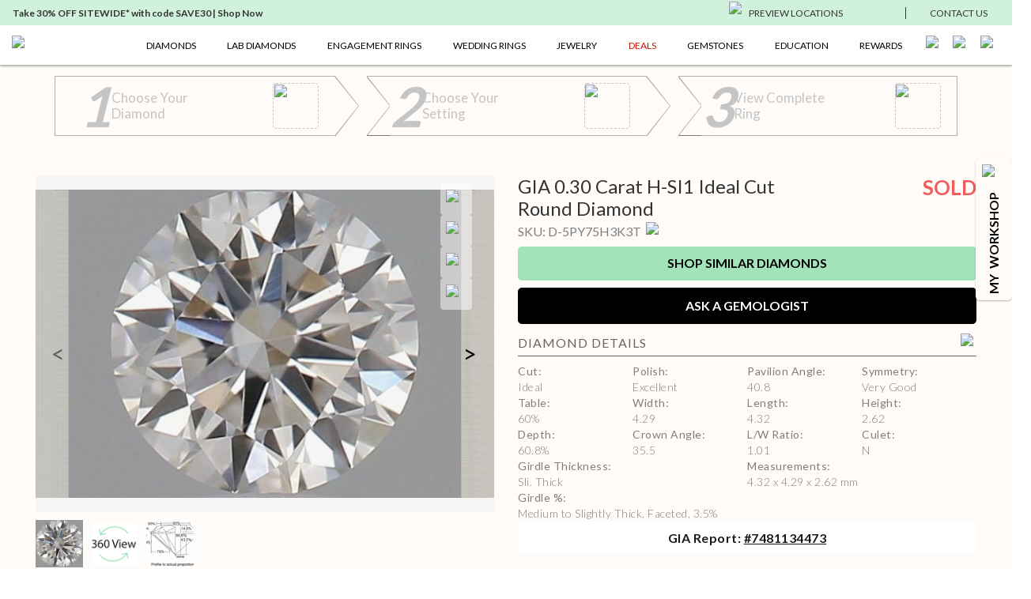

--- FILE ---
content_type: text/html; charset=utf-8
request_url: https://www.ritani.com/products/0-30-carat-round-diamond-ideal-cut-h-color-si1-clarity-gia-7481134473-sku-d-5py75h3k3t
body_size: 28409
content:
<!DOCTYPE html><html lang="en"><head><script>(function(w,i,g){w[g]=w[g]||[];if(typeof w[g].push=='function')w[g].push(i)})
(window,'GTM-KCDMJ4X','google_tags_first_party');</script><script>(function(w,d,s,l){w[l]=w[l]||[];(function(){w[l].push(arguments);})('set', 'developer_id.dY2E1Nz', true);
		var f=d.getElementsByTagName(s)[0],
		j=d.createElement(s);j.async=true;j.src='/metrics/';
		f.parentNode.insertBefore(j,f);
		})(window,document,'script','dataLayer');</script><meta charSet="utf-8"/><link rel="preload" as="image" imageSrcSet="/_next/image?url=https%3A%2F%2Fmp20-assets.ritani.com%2Fcms%2FCustomizer_6cb220a970%2FCustomizer_6cb220a970.svg&amp;w=32&amp;q=75 1x, /_next/image?url=https%3A%2F%2Fmp20-assets.ritani.com%2Fcms%2FCustomizer_6cb220a970%2FCustomizer_6cb220a970.svg&amp;w=64&amp;q=75 2x" fetchpriority="high"/><link rel="preload" as="image" imageSrcSet="/_next/image?url=https%3A%2F%2Fmp20-assets.ritani.com%2Fcms%2Fdark_pin_58c0d4b538%2Fdark_pin_58c0d4b538.svg&amp;w=32&amp;q=75 1x, /_next/image?url=https%3A%2F%2Fmp20-assets.ritani.com%2Fcms%2Fdark_pin_58c0d4b538%2Fdark_pin_58c0d4b538.svg&amp;w=64&amp;q=75 2x" fetchpriority="high"/><link rel="preload" as="image" imageSrcSet="/_next/image?url=https%3A%2F%2Fmp20-assets.ritani.com%2Fassets%2Ficons%2Fhamburger.svg&amp;w=32&amp;q=75 1x, /_next/image?url=https%3A%2F%2Fmp20-assets.ritani.com%2Fassets%2Ficons%2Fhamburger.svg&amp;w=48&amp;q=75 2x" fetchpriority="high"/><link rel="preload" as="image" imageSrcSet="/_next/image?url=https%3A%2F%2Fmp20-assets.ritani.com%2Fcms%2FRitani_Website_Logo_4f018ca2d8%2FRitani_Website_Logo_4f018ca2d8.svg&amp;w=256&amp;q=75 1x, /_next/image?url=https%3A%2F%2Fmp20-assets.ritani.com%2Fcms%2FRitani_Website_Logo_4f018ca2d8%2FRitani_Website_Logo_4f018ca2d8.svg&amp;w=384&amp;q=75 2x" fetchpriority="high"/><link rel="preload" as="image" imageSrcSet="/_next/image?url=https%3A%2F%2Fmp20-assets.ritani.com%2Fcms%2FRitani_Website_Logo_4f018ca2d8%2FRitani_Website_Logo_4f018ca2d8.svg&amp;w=640&amp;q=75 640w, /_next/image?url=https%3A%2F%2Fmp20-assets.ritani.com%2Fcms%2FRitani_Website_Logo_4f018ca2d8%2FRitani_Website_Logo_4f018ca2d8.svg&amp;w=750&amp;q=75 750w, /_next/image?url=https%3A%2F%2Fmp20-assets.ritani.com%2Fcms%2FRitani_Website_Logo_4f018ca2d8%2FRitani_Website_Logo_4f018ca2d8.svg&amp;w=828&amp;q=75 828w, /_next/image?url=https%3A%2F%2Fmp20-assets.ritani.com%2Fcms%2FRitani_Website_Logo_4f018ca2d8%2FRitani_Website_Logo_4f018ca2d8.svg&amp;w=1080&amp;q=75 1080w, /_next/image?url=https%3A%2F%2Fmp20-assets.ritani.com%2Fcms%2FRitani_Website_Logo_4f018ca2d8%2FRitani_Website_Logo_4f018ca2d8.svg&amp;w=1200&amp;q=75 1200w, /_next/image?url=https%3A%2F%2Fmp20-assets.ritani.com%2Fcms%2FRitani_Website_Logo_4f018ca2d8%2FRitani_Website_Logo_4f018ca2d8.svg&amp;w=1920&amp;q=75 1920w, /_next/image?url=https%3A%2F%2Fmp20-assets.ritani.com%2Fcms%2FRitani_Website_Logo_4f018ca2d8%2FRitani_Website_Logo_4f018ca2d8.svg&amp;w=2048&amp;q=75 2048w, /_next/image?url=https%3A%2F%2Fmp20-assets.ritani.com%2Fcms%2FRitani_Website_Logo_4f018ca2d8%2FRitani_Website_Logo_4f018ca2d8.svg&amp;w=3840&amp;q=75 3840w" imageSizes="100vw" fetchpriority="high"/><link rel="preload" as="image" imageSrcSet="/_next/image?url=https%3A%2F%2Fmp20-assets.ritani.com%2Fcms%2FSearch_c2812e8921%2FSearch_c2812e8921.svg&amp;w=32&amp;q=75 1x, /_next/image?url=https%3A%2F%2Fmp20-assets.ritani.com%2Fcms%2FSearch_c2812e8921%2FSearch_c2812e8921.svg&amp;w=64&amp;q=75 2x" fetchpriority="high"/><link rel="preload" as="image" imageSrcSet="/_next/image?url=https%3A%2F%2Fmp20-assets.ritani.com%2Fcms%2FAccount_Logged_Out_1_20897f575d%2FAccount_Logged_Out_1_20897f575d.svg&amp;w=32&amp;q=75 1x, /_next/image?url=https%3A%2F%2Fmp20-assets.ritani.com%2Fcms%2FAccount_Logged_Out_1_20897f575d%2FAccount_Logged_Out_1_20897f575d.svg&amp;w=64&amp;q=75 2x" fetchpriority="high"/><link rel="preload" as="image" imageSrcSet="/_next/image?url=https%3A%2F%2Fmp20-assets.ritani.com%2Fcms%2FCart_Empty_Cart_70a1f0b666%2FCart_Empty_Cart_70a1f0b666.svg&amp;w=32&amp;q=75 1x, /_next/image?url=https%3A%2F%2Fmp20-assets.ritani.com%2Fcms%2FCart_Empty_Cart_70a1f0b666%2FCart_Empty_Cart_70a1f0b666.svg&amp;w=64&amp;q=75 2x" fetchpriority="high"/><meta name="description" content="0.3 Carat Round Earth Diamond ID Cut H Color SI1 Clarity with diamond report number GIA #7481134473"/><meta name="viewport" content="width=device-width, initial-scale=1.0, maximum-scale=1.0"/><link rel="canonical" href="https://www.ritani.com/products/0-30-carat-round-diamond-ideal-cut-h-color-si1-clarity-gia-7481134473-sku-d-5py75h3k3t"/><title>0.30 Carat Round Diamond H Color SI1 Clarity Ideal Cut | Ritani</title><script type="application/ld+json">{"@context":"https://schema.org/","@type":"Product","name":"0.30 Carat Round Diamond H Color SI1 Clarity Ideal Cut","category":"Diamonds","image":["https://diamond-assets.ritani.com/GIA-7481134473/primary.jpg","https://diamond-assets.ritani.com/GIA-7481134473/cutprofile.jpg","https://mp20-assets.ritani.com/assets/diamond-scale-hand/round_scale_hand.jpg"],"description":"0.3 Carat Round Earth Diamond ID Cut H Color SI1 Clarity with diamond report number GIA #7481134473","sku":"D-5PY75H3K3T","brand":{"@type":"Brand"},"offers":{"@type":"Offer","availability":"https://schema.org/SoldOut","price":436,"priceCurrency":"USD","url":"https://www.ritani.com/products/0-30-carat-round-diamond-ideal-cut-h-color-si1-clarity-gia-7481134473-sku-d-5py75h3k3t","shippingDetails":{"@type":"OfferShippingDetails","shippingDestination":[{"addressCountry":"US"},{"addressCountry":"CA"}],"shippingRate":{"@type":"MonetaryAmount","value":"0","currency":"USD"}}}}</script><script type="application/ld+json">{"@context":"https://schema.org","@type":"BreadcrumbList","itemListElement":[{"@type":"ListItem","position":1,"name":"Home","item":"https://www.ritani.com/"},{"@type":"ListItem","position":2,"name":"Diamonds","item":"https://www.ritani.com/pages/diamonds"},{"@type":"ListItem","position":3,"name":"Diamonds","item":"https://www.ritani.com/collections/diamonds"},{"@type":"ListItem","position":4,"name":"0.30 Carat Round Diamond","item":"https://www.ritani.com/products/0-30-carat-round-diamond-ideal-cut-h-color-si1-clarity-gia-7481134473-sku-d-5py75h3k3t"}]}</script><link rel="preload" as="image" imageSrcSet="/cdn-cgi/image/width=256/https://diamond-assets.ritani.com/GIA-7481134473/primary.jpg 256w, /cdn-cgi/image/width=384/https://diamond-assets.ritani.com/GIA-7481134473/primary.jpg 384w, /cdn-cgi/image/width=640/https://diamond-assets.ritani.com/GIA-7481134473/primary.jpg 640w, /cdn-cgi/image/width=750/https://diamond-assets.ritani.com/GIA-7481134473/primary.jpg 750w, /cdn-cgi/image/width=828/https://diamond-assets.ritani.com/GIA-7481134473/primary.jpg 828w, /cdn-cgi/image/width=1080/https://diamond-assets.ritani.com/GIA-7481134473/primary.jpg 1080w, /cdn-cgi/image/width=1200/https://diamond-assets.ritani.com/GIA-7481134473/primary.jpg 1200w, /cdn-cgi/image/width=1920/https://diamond-assets.ritani.com/GIA-7481134473/primary.jpg 1920w, /cdn-cgi/image/width=2048/https://diamond-assets.ritani.com/GIA-7481134473/primary.jpg 2048w, /cdn-cgi/image/width=3840/https://diamond-assets.ritani.com/GIA-7481134473/primary.jpg 3840w" imageSizes="(min-width: 576px) 40vw, 90vw" fetchpriority="high"/><meta name="next-head-count" content="16"/><link rel="icon" href="/favicon.png"/><script src="https://cdn.cookielaw.org/scripttemplates/otSDKStub.js" type="d1c5c52538223a5434c1cf84-text/javascript" charset="UTF-8" data-domain-script="0196b173-2e9a-727b-b024-5b82887a0069"></script><script type="d1c5c52538223a5434c1cf84-text/javascript">function OptanonWrapper() {}</script><script type="d1c5c52538223a5434c1cf84-text/javascript">window.dataLayer = window.dataLayer || [];</script><script type="d1c5c52538223a5434c1cf84-text/javascript">window.dataLayer = window.dataLayer || [];(function(w,d,s,l,i){w[l]=w[l]||[];w[l].push({'gtm.start':
                        new Date().getTime(),event:'gtm.js'});var f=d.getElementsByTagName(s)[0],
                        j=d.createElement(s),dl=l!='dataLayer'?'&l='+l:'';j.async=true;j.src=
                        'https://www.googletagmanager.com/gtm.js?id='+i+dl;f.parentNode.insertBefore(j,f);
                        })(window,document,'script','dataLayer','GTM-KCDMJ4X');</script><link rel="preconnect" href="https://dev.visualwebsiteoptimizer.com"/><script id="vwoCode" type="d1c5c52538223a5434c1cf84-text/javascript">
                              window._vwo_code || (function() {
                                var account_id=520284,
                                version=2.1,
                                settings_tolerance=2000,
                                hide_element='body',
                                hide_element_style='opacity:0 !important;filter:alpha(opacity=0) !important;background:none !important;transition:none !important;',
                                f=false,w=window,d=document,v=d.querySelector('#vwoCode'),cK='_vwo_'+account_id+'_settings',cc={};
                                try {
                                  var c=JSON.parse(localStorage.getItem('_vwo_'+account_id+'_config'));
                                  cc=c&&typeof c==='object'?c:{}
                                } catch(e) {}
                                var stT=cc.stT==='session'?w.sessionStorage:w.localStorage;
                                code={
                                  nonce:v&&v.nonce,
                                  library_tolerance:function(){return typeof library_tolerance!=='undefined'?library_tolerance:undefined},
                                  settings_tolerance:function(){return cc.sT||settings_tolerance},
                                  hide_element_style:function(){return'{'+(cc.hES||hide_element_style)+'}'},
                                  hide_element:function(){if(performance.getEntriesByName('first-contentful-paint')[0]){return''}return typeof cc.hE==='string'?cc.hE:hide_element},
                                  getVersion:function(){return version},
                                  finish:function(e){if(!f){f=true;var t=d.getElementById('_vis_opt_path_hides');if(t)t.parentNode.removeChild(t);if(e)(new Image).src='https://dev.visualwebsiteoptimizer.com/ee.gif?a='+account_id+e}},
                                  finished:function(){return f},
                                  addScript:function(e){var t=d.createElement('script');t.type='text/javascript';if(e.src){t.src=e.src}else{t.text=e.text}v&&t.setAttribute('nonce',v.nonce);d.getElementsByTagName('head')[0].appendChild(t)},
                                  load:function(e,t){var n=this.getSettings(),i=d.createElement('script'),r=this;t=t||{};if(n){i.textContent=n;d.getElementsByTagName('head')[0].appendChild(i);if(!w.VWO||VWO.caE){stT.removeItem(cK);r.load(e)}}else{var o=new XMLHttpRequest;o.open('GET',e,true);o.withCredentials=!t.dSC;o.responseType=t.responseType||'text';o.onload=function(){if(t.onloadCb){return t.onloadCb(o,e)}if(o.status===200||o.status===304){w._vwo_code.addScript({text:o.responseText})}else{w._vwo_code.finish('&e=loading_failure:'+e)}};o.onerror=function(){if(t.onerrorCb){return t.onerrorCb(e)}w._vwo_code.finish('&e=loading_failure:'+e)};o.send()}},
                                  getSettings:function(){try{var e=stT.getItem(cK);if(!e){return}e=JSON.parse(e);if(Date.now()>e.e){stT.removeItem(cK);return}return e.s}catch(e){return}},
                                  init:function(){if(d.URL.indexOf('__vwo_disable__')>-1)return;var e=this.settings_tolerance();w._vwo_settings_timer=setTimeout(function(){w._vwo_code.finish();stT.removeItem(cK)},e);var t;if(this.hide_element()!=='body'){t=d.createElement('style');var n=this.hide_element(),i=n?n+this.hide_element_style():'',r=d.getElementsByTagName('head')[0];t.setAttribute('id','_vis_opt_path_hides');v&&t.setAttribute('nonce',v.nonce);t.setAttribute('type','text/css');if(t.styleSheet)t.styleSheet.cssText=i;else t.appendChild(d.createTextNode(i));r.appendChild(t)}else{t=d.getElementsByTagName('head')[0];var i=d.createElement('div');i.style.cssText='z-index: 2147483647 !important;position: fixed !important;left: 0 !important;top: 0 !important;width: 100% !important;height: 100% !important;background: white !important;display: block !important;';i.setAttribute('id','_vis_opt_path_hides');i.classList.add('_vis_hide_layer');t.parentNode.insertBefore(i,t.nextSibling)}var o=window._vis_opt_url||d.URL,s='https://dev.visualwebsiteoptimizer.com/j.php?a='+account_id+'&u='+encodeURIComponent(o)+'&vn='+version;if(w.location.search.indexOf('_vwo_xhr')!==-1){this.addScript({src:s})}else{this.load(s+'&x=true')}}
                                };
                                w._vwo_code=code;
                                code.init();
                              })();
                              (function(){
                                var i=window;
                                function t(){
                                  if(i._vwo_code){
                                    var e=t.hidingStyle=document.getElementById('_vis_opt_path_hides')||t.hidingStyle;
                                    if(!i._vwo_code.finished()&&!_vwo_code.libExecuted&&(!i.VWO||!VWO.dNR)){
                                      if(!document.getElementById('_vis_opt_path_hides')){
                                        document.getElementsByTagName('head')[0].appendChild(e)
                                      }
                                      requestAnimationFrame(t)
                                    }
                                  }
                                }
                                t();
                              })();
                            </script><script type="text/plain" class="optanon-category-C0002">window.heap=window.heap||[],heap.load=function(e,t){window.heap.appid=e,window.heap.config=t=t||{};var r=document.createElement("script");r.type="text/javascript",r.async=!0,r.src="https://cdn.heapanalytics.com/js/heap-"+e+".js";var a=document.getElementsByTagName("script")[0];a.parentNode.insertBefore(r,a);for(var n=function(e){return function(){heap.push([e].concat(Array.prototype.slice.call(arguments,0)))}},p=["addEventProperties","addUserProperties","clearEventProperties","identify","resetIdentity","removeEventProperty","setEventProperties","track","unsetEventProperty"],o=0;o<p.length;o++)heap[p[o]]=n(p[o])};

                            heap.load(425372156);</script><script type="text/plain" class="optanon-category-C0002">
                            (function(h,o,t,j,a,r){
                                h.hj=h.hj||function(){(h.hj.q=h.hj.q||[]).push(arguments)};
                                h._hjSettings={hjid:592654,hjsv:6};
                                a=o.getElementsByTagName('head')[0];
                                r=o.createElement('script');r.async=1;
                                r.src=t+h._hjSettings.hjid+j+h._hjSettings.hjsv;
                                a.appendChild(r);
                            })(window,document,'https://static.hotjar.com/c/hotjar-','.js?sv=');
                            </script><script async="" type="d1c5c52538223a5434c1cf84-text/javascript" src="//static.klaviyo.com/onsite/js/klaviyo.js?company_id=VnPeBX"></script><script type="d1c5c52538223a5434c1cf84-text/javascript">!function(){if(!window.klaviyo){window._klOnsite=window._klOnsite||[];try{window.klaviyo=new Proxy({},{get:function(n,i){return"push"===i?function(){var n;(n=window._klOnsite).push.apply(n,arguments)}:function(){for(var n=arguments.length,o=new Array(n),w=0;w<n;w++)o[w]=arguments[w];var t="function"==typeof o[o.length-1]?o.pop():void 0,e=new Promise((function(n){window._klOnsite.push([i].concat(o,[function(i){t&&t(i),n(i)}]))}));return e}}})}catch(n){window.klaviyo=window.klaviyo||[],window.klaviyo.push=function(){var n;(n=window._klOnsite).push.apply(n,arguments)}}}}();</script><script type="d1c5c52538223a5434c1cf84-text/javascript">
                            function getCookie(name) {
                            const value = "; " + document.cookie;
                            const parts = value.split("; " + name + "=");
                            if (parts.length == 2) return parts.pop().split(";").shift();
                            }
                            var email = getCookie('email');
                            klaviyo.push(['identify', {'$email': email}]);
                            try {
                                heap.identify(email);
                            } catch (e) {}
                            </script><script type="d1c5c52538223a5434c1cf84-text/javascript">
                                (function e(){var e=document.createElement("script");e.type="text/javascript",e.async=!0, e.src="//staticw2.yotpo.com/gRYEwX8RWzo464DfpljgC07LwQ1UDmyfWjqWXQ3A/widget.js";var t=document.getElementsByTagName("script")[0]; t.parentNode.insertBefore(e,t)})();
                            </script><script src="https://cdn-widgetsrepository.yotpo.com/v1/loader/gRYEwX8RWzo464DfpljgC07LwQ1UDmyfWjqWXQ3A" async="" type="d1c5c52538223a5434c1cf84-text/javascript"></script><script src="https://cdn-widgetsrepository.yotpo.com/v1/loader/xaiJuiacBg6SpKWOM0uNew" async="" type="d1c5c52538223a5434c1cf84-text/javascript"></script><script async="" data-environment="production" src="https://js.klarna.com/web-sdk/v1/klarna.js" data-client-id="klarna_live_client_cHZEVE5QNi8lci9RYkU3WVowMDJYdmRzKi9IRFdLNWQsYTcyMDMyODQtYWRiMC00ODJjLWI0MzktM2NkZWFkOWMyM2FjLDEsODFRazVqSFVLelRpSCtoWkY3bG5vVGdDbjZHV05jbXF5Y2g4NURLRzdIUT0" type="d1c5c52538223a5434c1cf84-text/javascript"></script><link rel="preload" href="/_next/static/media/fd078d4f6da2a149-s.p.woff2" as="font" type="font/woff2" crossorigin="anonymous" data-next-font="size-adjust"/><link rel="preload" href="/_next/static/media/155cae559bbd1a77-s.p.woff2" as="font" type="font/woff2" crossorigin="anonymous" data-next-font="size-adjust"/><link rel="preload" href="/_next/static/media/4de1fea1a954a5b6-s.p.woff2" as="font" type="font/woff2" crossorigin="anonymous" data-next-font="size-adjust"/><link rel="preload" href="/_next/static/media/6d664cce900333ee-s.p.woff2" as="font" type="font/woff2" crossorigin="anonymous" data-next-font="size-adjust"/><link rel="preload" href="/_next/static/css/57f00b7277845c96.css" as="style"/><link rel="stylesheet" href="/_next/static/css/57f00b7277845c96.css" data-n-g=""/><noscript data-n-css=""></noscript><script defer="" nomodule="" src="/_next/static/chunks/polyfills-c67a75d1b6f99dc8.js" type="d1c5c52538223a5434c1cf84-text/javascript"></script><script src="/_next/static/chunks/webpack-d3f7c3b9754ee639.js" defer="" type="d1c5c52538223a5434c1cf84-text/javascript"></script><script src="/_next/static/chunks/framework-ce84985cd166733a.js" defer="" type="d1c5c52538223a5434c1cf84-text/javascript"></script><script src="/_next/static/chunks/main-eae7cebf5e4dc0b8.js" defer="" type="d1c5c52538223a5434c1cf84-text/javascript"></script><script src="/_next/static/chunks/pages/_app-2ffa4d42a5ba8d4f.js" defer="" type="d1c5c52538223a5434c1cf84-text/javascript"></script><script src="/_next/static/chunks/fb7d5399-fec78838d53df554.js" defer="" type="d1c5c52538223a5434c1cf84-text/javascript"></script><script src="/_next/static/chunks/446-ab4149611a8989f2.js" defer="" type="d1c5c52538223a5434c1cf84-text/javascript"></script><script src="/_next/static/chunks/1171-ca172801b6d5b5b9.js" defer="" type="d1c5c52538223a5434c1cf84-text/javascript"></script><script src="/_next/static/chunks/616-e615ff6475641eef.js" defer="" type="d1c5c52538223a5434c1cf84-text/javascript"></script><script src="/_next/static/chunks/9659-75b0290ac9c0bb39.js" defer="" type="d1c5c52538223a5434c1cf84-text/javascript"></script><script src="/_next/static/chunks/2237-60c4e873890809a4.js" defer="" type="d1c5c52538223a5434c1cf84-text/javascript"></script><script src="/_next/static/chunks/1597-317e94ada483b45b.js" defer="" type="d1c5c52538223a5434c1cf84-text/javascript"></script><script src="/_next/static/chunks/5138-f29e51e69bb1689e.js" defer="" type="d1c5c52538223a5434c1cf84-text/javascript"></script><script src="/_next/static/chunks/pages/products/%5Bhandle%5D-02b5d5bd5bf90455.js" defer="" type="d1c5c52538223a5434c1cf84-text/javascript"></script><script src="/_next/static/CDAC6t5wysK4ZXFgOXUoS/_buildManifest.js" defer="" type="d1c5c52538223a5434c1cf84-text/javascript"></script><script src="/_next/static/CDAC6t5wysK4ZXFgOXUoS/_ssgManifest.js" defer="" type="d1c5c52538223a5434c1cf84-text/javascript"></script><style data-styled="" data-styled-version="5.3.11">html{-webkit-scroll-behavior:smooth;-moz-scroll-behavior:smooth;-ms-scroll-behavior:smooth;scroll-behavior:smooth;}/*!sc*/
*{margin:0;padding:0;border:0;font-size:100%;font:inherit;vertical-align:baseline;outline:none;box-shadow:none;border:none;background:none;color:#000000;box-sizing:border-box;}/*!sc*/
article,aside,details,figcaption,figure,footer,header,hgroup,menu,nav,section{display:block;}/*!sc*/
ol,ul{list-style:none;}/*!sc*/
blockquote,q{quotes:none;}/*!sc*/
blockquote:before,blockquote:after,q:before,q:after{content:'';content:none;}/*!sc*/
table{border-collapse:collapse;border-spacing:0;}/*!sc*/
a,a:link,a:hover,a:active,a:visited{color:#000000;cursor:pointer;}/*!sc*/
html{font-size:62.5%;}/*!sc*/
body{font-family:'__Lato_573e40','__Lato_Fallback_573e40',serif;font-weight:normal;font-size:1.6rem;line-height:1.5;color:#000000;overflow-x:hidden;--main-menu:50px;--secondary-menu:32px;--global-banner:60px;--top-nav-height:82px;--page-max-width:1400px;--bottom-nav-height:70px;--top-drawer-margin:15px;--dynalight-font:'__Dynalight_bbceda','__Dynalight_Fallback_bbceda';--lato-font:'__Lato_573e40','__Lato_Fallback_573e40';}/*!sc*/
body.subdued{color:#7f7f7f;}/*!sc*/
body.subdued-light{color:#666;}/*!sc*/
body.green{color:#7fc798;}/*!sc*/
body.text-uppercase{text-transform:uppercase;}/*!sc*/
@media (max-width:991px){body{--top-nav-height:100px;}}/*!sc*/
button{cursor:pointer;}/*!sc*/
input:not([type=range]):not([type=color]){border:1px solid #dfe1e3;border-radius:3px;max-width:100%;padding:9px 16px;-webkit-transition:all 0.2s;transition:all 0.2s;}/*!sc*/
input:not([type=range]):not([type=color]):focus{border-color:#a2e3b9;}/*!sc*/
input:not([type=range]):not([type=color]):disabled{opacity:0.5;}/*!sc*/
p{margin:1em 0;}/*!sc*/
b,.bold,strong{font-weight:bold;}/*!sc*/
.font-normal{font-weight:normal !important;}/*!sc*/
.font-light{font-weight:300 !important;}/*!sc*/
.font-semibold{font-weight:700 !important;}/*!sc*/
.text-right{text-align:right;}/*!sc*/
.text-left{text-align:left;}/*!sc*/
.text-center{text-align:center;}/*!sc*/
a{-webkit-text-decoration:none;text-decoration:none;}/*!sc*/
a.active{color:#7fc798;}/*!sc*/
a:hover{color:#a2e3b9;}/*!sc*/
a:hover svg *{stroke:#a2e3b9;}/*!sc*/
.link{-webkit-text-decoration:underline;text-decoration:underline;}/*!sc*/
h1,.h1{font-family:'__Lato_573e40','__Lato_Fallback_573e40',serif;font-weight:normal;font-size:4.2rem;line-height:1.2;color:#000000;margin:1em 0;}/*!sc*/
@media (max-width:575px){h1,.h1{font-size:2.8rem;line-height:1.2;}}/*!sc*/
h1.subdued,.h1.subdued{color:#7f7f7f;}/*!sc*/
h1.subdued-light,.h1.subdued-light{color:#666;}/*!sc*/
h1.green,.h1.green{color:#7fc798;}/*!sc*/
h1.text-uppercase,.h1.text-uppercase{text-transform:uppercase;}/*!sc*/
h2,.h2{font-family:'__Lato_573e40','__Lato_Fallback_573e40',serif;font-weight:normal;font-size:3.2rem;line-height:1.2;color:#000000;margin:1em 0;}/*!sc*/
@media (max-width:575px){h2,.h2{font-size:2.3rem;line-height:1.2;}}/*!sc*/
h2.subdued,.h2.subdued{color:#7f7f7f;}/*!sc*/
h2.subdued-light,.h2.subdued-light{color:#666;}/*!sc*/
h2.green,.h2.green{color:#7fc798;}/*!sc*/
h2.text-uppercase,.h2.text-uppercase{text-transform:uppercase;}/*!sc*/
h3,.h3{font-family:'__Lato_573e40','__Lato_Fallback_573e40',serif;font-weight:bold;font-size:3rem;line-height:1.2;color:#000000;margin:1em 0;}/*!sc*/
@media (max-width:575px){h3,.h3{font-size:2.4rem;line-height:1.25;}}/*!sc*/
h3.subdued,.h3.subdued{color:#7f7f7f;}/*!sc*/
h3.subdued-light,.h3.subdued-light{color:#666;}/*!sc*/
h3.green,.h3.green{color:#7fc798;}/*!sc*/
h3.text-uppercase,.h3.text-uppercase{text-transform:uppercase;}/*!sc*/
h4,.h4{font-family:'__Lato_573e40','__Lato_Fallback_573e40',serif;font-weight:normal;font-size:2.5rem;line-height:1.2;color:#000000;margin:1em 0;}/*!sc*/
@media (max-width:575px){h4,.h4{font-size:1.9rem;line-height:1.25;}}/*!sc*/
h4.subdued,.h4.subdued{color:#7f7f7f;}/*!sc*/
h4.subdued-light,.h4.subdued-light{color:#666;}/*!sc*/
h4.green,.h4.green{color:#7fc798;}/*!sc*/
h4.text-uppercase,.h4.text-uppercase{text-transform:uppercase;}/*!sc*/
h5,.h5{font-family:'__Lato_573e40','__Lato_Fallback_573e40',serif;font-weight:bold;font-size:2.6rem;line-height:1.2;color:#000000;margin:1em 0;}/*!sc*/
@media (max-width:575px){h5,.h5{font-size:2rem;line-height:1.4;}}/*!sc*/
h5.subdued,.h5.subdued{color:#7f7f7f;}/*!sc*/
h5.subdued-light,.h5.subdued-light{color:#666;}/*!sc*/
h5.green,.h5.green{color:#7fc798;}/*!sc*/
h5.text-uppercase,.h5.text-uppercase{text-transform:uppercase;}/*!sc*/
h6,.h6{font-family:'__Lato_573e40','__Lato_Fallback_573e40',serif;font-weight:bold;font-size:2rem;line-height:1.4;color:#000000;margin:1em 0;}/*!sc*/
@media (max-width:575px){h6,.h6{font-size:1.8rem;line-height:1.2;}}/*!sc*/
h6.subdued,.h6.subdued{color:#7f7f7f;}/*!sc*/
h6.subdued-light,.h6.subdued-light{color:#666;}/*!sc*/
h6.green,.h6.green{color:#7fc798;}/*!sc*/
h6.text-uppercase,.h6.text-uppercase{text-transform:uppercase;}/*!sc*/
.subtitle1{font-family:'__Lato_573e40','__Lato_Fallback_573e40',serif;font-weight:bold;font-size:1.8rem;line-height:1.56;color:#000000;}/*!sc*/
.subtitle1.subdued{color:#7f7f7f;}/*!sc*/
.subtitle1.subdued-light{color:#666;}/*!sc*/
.subtitle1.green{color:#7fc798;}/*!sc*/
.subtitle1.text-uppercase{text-transform:uppercase;}/*!sc*/
.subtitle2{font-family:'__Lato_573e40','__Lato_Fallback_573e40',serif;font-weight:bold;font-size:1.6rem;line-height:1.5;color:#000000;}/*!sc*/
.subtitle2.subdued{color:#7f7f7f;}/*!sc*/
.subtitle2.subdued-light{color:#666;}/*!sc*/
.subtitle2.green{color:#7fc798;}/*!sc*/
.subtitle2.text-uppercase{text-transform:uppercase;}/*!sc*/
.subtitle3{font-family:'__Lato_573e40','__Lato_Fallback_573e40',serif;font-weight:bold;font-size:1.4rem;line-height:1.43;color:#000000;}/*!sc*/
.subtitle3.subdued{color:#7f7f7f;}/*!sc*/
.subtitle3.subdued-light{color:#666;}/*!sc*/
.subtitle3.green{color:#7fc798;}/*!sc*/
.subtitle3.text-uppercase{text-transform:uppercase;}/*!sc*/
.subtitle4{font-family:'__Lato_573e40','__Lato_Fallback_573e40',serif;font-weight:bold;font-size:1.2rem;line-height:1.33;color:#000000;}/*!sc*/
.subtitle4.subdued{color:#7f7f7f;}/*!sc*/
.subtitle4.subdued-light{color:#666;}/*!sc*/
.subtitle4.green{color:#7fc798;}/*!sc*/
.subtitle4.text-uppercase{text-transform:uppercase;}/*!sc*/
.body1{font-family:'__Lato_573e40','__Lato_Fallback_573e40',serif;font-weight:normal;font-size:1.7rem;line-height:1.41;color:#000000;}/*!sc*/
.body1.subdued{color:#7f7f7f;}/*!sc*/
.body1.subdued-light{color:#666;}/*!sc*/
.body1.green{color:#7fc798;}/*!sc*/
.body1.text-uppercase{text-transform:uppercase;}/*!sc*/
.body2{font-family:'__Lato_573e40','__Lato_Fallback_573e40',serif;font-weight:normal;font-size:1.6rem;line-height:1.5;color:#000000;}/*!sc*/
.body2.subdued{color:#7f7f7f;}/*!sc*/
.body2.subdued-light{color:#666;}/*!sc*/
.body2.green{color:#7fc798;}/*!sc*/
.body2.text-uppercase{text-transform:uppercase;}/*!sc*/
.body3{font-family:'__Lato_573e40','__Lato_Fallback_573e40',serif;font-weight:normal;font-size:1.4rem;line-height:1.43;color:#000000;}/*!sc*/
.body3.subdued{color:#7f7f7f;}/*!sc*/
.body3.subdued-light{color:#666;}/*!sc*/
.body3.green{color:#7fc798;}/*!sc*/
.body3.text-uppercase{text-transform:uppercase;}/*!sc*/
.body4{font-family:'__Lato_573e40','__Lato_Fallback_573e40',serif;font-weight:normal;font-size:1.2rem;line-height:1.33;color:#000000;}/*!sc*/
.body4.subdued{color:#7f7f7f;}/*!sc*/
.body4.subdued-light{color:#666;}/*!sc*/
.body4.green{color:#7fc798;}/*!sc*/
.body4.text-uppercase{text-transform:uppercase;}/*!sc*/
.label1,.label1{text-transform:uppercase;}/*!sc*/
.label1{font-family:'__Lato_573e40','__Lato_Fallback_573e40',serif;font-weight:normal;font-size:1.6rem;line-height:1.25;color:#000000;}/*!sc*/
.label1.subdued{color:#7f7f7f;}/*!sc*/
.label1.subdued-light{color:#666;}/*!sc*/
.label1.green{color:#7fc798;}/*!sc*/
.label1.text-uppercase{text-transform:uppercase;}/*!sc*/
.label2{font-family:'__Lato_573e40','__Lato_Fallback_573e40',serif;font-weight:bold;font-size:1.2rem;line-height:1;color:#000000;}/*!sc*/
.label2.subdued{color:#7f7f7f;}/*!sc*/
.label2.subdued-light{color:#666;}/*!sc*/
.label2.green{color:#7fc798;}/*!sc*/
.label2.text-uppercase{text-transform:uppercase;}/*!sc*/
.no-select{-webkit-user-select:none;-moz-user-select:none;-ms-user-select:none;user-select:none;}/*!sc*/
.center{display:-webkit-box;display:-webkit-flex;display:-ms-flexbox;display:flex;-webkit-box-pack:center;-webkit-justify-content:center;-ms-flex-pack:center;justify-content:center;-webkit-align-items:center;-webkit-box-align:center;-ms-flex-align:center;align-items:center;}/*!sc*/
.center-y{display:-webkit-box;display:-webkit-flex;display:-ms-flexbox;display:flex;-webkit-align-items:center;-webkit-box-align:center;-ms-flex-align:center;align-items:center;}/*!sc*/
.center-x{display:-webkit-box;display:-webkit-flex;display:-ms-flexbox;display:flex;-webkit-box-pack:center;-webkit-justify-content:center;-ms-flex-pack:center;justify-content:center;}/*!sc*/
.p-0{padding:0em;}/*!sc*/
.py-0{padding-top:0em;padding-bottom:0em;}/*!sc*/
.px-0{padding-right:0em;padding-left:0em;}/*!sc*/
.px-n0{padding-right:-0em;padding-left:-0em;}/*!sc*/
.pt-0{padding-top:0em;}/*!sc*/
.pb-0{padding-bottom:0em;}/*!sc*/
.pr-0{padding-right:0em;}/*!sc*/
.pl-0{padding-left:0em;}/*!sc*/
.p-1{padding:0.2em;}/*!sc*/
.py-1{padding-top:0.2em;padding-bottom:0.2em;}/*!sc*/
.px-1{padding-right:0.2em;padding-left:0.2em;}/*!sc*/
.px-n1{padding-right:-0.2em;padding-left:-0.2em;}/*!sc*/
.pt-1{padding-top:0.2em;}/*!sc*/
.pb-1{padding-bottom:0.2em;}/*!sc*/
.pr-1{padding-right:0.2em;}/*!sc*/
.pl-1{padding-left:0.2em;}/*!sc*/
.p-2{padding:0.4em;}/*!sc*/
.py-2{padding-top:0.4em;padding-bottom:0.4em;}/*!sc*/
.px-2{padding-right:0.4em;padding-left:0.4em;}/*!sc*/
.px-n2{padding-right:-0.4em;padding-left:-0.4em;}/*!sc*/
.pt-2{padding-top:0.4em;}/*!sc*/
.pb-2{padding-bottom:0.4em;}/*!sc*/
.pr-2{padding-right:0.4em;}/*!sc*/
.pl-2{padding-left:0.4em;}/*!sc*/
.p-3{padding:0.6000000000000001em;}/*!sc*/
.py-3{padding-top:0.6000000000000001em;padding-bottom:0.6000000000000001em;}/*!sc*/
.px-3{padding-right:0.6000000000000001em;padding-left:0.6000000000000001em;}/*!sc*/
.px-n3{padding-right:-0.6000000000000001em;padding-left:-0.6000000000000001em;}/*!sc*/
.pt-3{padding-top:0.6000000000000001em;}/*!sc*/
.pb-3{padding-bottom:0.6000000000000001em;}/*!sc*/
.pr-3{padding-right:0.6000000000000001em;}/*!sc*/
.pl-3{padding-left:0.6000000000000001em;}/*!sc*/
.p-4{padding:0.8em;}/*!sc*/
.py-4{padding-top:0.8em;padding-bottom:0.8em;}/*!sc*/
.px-4{padding-right:0.8em;padding-left:0.8em;}/*!sc*/
.px-n4{padding-right:-0.8em;padding-left:-0.8em;}/*!sc*/
.pt-4{padding-top:0.8em;}/*!sc*/
.pb-4{padding-bottom:0.8em;}/*!sc*/
.pr-4{padding-right:0.8em;}/*!sc*/
.pl-4{padding-left:0.8em;}/*!sc*/
.p-5{padding:1em;}/*!sc*/
.py-5{padding-top:1em;padding-bottom:1em;}/*!sc*/
.px-5{padding-right:1em;padding-left:1em;}/*!sc*/
.px-n5{padding-right:-1em;padding-left:-1em;}/*!sc*/
.pt-5{padding-top:1em;}/*!sc*/
.pb-5{padding-bottom:1em;}/*!sc*/
.pr-5{padding-right:1em;}/*!sc*/
.pl-5{padding-left:1em;}/*!sc*/
.p-6{padding:1.2000000000000002em;}/*!sc*/
.py-6{padding-top:1.2000000000000002em;padding-bottom:1.2000000000000002em;}/*!sc*/
.px-6{padding-right:1.2000000000000002em;padding-left:1.2000000000000002em;}/*!sc*/
.px-n6{padding-right:-1.2000000000000002em;padding-left:-1.2000000000000002em;}/*!sc*/
.pt-6{padding-top:1.2000000000000002em;}/*!sc*/
.pb-6{padding-bottom:1.2000000000000002em;}/*!sc*/
.pr-6{padding-right:1.2000000000000002em;}/*!sc*/
.pl-6{padding-left:1.2000000000000002em;}/*!sc*/
.p-7{padding:1.4000000000000001em;}/*!sc*/
.py-7{padding-top:1.4000000000000001em;padding-bottom:1.4000000000000001em;}/*!sc*/
.px-7{padding-right:1.4000000000000001em;padding-left:1.4000000000000001em;}/*!sc*/
.px-n7{padding-right:-1.4000000000000001em;padding-left:-1.4000000000000001em;}/*!sc*/
.pt-7{padding-top:1.4000000000000001em;}/*!sc*/
.pb-7{padding-bottom:1.4000000000000001em;}/*!sc*/
.pr-7{padding-right:1.4000000000000001em;}/*!sc*/
.pl-7{padding-left:1.4000000000000001em;}/*!sc*/
.p-8{padding:1.6em;}/*!sc*/
.py-8{padding-top:1.6em;padding-bottom:1.6em;}/*!sc*/
.px-8{padding-right:1.6em;padding-left:1.6em;}/*!sc*/
.px-n8{padding-right:-1.6em;padding-left:-1.6em;}/*!sc*/
.pt-8{padding-top:1.6em;}/*!sc*/
.pb-8{padding-bottom:1.6em;}/*!sc*/
.pr-8{padding-right:1.6em;}/*!sc*/
.pl-8{padding-left:1.6em;}/*!sc*/
.p-9{padding:1.8em;}/*!sc*/
.py-9{padding-top:1.8em;padding-bottom:1.8em;}/*!sc*/
.px-9{padding-right:1.8em;padding-left:1.8em;}/*!sc*/
.px-n9{padding-right:-1.8em;padding-left:-1.8em;}/*!sc*/
.pt-9{padding-top:1.8em;}/*!sc*/
.pb-9{padding-bottom:1.8em;}/*!sc*/
.pr-9{padding-right:1.8em;}/*!sc*/
.pl-9{padding-left:1.8em;}/*!sc*/
.m-0{margin:0em;}/*!sc*/
.my-0{margin-top:0em;margin-bottom:0em;}/*!sc*/
.mx-0{margin-right:0em;margin-left:0em;}/*!sc*/
.mx-n0{margin-right:-0em;margin-left:-0em;}/*!sc*/
.mt-0{margin-top:0em;}/*!sc*/
.mb-0{margin-bottom:0em;}/*!sc*/
.mr-0{margin-right:0em;}/*!sc*/
.ml-0{margin-left:0em;}/*!sc*/
.m-1{margin:0.2em;}/*!sc*/
.my-1{margin-top:0.2em;margin-bottom:0.2em;}/*!sc*/
.mx-1{margin-right:0.2em;margin-left:0.2em;}/*!sc*/
.mx-n1{margin-right:-0.2em;margin-left:-0.2em;}/*!sc*/
.mt-1{margin-top:0.2em;}/*!sc*/
.mb-1{margin-bottom:0.2em;}/*!sc*/
.mr-1{margin-right:0.2em;}/*!sc*/
.ml-1{margin-left:0.2em;}/*!sc*/
.m-2{margin:0.4em;}/*!sc*/
.my-2{margin-top:0.4em;margin-bottom:0.4em;}/*!sc*/
.mx-2{margin-right:0.4em;margin-left:0.4em;}/*!sc*/
.mx-n2{margin-right:-0.4em;margin-left:-0.4em;}/*!sc*/
.mt-2{margin-top:0.4em;}/*!sc*/
.mb-2{margin-bottom:0.4em;}/*!sc*/
.mr-2{margin-right:0.4em;}/*!sc*/
.ml-2{margin-left:0.4em;}/*!sc*/
.m-3{margin:0.6000000000000001em;}/*!sc*/
.my-3{margin-top:0.6000000000000001em;margin-bottom:0.6000000000000001em;}/*!sc*/
.mx-3{margin-right:0.6000000000000001em;margin-left:0.6000000000000001em;}/*!sc*/
.mx-n3{margin-right:-0.6000000000000001em;margin-left:-0.6000000000000001em;}/*!sc*/
.mt-3{margin-top:0.6000000000000001em;}/*!sc*/
.mb-3{margin-bottom:0.6000000000000001em;}/*!sc*/
.mr-3{margin-right:0.6000000000000001em;}/*!sc*/
.ml-3{margin-left:0.6000000000000001em;}/*!sc*/
.m-4{margin:0.8em;}/*!sc*/
.my-4{margin-top:0.8em;margin-bottom:0.8em;}/*!sc*/
.mx-4{margin-right:0.8em;margin-left:0.8em;}/*!sc*/
.mx-n4{margin-right:-0.8em;margin-left:-0.8em;}/*!sc*/
.mt-4{margin-top:0.8em;}/*!sc*/
.mb-4{margin-bottom:0.8em;}/*!sc*/
.mr-4{margin-right:0.8em;}/*!sc*/
.ml-4{margin-left:0.8em;}/*!sc*/
.m-5{margin:1em;}/*!sc*/
.my-5{margin-top:1em;margin-bottom:1em;}/*!sc*/
.mx-5{margin-right:1em;margin-left:1em;}/*!sc*/
.mx-n5{margin-right:-1em;margin-left:-1em;}/*!sc*/
.mt-5{margin-top:1em;}/*!sc*/
.mb-5{margin-bottom:1em;}/*!sc*/
.mr-5{margin-right:1em;}/*!sc*/
.ml-5{margin-left:1em;}/*!sc*/
.m-6{margin:1.2000000000000002em;}/*!sc*/
.my-6{margin-top:1.2000000000000002em;margin-bottom:1.2000000000000002em;}/*!sc*/
.mx-6{margin-right:1.2000000000000002em;margin-left:1.2000000000000002em;}/*!sc*/
.mx-n6{margin-right:-1.2000000000000002em;margin-left:-1.2000000000000002em;}/*!sc*/
.mt-6{margin-top:1.2000000000000002em;}/*!sc*/
.mb-6{margin-bottom:1.2000000000000002em;}/*!sc*/
.mr-6{margin-right:1.2000000000000002em;}/*!sc*/
.ml-6{margin-left:1.2000000000000002em;}/*!sc*/
.m-7{margin:1.4000000000000001em;}/*!sc*/
.my-7{margin-top:1.4000000000000001em;margin-bottom:1.4000000000000001em;}/*!sc*/
.mx-7{margin-right:1.4000000000000001em;margin-left:1.4000000000000001em;}/*!sc*/
.mx-n7{margin-right:-1.4000000000000001em;margin-left:-1.4000000000000001em;}/*!sc*/
.mt-7{margin-top:1.4000000000000001em;}/*!sc*/
.mb-7{margin-bottom:1.4000000000000001em;}/*!sc*/
.mr-7{margin-right:1.4000000000000001em;}/*!sc*/
.ml-7{margin-left:1.4000000000000001em;}/*!sc*/
.m-8{margin:1.6em;}/*!sc*/
.my-8{margin-top:1.6em;margin-bottom:1.6em;}/*!sc*/
.mx-8{margin-right:1.6em;margin-left:1.6em;}/*!sc*/
.mx-n8{margin-right:-1.6em;margin-left:-1.6em;}/*!sc*/
.mt-8{margin-top:1.6em;}/*!sc*/
.mb-8{margin-bottom:1.6em;}/*!sc*/
.mr-8{margin-right:1.6em;}/*!sc*/
.ml-8{margin-left:1.6em;}/*!sc*/
.m-9{margin:1.8em;}/*!sc*/
.my-9{margin-top:1.8em;margin-bottom:1.8em;}/*!sc*/
.mx-9{margin-right:1.8em;margin-left:1.8em;}/*!sc*/
.mx-n9{margin-right:-1.8em;margin-left:-1.8em;}/*!sc*/
.mt-9{margin-top:1.8em;}/*!sc*/
.mb-9{margin-bottom:1.8em;}/*!sc*/
.mr-9{margin-right:1.8em;}/*!sc*/
.ml-9{margin-left:1.8em;}/*!sc*/
.mt-auto{margin-top:auto;}/*!sc*/
.mr-auto{margin-right:auto;}/*!sc*/
.mb-auto{margin-bottom:auto;}/*!sc*/
.ml-auto{margin-left:auto;}/*!sc*/
.mx-auto{margin-left:auto;margin-right:auto;}/*!sc*/
.my-auto{margin-top:auto;margin-bottom:auto;}/*!sc*/
.w-100{width:100%;}/*!sc*/
.w-50{width:100%;}/*!sc*/
.h-100{height:100%;}/*!sc*/
.text-uppercase{text-transform:uppercase;}/*!sc*/
.clickable{cursor:pointer;}/*!sc*/
div{vertical-align:middle;}/*!sc*/
.text-green{color:#a2e3b9 !important;}/*!sc*/
.d-flex{display:-webkit-box;display:-webkit-flex;display:-ms-flexbox;display:flex;}/*!sc*/
.d-block{display:block;}/*!sc*/
.d-none{display:none;}/*!sc*/
.flex-column{-webkit-flex-direction:column;-ms-flex-direction:column;flex-direction:column;}/*!sc*/
.flex-wrap{-webkit-flex-wrap:wrap;-ms-flex-wrap:wrap;flex-wrap:wrap;}/*!sc*/
.flex-break{-webkit-flex-basis:100%;-ms-flex-preferred-size:100%;flex-basis:100%;}/*!sc*/
@media (min-width:768px){.hide-desktop{display:none;}}/*!sc*/
@media (max-width:767px){.hide-mobile{display:none;}}/*!sc*/
.subdued{color:#7f7f7f;}/*!sc*/
.subduedDarker{color:#333333;}/*!sc*/
.position-absolute{position:absolute;}/*!sc*/
.position-relative{position:relative;}/*!sc*/
data-styled.g1[id="sc-global-kgLGLH1"]{content:"sc-global-kgLGLH1,"}/*!sc*/
.gZzPVI{margin-right:auto;margin-left:auto;padding-right:1.5rem;padding-left:1.5rem;width:100%;}/*!sc*/
@media (min-width:576px){.gZzPVI{max-width:540px;}}/*!sc*/
@media (min-width:768px){.gZzPVI{max-width:720px;}}/*!sc*/
@media (min-width:992px){.gZzPVI{max-width:960px;}}/*!sc*/
@media (min-width:1200px){.gZzPVI{max-width:1400px;}}/*!sc*/
data-styled.g2[id="Grid__Container-sc-dd9bb45f-0"]{content:"gZzPVI,"}/*!sc*/
.ePizIf{display:-webkit-box;display:-webkit-flex;display:-ms-flexbox;display:flex;-webkit-flex-wrap:wrap;-ms-flex-wrap:wrap;flex-wrap:wrap;-webkit-flex-direction:row;-ms-flex-direction:row;flex-direction:row;margin-right:-1.5rem;margin-left:-1.5rem;}/*!sc*/
.ePizIf > *{padding-right:1.5rem;padding-left:1.5rem;}/*!sc*/
.ePizIf > *{-webkit-flex-shrink:0;-ms-flex-negative:0;flex-shrink:0;width:100%;max-width:100%;}/*!sc*/
.idLswL{display:-webkit-box;display:-webkit-flex;display:-ms-flexbox;display:flex;-webkit-flex-wrap:wrap;-ms-flex-wrap:wrap;flex-wrap:wrap;-webkit-flex-direction:row;-ms-flex-direction:row;flex-direction:row;margin-right:-0rem;margin-left:-0rem;}/*!sc*/
.idLswL > *{padding-right:0rem;padding-left:0rem;}/*!sc*/
.idLswL > *{-webkit-flex-shrink:0;-ms-flex-negative:0;flex-shrink:0;width:100%;max-width:100%;}/*!sc*/
.ijWpGn{display:-webkit-box;display:-webkit-flex;display:-ms-flexbox;display:flex;-webkit-flex-wrap:wrap;-ms-flex-wrap:wrap;flex-wrap:wrap;-webkit-flex-direction:row;-ms-flex-direction:row;flex-direction:row;margin-right:-1rem;margin-left:-1rem;}/*!sc*/
.ijWpGn > *{padding-right:1rem;padding-left:1rem;}/*!sc*/
.ijWpGn > *{-webkit-flex-shrink:0;-ms-flex-negative:0;flex-shrink:0;width:100%;max-width:100%;}/*!sc*/
data-styled.g3[id="Grid__Row-sc-dd9bb45f-1"]{content:"ePizIf,idLswL,ijWpGn,"}/*!sc*/
.ipqTYa{-webkit-flex:1 0 0%;-ms-flex:1 0 0%;flex:1 0 0%;}/*!sc*/
.jitlkL{-webkit-flex:1 0 0%;-ms-flex:1 0 0%;flex:1 0 0%;}/*!sc*/
@media (min-width:992px){.jitlkL{-webkit-flex:0 0 auto;-ms-flex:0 0 auto;flex:0 0 auto;width:16.666666666666668% !important;}}/*!sc*/
.frSNPk{-webkit-flex:1 0 0%;-ms-flex:1 0 0%;flex:1 0 0%;}/*!sc*/
@media (min-width:992px){.frSNPk{-webkit-flex:0 0 auto;-ms-flex:0 0 auto;flex:0 0 auto;width:8.333333333333334% !important;}}/*!sc*/
.gQgNCP{-webkit-flex:1 0 0%;-ms-flex:1 0 0%;flex:1 0 0%;display:-webkit-box;display:-webkit-flex;display:-ms-flexbox;display:flex;-webkit-align-items:center;-webkit-box-align:center;-ms-flex-align:center;align-items:center;}/*!sc*/
@media (min-width:992px){.gQgNCP{-webkit-flex:0 0 auto;-ms-flex:0 0 auto;flex:0 0 auto;width:50% !important;}}/*!sc*/
.iXgOcY{-webkit-flex:1 0 0%;-ms-flex:1 0 0%;flex:1 0 0%;}/*!sc*/
@media (min-width:0px){.iXgOcY{-webkit-flex:0 0 auto;-ms-flex:0 0 auto;flex:0 0 auto;width:8.333333333333334% !important;}}/*!sc*/
@media (min-width:992px){.iXgOcY{-webkit-flex:0 0 auto;-ms-flex:0 0 auto;flex:0 0 auto;width:8.333333333333334% !important;}}/*!sc*/
.hiCiLk{-webkit-flex:1 0 0%;-ms-flex:1 0 0%;flex:1 0 0%;}/*!sc*/
@media (min-width:0px){.hiCiLk{-webkit-flex:0 0 auto;-ms-flex:0 0 auto;flex:0 0 auto;width:100% !important;}}/*!sc*/
@media (min-width:992px){.hiCiLk{-webkit-flex:0 0 auto;-ms-flex:0 0 auto;flex:0 0 auto;width:50% !important;}}/*!sc*/
.dNqsur{-webkit-flex:1 0 0%;-ms-flex:1 0 0%;flex:1 0 0%;}/*!sc*/
@media (min-width:0px){.dNqsur{-webkit-flex:0 0 auto;-ms-flex:0 0 auto;flex:0 0 auto;width:66.66666666666667% !important;}}/*!sc*/
.eDayDe{-webkit-flex:1 0 0%;-ms-flex:1 0 0%;flex:1 0 0%;display:-webkit-box;display:-webkit-flex;display:-ms-flexbox;display:flex;-webkit-align-items:flex-end;-webkit-box-align:flex-end;-ms-flex-align:flex-end;align-items:flex-end;}/*!sc*/
@media (min-width:0px){.eDayDe{-webkit-flex:0 0 auto;-ms-flex:0 0 auto;flex:0 0 auto;width:33.333333333333336% !important;}}/*!sc*/
.djhgbl{-webkit-flex:1 0 0%;-ms-flex:1 0 0%;flex:1 0 0%;}/*!sc*/
@media (min-width:0px){.djhgbl{-webkit-flex:0 0 auto;-ms-flex:0 0 auto;flex:0 0 auto;width:100% !important;}}/*!sc*/
.hwdRjQ{-webkit-flex:1 0 0%;-ms-flex:1 0 0%;flex:1 0 0%;}/*!sc*/
@media (min-width:0px){.hwdRjQ{-webkit-flex:0 0 auto;-ms-flex:0 0 auto;flex:0 0 auto;width:33.333333333333336% !important;}}/*!sc*/
@media (min-width:768px){.hwdRjQ{-webkit-flex:0 0 auto;-ms-flex:0 0 auto;flex:0 0 auto;width:25% !important;}}/*!sc*/
.dzXTbn{-webkit-flex:1 0 0%;-ms-flex:1 0 0%;flex:1 0 0%;}/*!sc*/
@media (min-width:0px){.dzXTbn{-webkit-flex:0 0 auto;-ms-flex:0 0 auto;flex:0 0 auto;width:50% !important;}}/*!sc*/
@media (min-width:768px){.dzXTbn{-webkit-flex:0 0 auto;-ms-flex:0 0 auto;flex:0 0 auto;width:50% !important;}}/*!sc*/
.fDa-dsR{-webkit-flex:1 0 0%;-ms-flex:1 0 0%;flex:1 0 0%;}/*!sc*/
@media (min-width:0px){.fDa-dsR{-webkit-flex:0 0 auto;-ms-flex:0 0 auto;flex:0 0 auto;width:100% !important;}}/*!sc*/
@media (min-width:768px){.fDa-dsR{-webkit-flex:0 0 auto;-ms-flex:0 0 auto;flex:0 0 auto;width:33.333333333333336% !important;}}/*!sc*/
@media (min-width:992px){.fDa-dsR{-webkit-flex:0 0 auto;-ms-flex:0 0 auto;flex:0 0 auto;width:41.666666666666664% !important;}}/*!sc*/
@media (min-width:1200px){.fDa-dsR{-webkit-flex:0 0 auto;-ms-flex:0 0 auto;flex:0 0 auto;width:58.333333333333336% !important;}}/*!sc*/
.rMNUS{-webkit-flex:1 0 0%;-ms-flex:1 0 0%;flex:1 0 0%;}/*!sc*/
@media (min-width:0px){.rMNUS{-webkit-flex:0 0 auto;-ms-flex:0 0 auto;flex:0 0 auto;width:100% !important;}}/*!sc*/
@media (min-width:768px){.rMNUS{-webkit-flex:0 0 auto;-ms-flex:0 0 auto;flex:0 0 auto;width:66.66666666666667% !important;}}/*!sc*/
@media (min-width:992px){.rMNUS{-webkit-flex:0 0 auto;-ms-flex:0 0 auto;flex:0 0 auto;width:58.333333333333336% !important;}}/*!sc*/
@media (min-width:1200px){.rMNUS{-webkit-flex:0 0 auto;-ms-flex:0 0 auto;flex:0 0 auto;width:41.666666666666664% !important;}}/*!sc*/
data-styled.g4[id="Grid__Col-sc-dd9bb45f-2"]{content:"ipqTYa,jitlkL,frSNPk,gQgNCP,iXgOcY,hiCiLk,dNqsur,eDayDe,djhgbl,hwdRjQ,dzXTbn,fDa-dsR,rMNUS,"}/*!sc*/
.cTWPNL{display:inline-block;text-align:center;border-radius:0.3em;padding:0.6em;min-width:10em;font-size:1.6rem;font-weight:bold;-webkit-transition:all 0.2s;transition:all 0.2s;text-transform:uppercase;-webkit-text-decoration:none !important;text-decoration:none !important;cursor:pointer;min-width:0rem;position:relative;text-align:left;text-transform:none;color:#000000;background-color:inherit;padding:0;border-radius:0;overflow:hidden;}/*!sc*/
.cTWPNL:disabled{pointer-events:none;cursor:default;}/*!sc*/
.cTWPNL:before,.cTWPNL:after{content:'';display:block;position:absolute;bottom:0;left:0;width:100%;border-bottom:2px solid #a2e3b9;-webkit-transition:-webkit-transform 0.7s cubic-bezier(0.19,1,0.22,1);-webkit-transition:transform 0.7s cubic-bezier(0.19,1,0.22,1);transition:transform 0.7s cubic-bezier(0.19,1,0.22,1);}/*!sc*/
.cTWPNL:before{-webkit-transform:none;-ms-transform:none;transform:none;-webkit-transition-delay:0.2s;transition-delay:0.2s;}/*!sc*/
.cTWPNL:after{-webkit-transform:translate3d(100%,0,0);-ms-transform:translate3d(100%,0,0);transform:translate3d(100%,0,0);-webkit-transition-delay:0;transition-delay:0;}/*!sc*/
.cTWPNL:hover:before{-webkit-transform:translate3d(-100%,0,0);-ms-transform:translate3d(-100%,0,0);transform:translate3d(-100%,0,0);-webkit-transition-delay:0;transition-delay:0;}/*!sc*/
.cTWPNL:hover:after{-webkit-transform:none;-ms-transform:none;transform:none;-webkit-transition-delay:0.3s;transition-delay:0.3s;}/*!sc*/
.cTWPNL:active{color:initial;}/*!sc*/
.cTWPNL:disabled{color:#c5c5c5;}/*!sc*/
.eIGMZI{display:inline-block;text-align:center;border-radius:0.3em;padding:0.6em;min-width:10em;font-size:1.6rem;font-weight:bold;-webkit-transition:all 0.2s;transition:all 0.2s;text-transform:uppercase;-webkit-text-decoration:none !important;text-decoration:none !important;cursor:pointer;min-width:0rem;width:100%;color:rgba(0,0,0,0.9);background-color:#a2e3b9;}/*!sc*/
.eIGMZI:disabled{pointer-events:none;cursor:default;}/*!sc*/
.eIGMZI:hover{color:rgba(0,0,0,0.9) !important;background-color:#7fc798;}/*!sc*/
.eIGMZI:active{background-color:#a2e3b9;}/*!sc*/
.eIGMZI:disabled{color:#c5c5c5;background-color:#f1fbf5;}/*!sc*/
.fVTvGY{display:inline-block;text-align:center;border-radius:0.3em;padding:0.6em;min-width:10em;font-size:1.6rem;font-weight:bold;-webkit-transition:all 0.2s;transition:all 0.2s;text-transform:uppercase;-webkit-text-decoration:none !important;text-decoration:none !important;cursor:pointer;min-width:0rem;width:100%;color:#ffffff !important;background-color:#000000;border:solid 1px #000000;}/*!sc*/
.fVTvGY:disabled{pointer-events:none;cursor:default;}/*!sc*/
.fVTvGY .spinner{border-color:#ffffff;border-right-color:#000000;}/*!sc*/
.fVTvGY:hover,.fVTvGY:active{color:#000000 !important;background-color:#ffffff;border:solid 1px #000000;}/*!sc*/
.fVTvGY:hover .spinner,.fVTvGY:active .spinner{border-color:#000000;border-right-color:#ffffff;}/*!sc*/
.fVTvGY:disabled{background-color:#c5c5c5;border:solid 1px #c5c5c5;}/*!sc*/
.dvYHOG{display:inline-block;text-align:center;border-radius:0.3em;padding:0.6em;min-width:10em;font-size:1.6rem;font-weight:bold;-webkit-transition:all 0.2s;transition:all 0.2s;text-transform:uppercase;-webkit-text-decoration:none !important;text-decoration:none !important;cursor:pointer;min-width:16rem;}/*!sc*/
.dvYHOG:disabled{pointer-events:none;cursor:default;}/*!sc*/
data-styled.g14[id="Button__Wrapper-sc-c4ef7650-0"]{content:"cTWPNL,eIGMZI,fVTvGY,dvYHOG,"}/*!sc*/
.gYwKBp{font-family:'__Lato_573e40','__Lato_Fallback_573e40',serif;font-weight:bold;font-size:1.6rem;line-height:1.5;color:#000000;}/*!sc*/
.gYwKBp.subdued{color:#7f7f7f;}/*!sc*/
.gYwKBp.subdued-light{color:#666;}/*!sc*/
.gYwKBp.green{color:#7fc798;}/*!sc*/
.gYwKBp.text-uppercase{text-transform:uppercase;}/*!sc*/
.jBRkAC{font-family:'__Lato_573e40','__Lato_Fallback_573e40',serif;font-weight:normal;font-size:1.2rem;line-height:1.33;color:#000000;font-weight:700;}/*!sc*/
.jBRkAC.subdued{color:#7f7f7f;}/*!sc*/
.jBRkAC.subdued-light{color:#666;}/*!sc*/
.jBRkAC.green{color:#7fc798;}/*!sc*/
.jBRkAC.text-uppercase{text-transform:uppercase;}/*!sc*/
.iKDHRT{font-family:'__Lato_573e40','__Lato_Fallback_573e40',serif;font-weight:normal;font-size:1.2rem;line-height:1.33;color:#000000;overflow:hidden;text-overflow:ellipsis;white-space:nowrap;}/*!sc*/
.iKDHRT.subdued{color:#7f7f7f;}/*!sc*/
.iKDHRT.subdued-light{color:#666;}/*!sc*/
.iKDHRT.green{color:#7fc798;}/*!sc*/
.iKDHRT.text-uppercase{text-transform:uppercase;}/*!sc*/
.fWOZdG{font-family:'__Lato_573e40','__Lato_Fallback_573e40',serif;font-weight:normal;font-size:1.2rem;line-height:1.33;color:#000000;}/*!sc*/
.fWOZdG.subdued{color:#7f7f7f;}/*!sc*/
.fWOZdG.subdued-light{color:#666;}/*!sc*/
.fWOZdG.green{color:#7fc798;}/*!sc*/
.fWOZdG.text-uppercase{text-transform:uppercase;}/*!sc*/
.dQJYyn{font-family:'__Lato_573e40','__Lato_Fallback_573e40',serif;font-weight:normal;font-size:1.4rem;line-height:1.43;color:#000000;}/*!sc*/
.dQJYyn.subdued{color:#7f7f7f;}/*!sc*/
.dQJYyn.subdued-light{color:#666;}/*!sc*/
.dQJYyn.green{color:#7fc798;}/*!sc*/
.dQJYyn.text-uppercase{text-transform:uppercase;}/*!sc*/
.jJKezN{font-family:'__Lato_573e40','__Lato_Fallback_573e40',serif;font-weight:bold;font-size:1.4rem;line-height:1.43;color:#000000;}/*!sc*/
.jJKezN.subdued{color:#7f7f7f;}/*!sc*/
.jJKezN.subdued-light{color:#666;}/*!sc*/
.jJKezN.green{color:#7fc798;}/*!sc*/
.jJKezN.text-uppercase{text-transform:uppercase;}/*!sc*/
.cStHzK{font-family:'__Lato_573e40','__Lato_Fallback_573e40',serif;font-weight:bold;font-size:3rem;line-height:1.2;color:#000000;}/*!sc*/
@media (max-width:575px){.cStHzK{font-size:2.4rem;line-height:1.25;}}/*!sc*/
.cStHzK.subdued{color:#7f7f7f;}/*!sc*/
.cStHzK.subdued-light{color:#666;}/*!sc*/
.cStHzK.green{color:#7fc798;}/*!sc*/
.cStHzK.text-uppercase{text-transform:uppercase;}/*!sc*/
.kYyNnF{font-family:'__Lato_573e40','__Lato_Fallback_573e40',serif;font-weight:normal;font-size:1.6rem;line-height:1.5;color:#000000;color:#7f7f7f;}/*!sc*/
.kYyNnF.subdued{color:#7f7f7f;}/*!sc*/
.kYyNnF.subdued-light{color:#666;}/*!sc*/
.kYyNnF.green{color:#7fc798;}/*!sc*/
.kYyNnF.text-uppercase{text-transform:uppercase;}/*!sc*/
.jPdRWi{font-family:'__Lato_573e40','__Lato_Fallback_573e40',serif;font-weight:bold;font-size:2.6rem;line-height:1.2;color:#000000;}/*!sc*/
@media (max-width:575px){.jPdRWi{font-size:2rem;line-height:1.4;}}/*!sc*/
.jPdRWi.subdued{color:#7f7f7f;}/*!sc*/
.jPdRWi.subdued-light{color:#666;}/*!sc*/
.jPdRWi.green{color:#7fc798;}/*!sc*/
.jPdRWi.text-uppercase{text-transform:uppercase;}/*!sc*/
.jczFGn{font-family:'__Lato_573e40','__Lato_Fallback_573e40',serif;font-weight:normal;font-size:1.6rem;line-height:1.5;color:#000000;}/*!sc*/
.jczFGn.subdued{color:#7f7f7f;}/*!sc*/
.jczFGn.subdued-light{color:#666;}/*!sc*/
.jczFGn.green{color:#7fc798;}/*!sc*/
.jczFGn.text-uppercase{text-transform:uppercase;}/*!sc*/
.cDornO{font-family:'__Lato_573e40','__Lato_Fallback_573e40',serif;font-weight:normal;font-size:4.2rem;line-height:1.2;color:#000000;}/*!sc*/
@media (max-width:575px){.cDornO{font-size:2.8rem;line-height:1.2;}}/*!sc*/
.cDornO.subdued{color:#7f7f7f;}/*!sc*/
.cDornO.subdued-light{color:#666;}/*!sc*/
.cDornO.green{color:#7fc798;}/*!sc*/
.cDornO.text-uppercase{text-transform:uppercase;}/*!sc*/
.lhVMOX{font-family:'__Lato_573e40','__Lato_Fallback_573e40',serif;font-weight:normal;font-size:1.6rem;line-height:1.5;color:#000000;font-weight:300;}/*!sc*/
.lhVMOX.subdued{color:#7f7f7f;}/*!sc*/
.lhVMOX.subdued-light{color:#666;}/*!sc*/
.lhVMOX.green{color:#7fc798;}/*!sc*/
.lhVMOX.text-uppercase{text-transform:uppercase;}/*!sc*/
.cdVqsY{font-family:'__Lato_573e40','__Lato_Fallback_573e40',serif;font-weight:normal;font-size:1.4rem;line-height:1.43;color:#000000;color:#333333;font-weight:700;}/*!sc*/
.cdVqsY.subdued{color:#7f7f7f;}/*!sc*/
.cdVqsY.subdued-light{color:#666;}/*!sc*/
.cdVqsY.green{color:#7fc798;}/*!sc*/
.cdVqsY.text-uppercase{text-transform:uppercase;}/*!sc*/
.hKOcKu{font-family:'__Lato_573e40','__Lato_Fallback_573e40',serif;font-weight:bold;font-size:1.4rem;line-height:1.43;color:#000000;color:#333333;}/*!sc*/
.hKOcKu.subdued{color:#7f7f7f;}/*!sc*/
.hKOcKu.subdued-light{color:#666;}/*!sc*/
.hKOcKu.green{color:#7fc798;}/*!sc*/
.hKOcKu.text-uppercase{text-transform:uppercase;}/*!sc*/
.gKrcRx{font-family:'__Lato_573e40','__Lato_Fallback_573e40',serif;font-weight:normal;font-size:1.2rem;line-height:1.33;color:#000000;color:#333333;}/*!sc*/
.gKrcRx.subdued{color:#7f7f7f;}/*!sc*/
.gKrcRx.subdued-light{color:#666;}/*!sc*/
.gKrcRx.green{color:#7fc798;}/*!sc*/
.gKrcRx.text-uppercase{text-transform:uppercase;}/*!sc*/
data-styled.g17[id="Typography__Wrapper-sc-3f1b3cc3-0"]{content:"gYwKBp,jBRkAC,iKDHRT,fWOZdG,dQJYyn,jJKezN,cStHzK,kYyNnF,jPdRWi,jczFGn,cDornO,lhVMOX,cdVqsY,hKOcKu,gKrcRx,"}/*!sc*/
.dcSBAP{width:100%;}/*!sc*/
@media (max-width:991px){.dcSBAP{display:none;}}/*!sc*/
data-styled.g19[id="Drawer__DesktopWrapper-sc-896f7e14-0"]{content:"dcSBAP,"}/*!sc*/
.ivyJnw{width:4rem;height:4rem;margin:0;background-color:rgba(255,255,255,0.5);border-radius:4px;display:-webkit-box;display:-webkit-flex;display:-ms-flexbox;display:flex;-webkit-box-pack:center;-webkit-justify-content:center;-ms-flex-pack:center;justify-content:center;-webkit-align-items:center;-webkit-box-align:center;-ms-flex-align:center;align-items:center;}/*!sc*/
.ivyJnw img{border-top-left-radius:0 !important;border-top-right-radius:0 !important;}/*!sc*/
.jyXgpH{width:4rem;height:4rem;margin:0;box-shadow:0 1px 2px 0 rgba(0,0,0,0.3);border-radius:4px;box-shadow:none;display:-webkit-box;display:-webkit-flex;display:-ms-flexbox;display:flex;-webkit-box-pack:center;-webkit-justify-content:center;-ms-flex-pack:center;justify-content:center;-webkit-align-items:center;-webkit-box-align:center;-ms-flex-align:center;align-items:center;box-shadow:none;}/*!sc*/
.jyXgpH img{border-top-left-radius:0 !important;border-top-right-radius:0 !important;}/*!sc*/
data-styled.g29[id="IconButton__Wrapper-sc-4e69a622-0"]{content:"ivyJnw,jyXgpH,"}/*!sc*/
.jOuNCd{cursor:pointer;}/*!sc*/
data-styled.g52[id="SimpleModal__Trigger-sc-89be6e1d-0"]{content:"jOuNCd,"}/*!sc*/
.fhzXda{display:-webkit-box;display:-webkit-flex;display:-ms-flexbox;display:flex;-webkit-align-items:center;-webkit-box-align:center;-ms-flex-align:center;align-items:center;background-color:transparent;min-width:0px;max-width:170px !important;height:var(--secondary-menu);padding:0.4em 0;}/*!sc*/
.fhzXda:active{background-color:transparent;}/*!sc*/
.fhzXda:hover{cursor:pointer;background-color:transparent;}/*!sc*/
data-styled.g60[id="storeLocatorStyles__ButtonWrapper-sc-a17a875b-0"]{content:"fhzXda,"}/*!sc*/
.bEJHYF{min-width:66px;color:#333333 !important;}/*!sc*/
data-styled.g62[id="store-locator___StyledTypography-sc-1767408a-0"]{content:"bEJHYF,"}/*!sc*/
.gSeMbq span{color:#333333 !important;}/*!sc*/
data-styled.g63[id="store-locator___StyledTypography2-sc-1767408a-1"]{content:"gSeMbq,"}/*!sc*/
.dYMsLZ{position:relative;}/*!sc*/
data-styled.g64[id="store-locator___StyledDiv-sc-1767408a-2"]{content:"dYMsLZ,"}/*!sc*/
.heQuAn{display:-webkit-box;display:-webkit-flex;display:-ms-flexbox;display:flex;z-index:13;-webkit-box-pack:end;-webkit-justify-content:flex-end;-ms-flex-pack:end;justify-content:flex-end;}/*!sc*/
@media (max-width:991px){}/*!sc*/
.bHuFOO{display:-webkit-box;display:-webkit-flex;display:-ms-flexbox;display:flex;z-index:13;display:block;max-width:200px;min-width:100px;position:absolute;top:var(--secondary-menu);right:20px;background-color:#fdfdfd;box-shadow:0 1px 2px 0 rgba(0,0,0,0.3);display:none;-webkit-box-pack:space-evenly;-webkit-justify-content:space-evenly;-ms-flex-pack:space-evenly;justify-content:space-evenly;}/*!sc*/
@media (max-width:991px){.bHuFOO{width:100%;display:none;}}/*!sc*/
data-styled.g66[id="secondary-menu__ListWrapper-sc-61a1bb54-0"]{content:"heQuAn,bHuFOO,"}/*!sc*/
.JZDJi{-webkit-box-flex:1;-webkit-flex-grow:1;-ms-flex-positive:1;flex-grow:1;position:relative;max-width:200px;}/*!sc*/
@media (max-width:991px){.JZDJi:first-child{display:none;}}/*!sc*/
@media (min-width:992px){.JZDJi{display:-webkit-box;display:-webkit-flex;display:-ms-flexbox;display:flex;-webkit-box-pack:center;-webkit-justify-content:center;-ms-flex-pack:center;justify-content:center;}}/*!sc*/
.iQOrpk{-webkit-box-flex:1;-webkit-flex-grow:1;-ms-flex-positive:1;flex-grow:1;position:relative;}/*!sc*/
@media (max-width:991px){.iQOrpk{background-color:#fdfdfd;}.iQOrpk:nth-child(even){background-color:#f8f8f8;}}/*!sc*/
@media (min-width:992px){.iQOrpk{padding:0em 1em;-webkit-flex-basis:0.3333333333333333%;-ms-flex-preferred-size:0.3333333333333333%;flex-basis:0.3333333333333333%;}.iQOrpk:not(:last-child){border-right:1px solid #ccc;}}/*!sc*/
data-styled.g67[id="secondary-menu__ListItem-sc-61a1bb54-1"]{content:"JZDJi,iQOrpk,"}/*!sc*/
.hJBeDN{display:-webkit-box;display:-webkit-flex;display:-ms-flexbox;display:flex;-webkit-align-items:center;-webkit-box-align:center;-ms-flex-align:center;align-items:center;font-family:'__Lato_573e40','__Lato_Fallback_573e40',serif;font-weight:bold;font-size:1.2rem;line-height:1.33;color:#000000;}/*!sc*/
.hJBeDN.subdued{color:#7f7f7f;}/*!sc*/
.hJBeDN.subdued-light{color:#666;}/*!sc*/
.hJBeDN.green{color:#7fc798;}/*!sc*/
.hJBeDN.text-uppercase{text-transform:uppercase;}/*!sc*/
@media (min-width:992px){.hJBeDN{padding:0.4em 0;}}/*!sc*/
data-styled.g68[id="secondary-menu__ListLink-sc-61a1bb54-2"]{content:"hJBeDN,"}/*!sc*/
.eFaNxb{display:-webkit-box;display:-webkit-flex;display:-ms-flexbox;display:flex;-webkit-align-items:center;-webkit-box-align:center;-ms-flex-align:center;align-items:center;}/*!sc*/
.eFaNxb:hover{cursor:pointer;}/*!sc*/
@media (min-width:992px){.eFaNxb{height:var(--secondary-menu);}}/*!sc*/
.cmcyum{display:-webkit-box;display:-webkit-flex;display:-ms-flexbox;display:flex;-webkit-align-items:center;-webkit-box-align:center;-ms-flex-align:center;align-items:center;font-family:'__Lato_573e40','__Lato_Fallback_573e40',serif;font-weight:bold;font-size:1.2rem;line-height:1.33;color:#000000;}/*!sc*/
.cmcyum:hover{cursor:pointer;}/*!sc*/
.cmcyum.subdued{color:#7f7f7f;}/*!sc*/
.cmcyum.subdued-light{color:#666;}/*!sc*/
.cmcyum.green{color:#7fc798;}/*!sc*/
.cmcyum.text-uppercase{text-transform:uppercase;}/*!sc*/
@media (min-width:992px){.cmcyum{padding:0.4em 0;}}/*!sc*/
data-styled.g69[id="secondary-menu__ListButton-sc-61a1bb54-3"]{content:"eFaNxb,cmcyum,"}/*!sc*/
.NOoTL{display:-webkit-box;display:-webkit-flex;display:-ms-flexbox;display:flex;height:var(--secondary-menu);}/*!sc*/
@media (max-width:991px){.NOoTL{padding:0 .5em;-webkit-box-pack:end;-webkit-justify-content:flex-end;-ms-flex-pack:end;justify-content:flex-end;}}/*!sc*/
.fNVxFe{display:-webkit-box;display:-webkit-flex;display:-ms-flexbox;display:flex;height:var(--secondary-menu);}/*!sc*/
@media (max-width:991px){.fNVxFe{padding:0 .5em;padding-bottom:0.3em;}}/*!sc*/
data-styled.g71[id="secondary-menu__Title-sc-61a1bb54-5"]{content:"NOoTL,fNVxFe,"}/*!sc*/
@media (min-width:992px){.idyQwu{-webkit-box-flex:1;-webkit-flex-grow:1;-ms-flex-positive:1;flex-grow:1;}}/*!sc*/
data-styled.g72[id="secondary-menu__Wrapper-sc-61a1bb54-6"]{content:"idyQwu,"}/*!sc*/
.dpbgic{color:#333333 !important;}/*!sc*/
data-styled.g73[id="secondary-menu___StyledTypography-sc-61a1bb54-7"]{content:"dpbgic,"}/*!sc*/
.bwVoJQ{display:block;width:1px;height:15px;background-color:#333333;margin:0 15px;}/*!sc*/
@media (max-width:991px){.bwVoJQ{display:none;}}/*!sc*/
data-styled.g74[id="TopBanner__VerticalSeparator-sc-1fae48b7-0"]{content:"bwVoJQ,"}/*!sc*/
.fHfCuz{display:-webkit-box;display:-webkit-flex;display:-ms-flexbox;display:flex;-webkit-align-items:center;-webkit-box-align:center;-ms-flex-align:center;align-items:center;-webkit-box-pack:end;-webkit-justify-content:end;-ms-flex-pack:end;justify-content:end;}/*!sc*/
@media (max-width:991px){.fHfCuz{display:none;}}/*!sc*/
data-styled.g75[id="TopBanner__StyledCol-sc-1fae48b7-1"]{content:"fHfCuz,"}/*!sc*/
.jlFjlp{display:-webkit-box;display:-webkit-flex;display:-ms-flexbox;display:flex;background-color:#000;max-width:1400px;-webkit-align-items:center;-webkit-box-align:center;-ms-flex-align:center;align-items:center;background-color:#D0F1DC;-webkit-transition:all 0.2s ease-in 0s;transition:all 0.2s ease-in 0s;}/*!sc*/
@media (max-width:991px){.jlFjlp{padding:0px;}}/*!sc*/
data-styled.g76[id="TopBanner__SecondaryNav-sc-1fae48b7-2"]{content:"jlFjlp,"}/*!sc*/
.gMZMhY{max-width:1400px;}/*!sc*/
@media (max-width:991px){.gMZMhY{padding:0px;}}/*!sc*/
@media (min-width:992px){.gMZMhY{padding:0px;}}/*!sc*/
data-styled.g77[id="TopBanner__GlobalBanner-sc-1fae48b7-3"]{content:"gMZMhY,"}/*!sc*/
.icxzEL{position:relative;}/*!sc*/
.icxzEL .use-spring-carousel-item{-webkit-box-pack:center;-webkit-justify-content:center;-ms-flex-pack:center;justify-content:center;}/*!sc*/
data-styled.g78[id="TopBanner__CarouselWrapper-sc-1fae48b7-4"]{content:"icxzEL,"}/*!sc*/
.bLsPLe{width:100%;}/*!sc*/
data-styled.g80[id="TopBanner__CarouselItemWrapper-sc-1fae48b7-6"]{content:"bLsPLe,"}/*!sc*/
.fwxJTV{height:30px;text-align:left;}/*!sc*/
.fwxJTV p{color:#333333;}/*!sc*/
.fwxJTV a{width:100%;height:100%;}/*!sc*/
.fwxJTV a p{margin:1px;}/*!sc*/
@media (max-width:991px){.fwxJTV{height:50px;padding:0 30px;}}/*!sc*/
data-styled.g81[id="TopBanner__BannerWrapper-sc-1fae48b7-7"]{content:"fwxJTV,"}/*!sc*/
.hZKuIA{display:-webkit-box;display:-webkit-flex;display:-ms-flexbox;display:flex;-webkit-align-items:center;-webkit-box-align:center;-ms-flex-align:center;align-items:center;}/*!sc*/
@media (max-width:991px){.hZKuIA{-webkit-box-pack:center;-webkit-justify-content:center;-ms-flex-pack:center;justify-content:center;text-align:center;}}/*!sc*/
data-styled.g82[id="TopBanner__StyledLink-sc-1fae48b7-8"]{content:"hZKuIA,"}/*!sc*/
.tJYOH{max-width:100vw;}/*!sc*/
data-styled.g84[id="TopBanner___StyledDiv2-sc-1fae48b7-10"]{content:"tJYOH,"}/*!sc*/
.cKYWxH{position:relative;}/*!sc*/
data-styled.g95[id="global-search___StyledDiv3-sc-30d5c8c8-10"]{content:"cKYWxH,"}/*!sc*/
.jHRKSZ{overflow-x:auto;display:-webkit-box;display:-webkit-flex;display:-ms-flexbox;display:flex;-webkit-align-items:stretch;-webkit-box-align:stretch;-ms-flex-align:stretch;align-items:stretch;padding-bottom:4px;}/*!sc*/
@media (hover:none){.jHRKSZ::-webkit-scrollbar{display:none;}}/*!sc*/
data-styled.g130[id="BasicCarousel-sc-23ffe72d-0"]{content:"jHRKSZ,"}/*!sc*/
.bjpRat{width:600px;min-height:80vh;max-width:100%;padding:0 !important;}/*!sc*/
data-styled.g143[id="SigninModalContext___StyledModal-sc-3fa54c58-0"]{content:"bjpRat,"}/*!sc*/
.cIOJlL{display:-webkit-box;display:-webkit-flex;display:-ms-flexbox;display:flex;-webkit-column-gap:1em;column-gap:1em;margin-top:1rem;position:absolute;z-index:10;-webkit-flex-direction:column;-ms-flex-direction:column;flex-direction:column;top:0;right:0;row-gap:0.5rem;margin-right:2rem;}/*!sc*/
@media (max-width:991px){.cIOJlL >button:first-child{margin-left:0px;}}/*!sc*/
@media (min-width:992px){.cIOJlL{-webkit-box-pack:end;-webkit-justify-content:flex-end;-ms-flex-pack:end;justify-content:flex-end;text-align:end;}}/*!sc*/
data-styled.g171[id="ProductActions__ColWrapper-sc-f64ec572-0"]{content:"cIOJlL,"}/*!sc*/
.dZGdba{display:none;position:absolute;top:100%;right:0;border:1px solid #dfe1e3;background-color:#ffffff;z-index:1;}/*!sc*/
.dZGdba span{white-space:nowrap;}/*!sc*/
data-styled.g172[id="ProductActions__Dropdown-sc-f64ec572-1"]{content:"dZGdba,"}/*!sc*/
.bXgbru{position:relative;}/*!sc*/
.bXgbru:hover .ProductActions__Dropdown-sc-f64ec572-1{display:-webkit-box;display:-webkit-flex;display:-ms-flexbox;display:flex;-webkit-flex-direction:column;-ms-flex-direction:column;flex-direction:column;-webkit-align-items:center;-webkit-box-align:center;-ms-flex-align:center;align-items:center;}/*!sc*/
.bXgbru li{padding:1rem;}/*!sc*/
.bXgbru span:hover{color:#a2e3b9;}/*!sc*/
data-styled.g173[id="ProductActions__DropdownContainer-sc-f64ec572-2"]{content:"bXgbru,"}/*!sc*/
.dEzvUy{display:-webkit-box;display:-webkit-flex;display:-ms-flexbox;display:flex;z-index:2;}/*!sc*/
@media (max-width:991px){.dEzvUy{-webkit-flex-direction:column;-ms-flex-direction:column;flex-direction:column;}}/*!sc*/
@media (min-width:992px){}/*!sc*/
.EHFJr{display:-webkit-box;display:-webkit-flex;display:-ms-flexbox;display:flex;z-index:2;}/*!sc*/
@media (max-width:991px){.EHFJr{-webkit-flex-direction:column;-ms-flex-direction:column;flex-direction:column;width:100%;display:none;}}/*!sc*/
@media (min-width:992px){.EHFJr{position:absolute;top:var(--main-menu);left:0;right:0;background-color:#fdfdfd;box-shadow:0 1px 2px 0 rgba(0,0,0,0.3);display:none;-webkit-box-pack:space-evenly;-webkit-justify-content:space-evenly;-ms-flex-pack:space-evenly;justify-content:space-evenly;}}/*!sc*/
.ciFeFr{display:-webkit-box;display:-webkit-flex;display:-ms-flexbox;display:flex;z-index:2;}/*!sc*/
@media (max-width:991px){.ciFeFr{-webkit-flex-direction:column;-ms-flex-direction:column;flex-direction:column;width:100%;}}/*!sc*/
@media (min-width:992px){.ciFeFr{display:-webkit-box;display:-webkit-flex;display:-ms-flexbox;display:flex;-webkit-flex-direction:column;-ms-flex-direction:column;flex-direction:column;}}/*!sc*/
.cPGlAL{display:-webkit-box;display:-webkit-flex;display:-ms-flexbox;display:flex;z-index:2;-webkit-column-count:1;column-count:1;display:block;}/*!sc*/
@media (max-width:991px){.cPGlAL{-webkit-flex-direction:column;-ms-flex-direction:column;flex-direction:column;width:100%;}}/*!sc*/
@media (min-width:992px){.cPGlAL{display:-webkit-box;display:-webkit-flex;display:-ms-flexbox;display:flex;-webkit-flex-direction:column;-ms-flex-direction:column;flex-direction:column;-webkit-column-count:1;column-count:1;display:block;}}/*!sc*/
data-styled.g208[id="main-menu__ListWrapper-sc-163f14d8-0"]{content:"dEzvUy,EHFJr,ciFeFr,cPGlAL,"}/*!sc*/
.RWZdm{-webkit-box-flex:1;-webkit-flex-grow:1;-ms-flex-positive:1;flex-grow:1;}/*!sc*/
@media (max-width:991px){.RWZdm{border-top:1px solid #000000;}.RWZdm:last-child{border-bottom:1px solid #000000;}}/*!sc*/
@media (min-width:992px){.RWZdm{display:-webkit-box;display:-webkit-flex;display:-ms-flexbox;display:flex;-webkit-box-pack:center;-webkit-justify-content:center;-ms-flex-pack:center;justify-content:center;}.RWZdm:hover > ul{display:-webkit-box;display:-webkit-flex;display:-ms-flexbox;display:flex;}}/*!sc*/
@media (min-width:992px){.RWZdm{display:none;}}/*!sc*/
.knrebx{-webkit-box-flex:1;-webkit-flex-grow:1;-ms-flex-positive:1;flex-grow:1;}/*!sc*/
@media (max-width:991px){.knrebx{border-top:1px solid #000000;}.knrebx:last-child{border-bottom:1px solid #000000;}}/*!sc*/
@media (min-width:992px){.knrebx{display:-webkit-box;display:-webkit-flex;display:-ms-flexbox;display:flex;-webkit-box-pack:center;-webkit-justify-content:center;-ms-flex-pack:center;justify-content:center;}.knrebx:hover > ul{display:-webkit-box;display:-webkit-flex;display:-ms-flexbox;display:flex;}}/*!sc*/
.ceLFa{-webkit-box-flex:1;-webkit-flex-grow:1;-ms-flex-positive:1;flex-grow:1;}/*!sc*/
@media (max-width:991px){.ceLFa{padding-top:0.7em;padding-bottom:0.7em;background-color:#fdfdfd;}.ceLFa:nth-child(even){background-color:#f8f8f8;}}/*!sc*/
@media (min-width:992px){.ceLFa{margin:1em;padding:1em;-webkit-flex-basis:0.2%;-ms-flex-preferred-size:0.2%;flex-basis:0.2%;}}/*!sc*/
.eJYRnT{-webkit-box-flex:1;-webkit-flex-grow:1;-ms-flex-positive:1;flex-grow:1;}/*!sc*/
@media (max-width:991px){.eJYRnT{padding-top:0.3em;padding-bottom:0.3em;}}/*!sc*/
@media (min-width:992px){}/*!sc*/
.dXa-dch{-webkit-box-flex:1;-webkit-flex-grow:1;-ms-flex-positive:1;flex-grow:1;}/*!sc*/
@media (max-width:991px){.dXa-dch{padding-top:0.7em;padding-bottom:0.7em;background-color:#fdfdfd;}.dXa-dch:nth-child(even){background-color:#f8f8f8;}}/*!sc*/
@media (min-width:992px){.dXa-dch{margin:1em;padding:1em;-webkit-flex-basis:0.16666666666666666%;-ms-flex-preferred-size:0.16666666666666666%;flex-basis:0.16666666666666666%;}}/*!sc*/
.hjWbwb{-webkit-box-flex:1;-webkit-flex-grow:1;-ms-flex-positive:1;flex-grow:1;}/*!sc*/
@media (max-width:991px){.hjWbwb{padding-top:0.7em;padding-bottom:0.7em;background-color:#fdfdfd;}.hjWbwb:nth-child(even){background-color:#f8f8f8;}}/*!sc*/
@media (min-width:992px){.hjWbwb{margin:1em;padding:1em;-webkit-flex-basis:0.25%;-ms-flex-preferred-size:0.25%;flex-basis:0.25%;}}/*!sc*/
data-styled.g209[id="main-menu__ListItem-sc-163f14d8-1"]{content:"RWZdm,knrebx,ceLFa,eJYRnT,dXa-dch,hjWbwb,"}/*!sc*/
.geONom{display:-webkit-box;display:-webkit-flex;display:-ms-flexbox;display:flex;-webkit-align-items:center;-webkit-box-align:center;-ms-flex-align:center;align-items:center;}/*!sc*/
@media (min-width:992px){.geONom{height:var(--main-menu);font-family:'__Lato_573e40','__Lato_Fallback_573e40',serif;font-weight:normal;font-size:1.2rem;line-height:1.33;color:#000000;}.geONom.subdued{color:#7f7f7f;}.geONom.subdued-light{color:#666;}.geONom.green{color:#7fc798;}.geONom.text-uppercase{text-transform:uppercase;}}/*!sc*/
.ecyFGn{display:-webkit-box;display:-webkit-flex;display:-ms-flexbox;display:flex;-webkit-align-items:center;-webkit-box-align:center;-ms-flex-align:center;align-items:center;font-family:'__Lato_573e40','__Lato_Fallback_573e40',serif;font-weight:bold;font-size:1.2rem;line-height:1.33;color:#000000;}/*!sc*/
.ecyFGn.subdued{color:#7f7f7f;}/*!sc*/
.ecyFGn.subdued-light{color:#666;}/*!sc*/
.ecyFGn.green{color:#7fc798;}/*!sc*/
.ecyFGn.text-uppercase{text-transform:uppercase;}/*!sc*/
@media (min-width:992px){.ecyFGn{padding:0.4rem 0;}}/*!sc*/
.kQvLVV{display:-webkit-box;display:-webkit-flex;display:-ms-flexbox;display:flex;-webkit-align-items:center;-webkit-box-align:center;-ms-flex-align:center;align-items:center;font-family:'__Lato_573e40','__Lato_Fallback_573e40',serif;font-weight:normal;font-size:1.2rem;line-height:1.33;color:#000000;}/*!sc*/
.kQvLVV.subdued{color:#7f7f7f;}/*!sc*/
.kQvLVV.subdued-light{color:#666;}/*!sc*/
.kQvLVV.green{color:#7fc798;}/*!sc*/
.kQvLVV.text-uppercase{text-transform:uppercase;}/*!sc*/
@media (min-width:992px){.kQvLVV{padding:0.4rem 0;}}/*!sc*/
.bWdmdF{display:-webkit-box;display:-webkit-flex;display:-ms-flexbox;display:flex;-webkit-align-items:center;-webkit-box-align:center;-ms-flex-align:center;align-items:center;}/*!sc*/
@media (min-width:992px){.bWdmdF{height:var(--main-menu);font-family:'__Lato_573e40','__Lato_Fallback_573e40',serif;font-weight:normal;font-size:1.2rem;line-height:1.33;color:#000000;color:#D21404 !important;}.bWdmdF.subdued{color:#7f7f7f;}.bWdmdF.subdued-light{color:#666;}.bWdmdF.green{color:#7fc798;}.bWdmdF.text-uppercase{text-transform:uppercase;}}/*!sc*/
data-styled.g210[id="main-menu__ListLink-sc-163f14d8-2"]{content:"geONom,ecyFGn,kQvLVV,bWdmdF,"}/*!sc*/
.fmHdsg{display:-webkit-box;display:-webkit-flex;display:-ms-flexbox;display:flex;width:15px;margin-right:0.5rem;}/*!sc*/
data-styled.g211[id="main-menu__ListIcon-sc-163f14d8-3"]{content:"fmHdsg,"}/*!sc*/
.nZWxi{display:-webkit-box;display:-webkit-flex;display:-ms-flexbox;display:flex;}/*!sc*/
@media (max-width:991px){.nZWxi{padding:0 1em;padding-top:0.7em;padding-bottom:0.7em;}}/*!sc*/
.cLBCcL{display:-webkit-box;display:-webkit-flex;display:-ms-flexbox;display:flex;}/*!sc*/
@media (max-width:991px){.cLBCcL{padding:0 1em;padding-bottom:0.3em;}}/*!sc*/
.hqQmmk{display:-webkit-box;display:-webkit-flex;display:-ms-flexbox;display:flex;}/*!sc*/
@media (max-width:991px){.hqQmmk{padding:0 1em;}}/*!sc*/
data-styled.g212[id="main-menu__Title-sc-163f14d8-4"]{content:"nZWxi,cLBCcL,hqQmmk,"}/*!sc*/
.dJzLWG{margin-left:auto;cursor:pointer;width:30px;}/*!sc*/
@media (min-width:992px){.dJzLWG{display:none !important;}}/*!sc*/
data-styled.g213[id="main-menu__DropdownArrowButton-sc-163f14d8-5"]{content:"dJzLWG,"}/*!sc*/
@media (min-width:992px){.bIwwSW{-webkit-box-flex:1;-webkit-flex-grow:1;-ms-flex-positive:1;flex-grow:1;}}/*!sc*/
data-styled.g214[id="main-menu__Wrapper-sc-163f14d8-6"]{content:"bIwwSW,"}/*!sc*/
@media (max-width:575px){.kChUKJ{margin:0 1em;}}/*!sc*/
data-styled.g215[id="main-menu___StyledButton-sc-163f14d8-7"]{content:"kChUKJ,"}/*!sc*/
@media (max-width:575px){.dXLgRh{padding:0 1em;}}/*!sc*/
data-styled.g217[id="main-menu___StyledTypography-sc-163f14d8-9"]{content:"dXLgRh,"}/*!sc*/
.dOyHXb{display:-webkit-box;display:-webkit-flex;display:-ms-flexbox;display:flex;-webkit-box-pack:justify;-webkit-justify-content:space-between;-ms-flex-pack:justify;justify-content:space-between;-webkit-align-items:center;-webkit-box-align:center;-ms-flex-align:center;align-items:center;}/*!sc*/
data-styled.g219[id="main-menu___StyledDiv-sc-163f14d8-11"]{content:"dOyHXb,"}/*!sc*/
.fUMVg{position:relative;width:210px;height:244px;}/*!sc*/
data-styled.g220[id="main-menu___StyledDiv2-sc-163f14d8-12"]{content:"fUMVg,"}/*!sc*/
@media (max-width:991px){.fIxYsX{display:none;}}/*!sc*/
data-styled.g221[id="main-menu___StyledDiv3-sc-163f14d8-13"]{content:"fIxYsX,"}/*!sc*/
.kohQKP{width:100%;background-color:#fff;box-shadow:0 1px 2px 0 rgba(0,0,0,0.3);z-index:10;max-width:var(--page-max-width);height:var(--top-nav-height);}/*!sc*/
.kohQKP a{-webkit-text-decoration:none;text-decoration:none;}/*!sc*/
@media (max-width:991px){.kohQKP .desktopOnly{display:none;}}/*!sc*/
@media (min-width:992px){.kohQKP .mobileOnly{display:none;}}/*!sc*/
data-styled.g223[id="TopNav__Wrapper-sc-6cec2472-0"]{content:"kohQKP,"}/*!sc*/
.fRHeoP{position:relative;display:-webkit-box;display:-webkit-flex;display:-ms-flexbox;display:flex;-webkit-align-items:center;-webkit-box-align:center;-ms-flex-align:center;align-items:center;height:var(--main-menu);background-color:#fff;width:100%;max-width:1400px;z-index:10;position:relative;box-shadow:0 2px 2px 0 rgb(0 0 0 / 30%);}/*!sc*/
@media (max-width:991px){.fRHeoP{z-index:12;}}/*!sc*/
data-styled.g224[id="TopNav__ContainerWrapper-sc-6cec2472-1"]{content:"fRHeoP,"}/*!sc*/
.fHUMnl{margin-right:25px;width:25px;}/*!sc*/
@media (min-width:992px){.fHUMnl{display:none !important;}}/*!sc*/
data-styled.g225[id="TopNav__MainMenuToggle-sc-6cec2472-2"]{content:"fHUMnl,"}/*!sc*/
.frMQyd{margin-left:auto;display:-webkit-box;display:-webkit-flex;display:-ms-flexbox;display:flex;-webkit-align-items:center;-webkit-box-align:center;-ms-flex-align:center;align-items:center;}/*!sc*/
.frMQyd > *{margin-left:0.6em !important;}/*!sc*/
.frMQyd button{display:-webkit-box;display:-webkit-flex;display:-ms-flexbox;display:flex;-webkit-align-items:center;-webkit-box-align:center;-ms-flex-align:center;align-items:center;}/*!sc*/
data-styled.g226[id="TopNav__IconContainer-sc-6cec2472-3"]{content:"frMQyd,"}/*!sc*/
.gSlfoc{position:absolute;bottom:-4px;left:0;overflow:hidden;width:100%;height:4px;background-color:#7fc798;opacity:0;}/*!sc*/
data-styled.g228[id="TopNav__LoadingBarContainer-sc-6cec2472-5"]{content:"gSlfoc,"}/*!sc*/
.eAYfwP{position:relative;width:100%;height:100%;}/*!sc*/
.eAYfwP:before{content:'';position:absolute;height:100%;width:40%;left:0;background-color:#bdebce;-webkit-transform:translateX(-100%);-ms-transform:translateX(-100%);transform:translateX(-100%);-webkit-animation:indeterminate_first 1.5s infinite cubic-bezier(0.4,0,0.2,1);animation:indeterminate_first 1.5s infinite cubic-bezier(0.4,0,0.2,1);}/*!sc*/
.eAYfwP:after{content:'';position:absolute;height:100%;width:60%;left:0;background-color:#7fc798;-webkit-transform:translateX(-100%);-ms-transform:translateX(-100%);transform:translateX(-100%);-webkit-animation:indeterminate_second 1.5s infinite cubic-bezier(0.4,0,0.2,1);animation:indeterminate_second 1.5s infinite cubic-bezier(0.4,0,0.2,1);}/*!sc*/
@-webkit-keyframes indeterminate_first{0%{-webkit-transform:translateX(-100%);-ms-transform:translateX(-100%);transform:translateX(-100%);}100%{-webkit-transform:translateX(250%);-ms-transform:translateX(250%);transform:translateX(250%);}}/*!sc*/
@keyframes indeterminate_first{0%{-webkit-transform:translateX(-100%);-ms-transform:translateX(-100%);transform:translateX(-100%);}100%{-webkit-transform:translateX(250%);-ms-transform:translateX(250%);transform:translateX(250%);}}/*!sc*/
@-webkit-keyframes indeterminate_second{0%{-webkit-transform:translateX(-100%);-ms-transform:translateX(-100%);transform:translateX(-100%);}100%{-webkit-transform:translateX(200%);-ms-transform:translateX(200%);transform:translateX(200%);}}/*!sc*/
@keyframes indeterminate_second{0%{-webkit-transform:translateX(-100%);-ms-transform:translateX(-100%);transform:translateX(-100%);}100%{-webkit-transform:translateX(200%);-ms-transform:translateX(200%);transform:translateX(200%);}}/*!sc*/
data-styled.g229[id="TopNav__LoadingBar-sc-6cec2472-6"]{content:"eAYfwP,"}/*!sc*/
.cJpcCL{position:relative;width:150px;height:25px;}/*!sc*/
data-styled.g231[id="TopNav___StyledDiv-sc-6cec2472-8"]{content:"cJpcCL,"}/*!sc*/
.Squsa{margin-bottom:3rem;max-width:1400px;background-color:#f8f8f8;}/*!sc*/
data-styled.g254[id="Footer__FooterWrapper-sc-4f8c03a2-0"]{content:"Squsa,"}/*!sc*/
.gxtXmY{border-bottom:1px solid #ccc;}/*!sc*/
data-styled.g255[id="Footer__TopRow-sc-4f8c03a2-1"]{content:"gxtXmY,"}/*!sc*/
.kiGnhH{text-align:left;-webkit-column-count:2;column-count:2;}/*!sc*/
.kiGnhH a{font-family:'__Lato_573e40','__Lato_Fallback_573e40',serif;font-weight:normal;font-size:1.4rem;line-height:1.43;color:#000000;color:#333333 !important;}/*!sc*/
.kiGnhH a.subdued{color:#7f7f7f;}/*!sc*/
.kiGnhH a.subdued-light{color:#666;}/*!sc*/
.kiGnhH a.green{color:#7fc798;}/*!sc*/
.kiGnhH a.text-uppercase{text-transform:uppercase;}/*!sc*/
.hTweTc{text-align:right;-webkit-column-count:2;column-count:2;}/*!sc*/
.hTweTc a{font-family:'__Lato_573e40','__Lato_Fallback_573e40',serif;font-weight:normal;font-size:1.4rem;line-height:1.43;color:#000000;color:#333333 !important;}/*!sc*/
.hTweTc a.subdued{color:#7f7f7f;}/*!sc*/
.hTweTc a.subdued-light{color:#666;}/*!sc*/
.hTweTc a.green{color:#7fc798;}/*!sc*/
.hTweTc a.text-uppercase{text-transform:uppercase;}/*!sc*/
data-styled.g256[id="Footer__LinkContainer-sc-4f8c03a2-2"]{content:"kiGnhH,hTweTc,"}/*!sc*/
.eLOBUL{max-width:180px;text-align:left;}/*!sc*/
.eLOBUL:before,.eLOBUL:after{border-bottom:none;}/*!sc*/
.eLOBUL:hover:before,.eLOBUL:hover:after{border-bottom:2px solid #a2e3b9;}/*!sc*/
.jgswuM{max-width:180px;text-align:right;}/*!sc*/
.jgswuM:before,.jgswuM:after{border-bottom:none;}/*!sc*/
.jgswuM:hover:before,.jgswuM:hover:after{border-bottom:2px solid #a2e3b9;}/*!sc*/
data-styled.g257[id="Footer__LinkButton-sc-4f8c03a2-3"]{content:"eLOBUL,jgswuM,"}/*!sc*/
.jyBSCC{font-family:'__Lato_573e40','__Lato_Fallback_573e40',serif;font-weight:normal;font-size:1.4rem;line-height:1.43;color:#000000;color:#333333 !important;font-size:14px !important;}/*!sc*/
.jyBSCC.subdued{color:#7f7f7f;}/*!sc*/
.jyBSCC.subdued-light{color:#666;}/*!sc*/
.jyBSCC.green{color:#7fc798;}/*!sc*/
.jyBSCC.text-uppercase{text-transform:uppercase;}/*!sc*/
data-styled.g258[id="Footer___StyledLinkButton-sc-4f8c03a2-4"]{content:"jyBSCC,"}/*!sc*/
.bpwvRc{border-top:1px solid #575757;display:none;margin-bottom:1rem;}/*!sc*/
@media (max-width:767px){.bpwvRc{display:block;}}/*!sc*/
data-styled.g259[id="Footer__Hr-sc-4f8c03a2-5"]{content:"bpwvRc,"}/*!sc*/
.bYuVyZ{border-bottom:solid 1px #000;max-width:-webkit-max-content;max-width:-moz-max-content;max-width:max-content;}/*!sc*/
@media (max-width:767px){.bYuVyZ{max-width:100%;}}/*!sc*/
data-styled.g260[id="Footer__LeadGenWrapper-sc-4f8c03a2-6"]{content:"bYuVyZ,"}/*!sc*/
.dlYBqy{border:none !important;padding:0 !important;font-size:14px;min-width:200px;padding-right:5px !important;}/*!sc*/
@media (max-width:767px){.dlYBqy{-webkit-flex:1;-ms-flex:1;flex:1;}}/*!sc*/
data-styled.g261[id="Footer__StyledInput-sc-4f8c03a2-7"]{content:"dlYBqy,"}/*!sc*/
.dYbwHu{font-family:'__Lato_573e40','__Lato_Fallback_573e40',serif;font-weight:normal;font-size:1.4rem;line-height:1.43;color:#000000;font-weight:bold !important;padding:0 !important;min-width:-webkit-max-content;min-width:-moz-max-content;min-width:max-content;text-transform:none;}/*!sc*/
.dYbwHu.subdued{color:#7f7f7f;}/*!sc*/
.dYbwHu.subdued-light{color:#666;}/*!sc*/
.dYbwHu.green{color:#7fc798;}/*!sc*/
.dYbwHu.text-uppercase{text-transform:uppercase;}/*!sc*/
data-styled.g262[id="Footer__SignButton-sc-4f8c03a2-8"]{content:"dYbwHu,"}/*!sc*/
.dgWEWO{display:-webkit-box;display:-webkit-flex;display:-ms-flexbox;display:flex;}/*!sc*/
@media (max-width:767px){.dgWEWO{-webkit-box-pack:justify;-webkit-justify-content:space-between;-ms-flex-pack:justify;justify-content:space-between;}}/*!sc*/
data-styled.g263[id="Footer__InputWrapper-sc-4f8c03a2-9"]{content:"dgWEWO,"}/*!sc*/
.hcvtBg{gap:0.5rem;}/*!sc*/
data-styled.g264[id="Footer___StyledDiv-sc-4f8c03a2-10"]{content:"hcvtBg,"}/*!sc*/
.ckqkEV{width:600px;max-width:100%;background-color:#f8f8f8;padding:0;min-height:70vh;}/*!sc*/
data-styled.g343[id="Layout___StyledModal-sc-fbb6af1b-1"]{content:"ckqkEV,"}/*!sc*/
.iPJnPD{word-spacing:4px;writing-mode:sideways-lr;-webkit-writing-mode:vertical-rl;-ms-writing-mode:tb-rl;writing-mode:vertical-rl;-webkit-transform:rotate(180deg);-ms-transform:rotate(180deg);transform:rotate(180deg);margin:5px 3px;}/*!sc*/
@media (max-width:767px){.iPJnPD{display:none;}}/*!sc*/
data-styled.g344[id="Layout___StyledTypography-sc-fbb6af1b-2"]{content:"iPJnPD,"}/*!sc*/
.hCJKRe{display:-webkit-box;display:-webkit-flex;display:-ms-flexbox;display:flex;-webkit-flex-direction:column;-ms-flex-direction:column;flex-direction:column;}/*!sc*/
data-styled.g346[id="Layout___StyledButton-sc-fbb6af1b-4"]{content:"hCJKRe,"}/*!sc*/
.eWZsGs{position:fixed;top:200px;right:0;z-index:1000;height:180px;padding:8px;border-radius:5px;box-shadow:0 1px 2px 0 rgba(0,0,0,0.3);background-color:#fefbf8;}/*!sc*/
@media (max-width:767px){.eWZsGs{top:150px;height:45px;}}/*!sc*/
data-styled.g347[id="Layout___StyledDiv2-sc-fbb6af1b-5"]{content:"eWZsGs,"}/*!sc*/
.hzERdG{max-width:var(--page-max-width);margin:0 auto;background-color:#fdfdfd;}/*!sc*/
data-styled.g348[id="_app__Container-sc-99ffca72-0"]{content:"hzERdG,"}/*!sc*/
.eQpIaU{margin:0 auto;position:relative;}/*!sc*/
data-styled.g355[id="Carousel__Wrapper-sc-7b51733c-0"]{content:"eQpIaU,"}/*!sc*/
.gRkiXI{position:relative;border-radius:4px;}/*!sc*/
.gRkiXI [data-testid='use-spring-carousel-wrapper']{border-radius:4px;}/*!sc*/
.gRkiXI [data-testid='use-spring-carousel-animated-wrapper']{touch-action:pan-y !important;}/*!sc*/
data-styled.g356[id="Carousel__CarouselWrapper-sc-7b51733c-1"]{content:"gRkiXI,"}/*!sc*/
.euXRZc{width:100%;position:relative;min-height:300px;background-color:#f5f5f5;}/*!sc*/
.euXRZc > div{height:100%;}/*!sc*/
.euXRZc > div img{min-width:auto !important;width:auto !important;object-fit:contain;}/*!sc*/
@media (min-width:992px){.euXRZc{height:426px;max-height:426px;}}/*!sc*/
@media (max-width:767px){.euXRZc{aspect-ratio:1;}}/*!sc*/
data-styled.g357[id="Carousel__CarouselItemWrapper-sc-7b51733c-2"]{content:"euXRZc,"}/*!sc*/
.jlzZWG{position:absolute;height:20px;width:20px;z-index:1;font-size:3rem;top:50%;-webkit-transform:translateY(-50%);-ms-transform:translateY(-50%);transform:translateY(-50%);-webkit-transform-origin:center;-ms-transform-origin:center;transform-origin:center;cursor:pointer;-webkit-user-select:none;-moz-user-select:none;-ms-user-select:none;user-select:none;opacity:0.5;pointer-events:none;left:20px;}/*!sc*/
@media (max-width:575px){.jlzZWG{display:none;}}/*!sc*/
.rQDUi{position:absolute;height:20px;width:20px;z-index:1;font-size:3rem;top:50%;-webkit-transform:translateY(-50%);-ms-transform:translateY(-50%);transform:translateY(-50%);-webkit-transform-origin:center;-ms-transform-origin:center;transform-origin:center;cursor:pointer;-webkit-user-select:none;-moz-user-select:none;-ms-user-select:none;user-select:none;right:20px;}/*!sc*/
@media (max-width:575px){.rQDUi{display:none;}}/*!sc*/
data-styled.g362[id="Carousel__ArrowButtonWrapper-sc-7b51733c-7"]{content:"jlzZWG,rQDUi,"}/*!sc*/
.PpRDV{padding:.5rem 0;position:absolute;bottom:-75px;left:0;-webkit-transform:0;-ms-transform:0;transform:0;}/*!sc*/
@media (max-width:767px){.PpRDV{bottom:-75px;left:initial;-webkit-transform:none;-ms-transform:none;transform:none;}}/*!sc*/
.PpRDV > div::-webkit-scrollbar{display:none;}/*!sc*/
.PpRDV > div{-webkit-flex-wrap:wrap;-ms-flex-wrap:wrap;flex-wrap:wrap;-webkit-box-pack:start;-webkit-justify-content:flex-start;-ms-flex-pack:start;justify-content:flex-start;}/*!sc*/
@media (max-width:767px){}/*!sc*/
data-styled.g363[id="Carousel__ThumbWrapper-sc-7b51733c-8"]{content:"PpRDV,"}/*!sc*/
.libFFu{position:relative;cursor:pointer;height:60px;width:60px;margin-right:10px;border-radius:4px;}/*!sc*/
data-styled.g364[id="Carousel__ThumbItem-sc-7b51733c-9"]{content:"libFFu,"}/*!sc*/
.hPvmay{mix-blend-mode:darken;}/*!sc*/
data-styled.g366[id="Carousel___StyledImage-sc-7b51733c-11"]{content:"hPvmay,"}/*!sc*/
.ffQGFl{width:100%;height:100%;}/*!sc*/
data-styled.g367[id="Carousel___StyledVideo-sc-7b51733c-12"]{content:"ffQGFl,"}/*!sc*/
.jQYLQc{display:-webkit-box;display:-webkit-flex;display:-ms-flexbox;display:flex;-webkit-flex-direction:column;-ms-flex-direction:column;flex-direction:column;margin:0 !important;}/*!sc*/
@media (max-width:575px){.jQYLQc span{padding:0;}}/*!sc*/
data-styled.g436[id="ProductInfo__Wrapper-sc-8efb3973-0"]{content:"jQYLQc,"}/*!sc*/
.STjMG:before,.STjMG:after{border-bottom:none;}/*!sc*/
.STjMG:hover:before,.STjMG:hover:after{border-bottom:2px solid #a2e3b9;}/*!sc*/
.STjMG:hover p{font-weight:bold;}/*!sc*/
data-styled.g437[id="ProductInfo__TitleWrapperSpan-sc-8efb3973-1"]{content:"STjMG,"}/*!sc*/
.ejOiOW{color:#333333;font-size:24px;font-weight:400;line-height:1.2;}/*!sc*/
@media (max-width:575px){.ejOiOW{font-size:19px;}}/*!sc*/
data-styled.g439[id="ProductInfo__TitleText-sc-8efb3973-3"]{content:"ejOiOW,"}/*!sc*/
.jJOYaO{display:-webkit-box;display:-webkit-flex;display:-ms-flexbox;display:flex;-webkit-align-items:end;-webkit-box-align:end;-ms-flex-align:end;align-items:end;}/*!sc*/
data-styled.g441[id="ProductInfo___StyledSpan-sc-8efb3973-5"]{content:"jJOYaO,"}/*!sc*/
.fuVSaP{display:-webkit-box;display:-webkit-flex;display:-ms-flexbox;display:flex;-webkit-flex-direction:column;-ms-flex-direction:column;flex-direction:column;}/*!sc*/
.fuVSaP .text-light-gray,.fuVSaP .text-light-gray *{color:#666666;}/*!sc*/
.fuVSaP .text-gray{color:#333333;}/*!sc*/
.fuVSaP .dropdown,.fuVSaP .dropdown *{font-size:16px;font-weight:300;-webkit-letter-spacing:0.5px;-moz-letter-spacing:0.5px;-ms-letter-spacing:0.5px;letter-spacing:0.5px;color:#333333;}/*!sc*/
data-styled.g458[id="Accordion__Wrapper-sc-e9587ecd-0"]{content:"fuVSaP,"}/*!sc*/
.eyzRGz{-webkit-box-pack:justify;-webkit-justify-content:space-between;-ms-flex-pack:justify;justify-content:space-between;border-bottom:solid 1px #666666;-webkit-letter-spacing:1px;-moz-letter-spacing:1px;-ms-letter-spacing:1px;letter-spacing:1px;}/*!sc*/
data-styled.g459[id="Accordion___StyledSpan-sc-e9587ecd-1"]{content:"eyzRGz,"}/*!sc*/
.buqEqJ{text-transform:none;}/*!sc*/
.buqEqJ *{font-size:14px !important;color:#7f7f7f !important;}/*!sc*/
.buqEqJ *:first-child{font-weight:normal;}/*!sc*/
data-styled.g500[id="DiamondDetails___StyledCol-sc-706848de-0"]{content:"buqEqJ,"}/*!sc*/
.cEMWFB{background-color:#fff;}/*!sc*/
.cEMWFB *{color:rgba(0,0,0,0.9) !important;font-weight:bold !important;}/*!sc*/
data-styled.g501[id="DiamondDetails___StyledCol2-sc-706848de-1"]{content:"cEMWFB,"}/*!sc*/
.ftkopC{row-gap:1rem;}/*!sc*/
data-styled.g502[id="DiamondDetails___StyledRow-sc-706848de-2"]{content:"ftkopC,"}/*!sc*/
.bkZXDd{width:58px;height:58px;border:1px dashed #c7c7c7;border-radius:4px;display:-webkit-box;display:-webkit-flex;display:-ms-flexbox;display:flex;-webkit-box-pack:center;-webkit-justify-content:center;-ms-flex-pack:center;justify-content:center;-webkit-align-items:center;-webkit-box-align:center;-ms-flex-align:center;align-items:center;}/*!sc*/
@media (max-width:991px){.bkZXDd{display:none;}}/*!sc*/
data-styled.g553[id="BarBuilderCards__EmptyCardWrapper-sc-9ab4e882-0"]{content:"bkZXDd,"}/*!sc*/
.ckvlPz{padding:1.5rem 7rem;position:relative;width:100%;display:-webkit-box;display:-webkit-flex;display:-ms-flexbox;display:flex;-webkit-box-pack:justify;-webkit-justify-content:space-between;-ms-flex-pack:justify;justify-content:space-between;}/*!sc*/
@media (max-width:991px){.ckvlPz{margin-top:1rem;padding:1rem 0;border:1px solid #d0f1dc;}}/*!sc*/
data-styled.g557[id="BarBuilder__Wrapper-sc-b76d44c-0"]{content:"ckvlPz,"}/*!sc*/
.htwqnr{cursor:pointer;position:absolute;top:0;bottom:0;padding-right:5rem;display:-webkit-box;display:-webkit-flex;display:-ms-flexbox;display:flex;width:100%;-webkit-box-pack:justify;-webkit-justify-content:space-between;-ms-flex-pack:justify;justify-content:space-between;-webkit-align-items:center;-webkit-box-align:center;-ms-flex-align:center;align-items:center;}/*!sc*/
.htwqnr *{color:#c5c5c5;}/*!sc*/
@media (max-width:991px){.htwqnr{padding-right:0;position:relative;-webkit-box-pack:center;-webkit-justify-content:center;-ms-flex-pack:center;justify-content:center;width:auto;}}/*!sc*/
.CQhiN{cursor:pointer;position:absolute;top:0;bottom:0;padding-right:5rem;display:-webkit-box;display:-webkit-flex;display:-ms-flexbox;display:flex;width:100%;-webkit-box-pack:justify;-webkit-justify-content:space-between;-ms-flex-pack:justify;justify-content:space-between;-webkit-align-items:center;-webkit-box-align:center;-ms-flex-align:center;align-items:center;pointer-events:none;}/*!sc*/
.CQhiN *{color:#c5c5c5;}/*!sc*/
@media (max-width:991px){.CQhiN{padding-right:0;position:relative;-webkit-box-pack:center;-webkit-justify-content:center;-ms-flex-pack:center;justify-content:center;width:auto;}}/*!sc*/
data-styled.g558[id="BarBuilder__CardContent-sc-b76d44c-1"]{content:"htwqnr,CQhiN,"}/*!sc*/
.dfXdho .desktop{display:-webkit-box;display:-webkit-flex;display:-ms-flexbox;display:flex;-webkit-align-items:center;-webkit-box-align:center;-ms-flex-align:center;align-items:center;-webkit-column-gap:20px;column-gap:20px;font-style:italic;font-size:70px;}/*!sc*/
.dfXdho span{font-size:17px;font-weight:normal;font-style:normal;max-width:150px;}/*!sc*/
.dfXdho .shortTitle{max-width:100px;}/*!sc*/
.dfXdho .mobile{display:none;}/*!sc*/
@media (max-width:991px){.dfXdho{font-size:14px;font-weight:bold;font-stretch:normal;font-style:normal;color:#7f7f7f;}.dfXdho .desktop{display:none;}.dfXdho .mobile{display:block;}}/*!sc*/
data-styled.g559[id="BarBuilder__Step-sc-b76d44c-2"]{content:"dfXdho,"}/*!sc*/
@media (max-width:991px){.iIGevZ{width:100%;position:relative;}.iIGevZ.rigthArrow:after{content:'';position:absolute;width:0;height:0;right:0;top:50%;-webkit-transform:translateY(-50%);-ms-transform:translateY(-50%);transform:translateY(-50%);border-top:6px solid transparent;border-left:6px solid #c5c5c5;border-bottom:6px solid transparent;}}/*!sc*/
@media (min-width:992px){.iIGevZ{position:relative;height:74px;background-color:transparent;display:inline-block;padding:10px 10px 10px 30px;width:31%;box-shadow:0 0 0 1px rgba(0,0,0,0.3);}.iIGevZ:first-child{margin-left:0;}.iIGevZ.rigthArrow:after{content:'';position:absolute;width:0;height:0;right:-119px;border-top:37px solid transparent;border-left:30px solid #fefbf8;border-bottom:38px solid transparent;margin:-10px 89px 0 0;}.iIGevZ .rightBorder{position:absolute;right:-121px;top:14px;border-top:38px solid transparent;border-left:30px solid rgba(0,0,0,0.3);border-bottom:39px solid transparent;margin:-15px 90px 0 0;}.iIGevZ.leftIdent:before{content:'';position:absolute;width:0;height:0;left:0;border-top:37px solid rgba(0,0,0,0.3);border-left:30px solid #fefbf8;border-bottom:38px solid rgba(0,0,0,0.3);margin:-10px 0px 0 0px;}.iIGevZ .coverLeftBorder{position:absolute;width:0;height:0;left:0;border-top:47px solid #fefbf8;border-left:2px solid #fefbf8;border-bottom:30px solid #fefbf8;border-right:1px solid #fefbf8;margin:-11px 0px 0 -2px;}.iIGevZ .coverLeftArrowBorder{position:absolute;width:0;height:0;left:0;border-top:37px solid #fefbf8;border-left:29px solid transparent;border-bottom:37px solid #fefbf8;margin:-10px 0px 0 2px;}}/*!sc*/
data-styled.g560[id="BarBuilder__Card-sc-b76d44c-3"]{content:"iIGevZ,"}/*!sc*/
.kDsDip{position:relative;height:auto;none;}/*!sc*/
data-styled.g562[id="BackgroundImage__Wrapper-sc-fe304585-0"]{content:"kDsDip,"}/*!sc*/
.iSEDLB{position:relative;z-index:1;height:100%;}/*!sc*/
data-styled.g564[id="BackgroundImage__ChildWrapper-sc-fe304585-2"]{content:"iSEDLB,"}/*!sc*/
.ePifMA{display:-webkit-box;display:-webkit-flex;display:-ms-flexbox;display:flex;-webkit-flex-direction:column;-ms-flex-direction:column;flex-direction:column;-webkit-box-pack:space-around;-webkit-justify-content:space-around;-ms-flex-pack:space-around;justify-content:space-around;max-width:1200px;margin:0 auto;-webkit-align-items:start;-webkit-box-align:start;-ms-flex-align:start;align-items:start;min-height:20rem;height:400px !important;max-height:400px !important;}/*!sc*/
@media (min-width:768px){}/*!sc*/
.ePifMA > *{margin-bottom:3rem;}/*!sc*/
@media (max-width:767px){.ePifMA{padding:0 2rem;height:100%;}}/*!sc*/
data-styled.g567[id="Hero__Wrapper-sc-7926d793-0"]{content:"ePifMA,"}/*!sc*/
.incNiJ{display:-webkit-box;display:-webkit-flex;display:-ms-flexbox;display:flex;-webkit-column-gap:2rem;column-gap:2rem;-webkit-box-pack:start;-webkit-justify-content:start;-ms-flex-pack:start;justify-content:start;}/*!sc*/
@media (max-width:767px){.incNiJ{-webkit-flex-direction:column;-ms-flex-direction:column;flex-direction:column;}.incNiJ > *{margin-bottom:2rem;width:100%;}}/*!sc*/
data-styled.g568[id="Hero__ButtonWrapper-sc-7926d793-1"]{content:"incNiJ,"}/*!sc*/
.hNfYTg{max-width:600px;text-align:start;}/*!sc*/
.hNfYTg *{color:#333333 !important;}/*!sc*/
@media (max-width:767px){.hNfYTg p{margin-bottom:3rem;}}/*!sc*/
data-styled.g569[id="Hero__TextWrapper-sc-7926d793-2"]{content:"hNfYTg,"}/*!sc*/
.gcDpAX{height:400px !important;max-height:400px !important;}/*!sc*/
data-styled.g570[id="Hero___StyledBackgroundImage-sc-7926d793-3"]{content:"gcDpAX,"}/*!sc*/
.ionDpO{color:!important;border-color:!important;padding:0.6em 1.5rem;}/*!sc*/
data-styled.g571[id="Hero___StyledButton-sc-7926d793-4"]{content:"ionDpO,"}/*!sc*/
.WSvSs{font-size:4rem;font-weight:700;}/*!sc*/
data-styled.g572[id="Hero___StyledTypography-sc-7926d793-5"]{content:"WSvSs,"}/*!sc*/
.ggaodw{font-size:21px;}/*!sc*/
data-styled.g573[id="Hero___StyledTypography2-sc-7926d793-6"]{content:"ggaodw,"}/*!sc*/
.fszCct{display:-webkit-box;display:-webkit-flex;display:-ms-flexbox;display:flex;overflow:hidden;position:relative;padding:0;}/*!sc*/
.fszCct > div{display:-webkit-box;display:-webkit-flex;display:-ms-flexbox;display:flex;-webkit-animation:scroll 35s linear infinite;animation:scroll 35s linear infinite;}/*!sc*/
@-webkit-keyframes scroll{0%{-webkit-transform:translateX(0);-ms-transform:translateX(0);transform:translateX(0);}100%{-webkit-transform:translateX(-50%);-ms-transform:translateX(-50%);transform:translateX(-50%);}}/*!sc*/
@keyframes scroll{0%{-webkit-transform:translateX(0);-ms-transform:translateX(0);transform:translateX(0);}100%{-webkit-transform:translateX(-50%);-ms-transform:translateX(-50%);transform:translateX(-50%);}}/*!sc*/
data-styled.g616[id="InfoCarousel__Wrapper-sc-70e9f74f-0"]{content:"fszCct,"}/*!sc*/
.cXlEJK{padding:0;margin-bottom:0.3rem;display:-webkit-box;display:-webkit-flex;display:-ms-flexbox;display:flex;}/*!sc*/
@media (min-width:768px){.cXlEJK{max-width:1400px;}}/*!sc*/
@media (max-width:575px){.cXlEJK{border-top:solid 1px #979797;border-bottom:solid 1px #979797;margin-bottom:1rem;}}/*!sc*/
data-styled.g617[id="InfoCarousel__StyledContainer-sc-70e9f74f-1"]{content:"cXlEJK,"}/*!sc*/
.hytlAP{display:inline-block;min-width:-webkit-max-content;min-width:-moz-max-content;min-width:max-content;}/*!sc*/
data-styled.g618[id="InfoCarousel___StyledTypography-sc-70e9f74f-2"]{content:"hytlAP,"}/*!sc*/
.iGNhlS{display:-webkit-box;display:-webkit-flex;display:-ms-flexbox;display:flex;-webkit-flex-direction:column;-ms-flex-direction:column;flex-direction:column;}/*!sc*/
@media (max-width:575px){.iGNhlS{-webkit-box-pack:justify;-webkit-justify-content:space-between;-ms-flex-pack:justify;justify-content:space-between;}}/*!sc*/
data-styled.g780[id="ProductDetails__StyledCol-sc-76f8422f-1"]{content:"iGNhlS,"}/*!sc*/
.kNTPhz{margin:0;}/*!sc*/
data-styled.g785[id="ProductDetails___StyledRow-sc-76f8422f-6"]{content:"kNTPhz,"}/*!sc*/
.dFSnRE{color:#ed5d5d !important;margin:0 !important;}/*!sc*/
data-styled.g788[id="ProductDetails___StyledSpan2-sc-76f8422f-9"]{content:"dFSnRE,"}/*!sc*/
.dBeZEt{max-width:1220px;padding-top:3.6rem;}/*!sc*/
@media (max-width:767px){.dBeZEt{margin-top:0.5rem;}}/*!sc*/
.dBeZEt .text-gray{color:#333333;}/*!sc*/
data-styled.g791[id="pdp__MainContainer-sc-8def16c7-0"]{content:"dBeZEt,"}/*!sc*/
.kWXuCS{display:-webkit-box;display:-webkit-flex;display:-ms-flexbox;display:flex;-webkit-flex-direction:column;-ms-flex-direction:column;flex-direction:column;}/*!sc*/
@media (min-width:992px){.kWXuCS{-webkit-align-self:flex-start;-ms-flex-item-align:start;align-self:flex-start;position:-webkit-sticky;position:sticky;top:80px;}}/*!sc*/
data-styled.g792[id="pdp__ParallaxCol-sc-8def16c7-1"]{content:"kWXuCS,"}/*!sc*/
@media (min-width:992px){.cczOGF{-webkit-order:0;-ms-flex-order:0;order:0;display:-webkit-box;display:-webkit-flex;display:-ms-flexbox;display:flex;-webkit-flex-direction:column;-ms-flex-direction:column;flex-direction:column;-webkit-align-items:flex-start;-webkit-box-align:flex-start;-ms-flex-align:flex-start;align-items:flex-start;}}/*!sc*/
data-styled.g793[id="pdp___StyledParallaxCol-sc-8def16c7-2"]{content:"cczOGF,"}/*!sc*/
.bYzhjc{width:100%;}/*!sc*/
@media (max-width:991px){.bYzhjc{margin:auto;}}/*!sc*/
data-styled.g797[id="pdp__CarouselContainer-sc-8def16c7-6"]{content:"bYzhjc,"}/*!sc*/
.fLxWHr{margin-bottom:8rem !important;}/*!sc*/
@media (max-width:767px){}/*!sc*/
@media (max-width:767px){}/*!sc*/
data-styled.g798[id="pdp__CarouselWrapper-sc-8def16c7-7"]{content:"fLxWHr,"}/*!sc*/
.kijjcf{position:relative;}/*!sc*/
data-styled.g803[id="pdp___StyledDiv3-sc-8def16c7-12"]{content:"kijjcf,"}/*!sc*/
.hRrroy{background-color:#fefbf8;}/*!sc*/
data-styled.g805[id="handle-___StyledDiv-sc-714b4d4a-0"]{content:"hRrroy,"}/*!sc*/
</style></head><body><noscript type="text/plain" class="optanon-category-C0001"><iframe src="https://www.googletagmanager.com/ns.html?id=GTM-KCDMJ4X"
                            height="0" width="0" style="display:none;visibility:hidden"></iframe></noscript><div id="__next"><div></div><div class="_app__Container-sc-99ffca72-0 hzERdG"><div><div class="Layout___StyledDiv2-sc-fbb6af1b-5 eWZsGs"><button id="DYO" class="Layout___StyledButton-sc-fbb6af1b-4 hCJKRe"><img alt="Design Your Own Engagement Ring Icon" fetchpriority="high" width="30" height="30" decoding="async" data-nimg="1" style="color:transparent;max-width:100%" srcSet="/_next/image?url=https%3A%2F%2Fmp20-assets.ritani.com%2Fcms%2FCustomizer_6cb220a970%2FCustomizer_6cb220a970.svg&amp;w=32&amp;q=75 1x, /_next/image?url=https%3A%2F%2Fmp20-assets.ritani.com%2Fcms%2FCustomizer_6cb220a970%2FCustomizer_6cb220a970.svg&amp;w=64&amp;q=75 2x" src="/_next/image?url=https%3A%2F%2Fmp20-assets.ritani.com%2Fcms%2FCustomizer_6cb220a970%2FCustomizer_6cb220a970.svg&amp;w=64&amp;q=75"/><div class="Typography__Wrapper-sc-3f1b3cc3-0 Layout___StyledTypography-sc-fbb6af1b-2 gYwKBp iPJnPD">MY WORKSHOP</div></button></div><nav class="TopNav__Wrapper-sc-6cec2472-0 kohQKP"><div class="Grid__Container-sc-dd9bb45f-0 TopBanner__SecondaryNav-sc-1fae48b7-2 gZzPVI jlFjlp"><div class="Grid__Col-sc-dd9bb45f-2 ipqTYa"><div class="Grid__Container-sc-dd9bb45f-0 TopBanner__GlobalBanner-sc-1fae48b7-3 gZzPVI gMZMhY"><div class="TopBanner___StyledDiv2-sc-1fae48b7-10 tJYOH"><div class="TopBanner__CarouselWrapper-sc-1fae48b7-4 icxzEL"><div data-testid="use-spring-carousel-wrapper" style="display:flex;position:relative;width:100%;height:100%;overflow:hidden"><div data-testid="use-spring-carousel-animated-wrapper" style="display:flex;flex-direction:row;top:0;left:0;position:relative;width:100%;touch-action:none;transform:none"><div class="use-spring-carousel-item" data-testid="use-spring-carousel-item-wrapper" style="display:flex;position:relative;flex:1 0 calc(100% / 1)"><div class="TopBanner__CarouselItemWrapper-sc-1fae48b7-6 bLsPLe"><div class="TopBanner__BannerWrapper-sc-1fae48b7-7 fwxJTV"><a class="Link___StyledNextLink-sc-2995ece0-0 gApWhu TopBanner__StyledLink-sc-1fae48b7-8 hZKuIA" href="/collections/lab-grown-diamonds"><p class="Typography__Wrapper-sc-3f1b3cc3-0 jBRkAC">Take 30% OFF SITEWIDE* with code SAVE30 | Shop Now</p></a></div></div></div><div class="use-spring-carousel-item" data-testid="use-spring-carousel-item-wrapper" style="display:flex;position:relative;flex:1 0 calc(100% / 1)"><div class="TopBanner__CarouselItemWrapper-sc-1fae48b7-6 bLsPLe"><div class="TopBanner__BannerWrapper-sc-1fae48b7-7 fwxJTV"><a class="Link___StyledNextLink-sc-2995ece0-0 gApWhu TopBanner__StyledLink-sc-1fae48b7-8 hZKuIA" href="/collections/engagement-rings"><p class="Typography__Wrapper-sc-3f1b3cc3-0 jBRkAC">Save 30% on Lab-Grown Diamonds &amp; Engagement Rings with code SAVE30 | Shop Now</p></a></div></div></div><div class="use-spring-carousel-item" data-testid="use-spring-carousel-item-wrapper" style="display:flex;position:relative;flex:1 0 calc(100% / 1)"><div class="TopBanner__CarouselItemWrapper-sc-1fae48b7-6 bLsPLe"><div class="TopBanner__BannerWrapper-sc-1fae48b7-7 fwxJTV"><a class="Link___StyledNextLink-sc-2995ece0-0 gApWhu TopBanner__StyledLink-sc-1fae48b7-8 hZKuIA" href="/collections/wedding-rings-new"><p class="Typography__Wrapper-sc-3f1b3cc3-0 jBRkAC">Save 30% on Wedding Rings with code SAVE30 | Shop Now</p></a></div></div></div><div class="use-spring-carousel-item" data-testid="use-spring-carousel-item-wrapper" style="display:flex;position:relative;flex:1 0 calc(100% / 1)"><div class="TopBanner__CarouselItemWrapper-sc-1fae48b7-6 bLsPLe"><div class="TopBanner__BannerWrapper-sc-1fae48b7-7 fwxJTV"><a class="Link___StyledNextLink-sc-2995ece0-0 gApWhu TopBanner__StyledLink-sc-1fae48b7-8 hZKuIA" href="/collections/diamond-jewelry"><p class="Typography__Wrapper-sc-3f1b3cc3-0 jBRkAC">Save 30% on Natural &amp; Lab-Grown Diamond Jewelry with code SAVE30 | Shop Now</p></a></div></div></div><div class="use-spring-carousel-item" data-testid="use-spring-carousel-item-wrapper" style="display:flex;position:relative;flex:1 0 calc(100% / 1)"><div class="TopBanner__CarouselItemWrapper-sc-1fae48b7-6 bLsPLe"><div class="TopBanner__BannerWrapper-sc-1fae48b7-7 fwxJTV"><a class="Link___StyledNextLink-sc-2995ece0-0 gApWhu TopBanner__StyledLink-sc-1fae48b7-8 hZKuIA" href="/collections/diamonds"><p class="Typography__Wrapper-sc-3f1b3cc3-0 jBRkAC">Save 4% on Natural Diamonds with code SAVE4 | Shop Now</p></a></div></div></div><div class="use-spring-carousel-item" data-testid="use-spring-carousel-item-wrapper" style="display:flex;position:relative;flex:1 0 calc(100% / 1)"><div class="TopBanner__CarouselItemWrapper-sc-1fae48b7-6 bLsPLe"><div class="TopBanner__BannerWrapper-sc-1fae48b7-7 fwxJTV"><a class="Link___StyledNextLink-sc-2995ece0-0 gApWhu TopBanner__StyledLink-sc-1fae48b7-8 hZKuIA" href="/collections/lab-grown-diamonds"><p class="Typography__Wrapper-sc-3f1b3cc3-0 jBRkAC">Take 30% OFF SITEWIDE* with code SAVE30 | Shop Now</p></a></div></div></div><div class="use-spring-carousel-item" data-testid="use-spring-carousel-item-wrapper" style="display:flex;position:relative;flex:1 0 calc(100% / 1)"><div class="TopBanner__CarouselItemWrapper-sc-1fae48b7-6 bLsPLe"><div class="TopBanner__BannerWrapper-sc-1fae48b7-7 fwxJTV"><a class="Link___StyledNextLink-sc-2995ece0-0 gApWhu TopBanner__StyledLink-sc-1fae48b7-8 hZKuIA" href="/collections/engagement-rings"><p class="Typography__Wrapper-sc-3f1b3cc3-0 jBRkAC">Save 30% on Lab-Grown Diamonds &amp; Engagement Rings with code SAVE30 | Shop Now</p></a></div></div></div><div class="use-spring-carousel-item" data-testid="use-spring-carousel-item-wrapper" style="display:flex;position:relative;flex:1 0 calc(100% / 1)"><div class="TopBanner__CarouselItemWrapper-sc-1fae48b7-6 bLsPLe"><div class="TopBanner__BannerWrapper-sc-1fae48b7-7 fwxJTV"><a class="Link___StyledNextLink-sc-2995ece0-0 gApWhu TopBanner__StyledLink-sc-1fae48b7-8 hZKuIA" href="/collections/wedding-rings-new"><p class="Typography__Wrapper-sc-3f1b3cc3-0 jBRkAC">Save 30% on Wedding Rings with code SAVE30 | Shop Now</p></a></div></div></div><div class="use-spring-carousel-item" data-testid="use-spring-carousel-item-wrapper" style="display:flex;position:relative;flex:1 0 calc(100% / 1)"><div class="TopBanner__CarouselItemWrapper-sc-1fae48b7-6 bLsPLe"><div class="TopBanner__BannerWrapper-sc-1fae48b7-7 fwxJTV"><a class="Link___StyledNextLink-sc-2995ece0-0 gApWhu TopBanner__StyledLink-sc-1fae48b7-8 hZKuIA" href="/collections/diamond-jewelry"><p class="Typography__Wrapper-sc-3f1b3cc3-0 jBRkAC">Save 30% on Natural &amp; Lab-Grown Diamond Jewelry with code SAVE30 | Shop Now</p></a></div></div></div><div class="use-spring-carousel-item" data-testid="use-spring-carousel-item-wrapper" style="display:flex;position:relative;flex:1 0 calc(100% / 1)"><div class="TopBanner__CarouselItemWrapper-sc-1fae48b7-6 bLsPLe"><div class="TopBanner__BannerWrapper-sc-1fae48b7-7 fwxJTV"><a class="Link___StyledNextLink-sc-2995ece0-0 gApWhu TopBanner__StyledLink-sc-1fae48b7-8 hZKuIA" href="/collections/diamonds"><p class="Typography__Wrapper-sc-3f1b3cc3-0 jBRkAC">Save 4% on Natural Diamonds with code SAVE4 | Shop Now</p></a></div></div></div><div class="use-spring-carousel-item" data-testid="use-spring-carousel-item-wrapper" style="display:flex;position:relative;flex:1 0 calc(100% / 1)"><div class="TopBanner__CarouselItemWrapper-sc-1fae48b7-6 bLsPLe"><div class="TopBanner__BannerWrapper-sc-1fae48b7-7 fwxJTV"><a class="Link___StyledNextLink-sc-2995ece0-0 gApWhu TopBanner__StyledLink-sc-1fae48b7-8 hZKuIA" href="/collections/lab-grown-diamonds"><p class="Typography__Wrapper-sc-3f1b3cc3-0 jBRkAC">Take 30% OFF SITEWIDE* with code SAVE30 | Shop Now</p></a></div></div></div><div class="use-spring-carousel-item" data-testid="use-spring-carousel-item-wrapper" style="display:flex;position:relative;flex:1 0 calc(100% / 1)"><div class="TopBanner__CarouselItemWrapper-sc-1fae48b7-6 bLsPLe"><div class="TopBanner__BannerWrapper-sc-1fae48b7-7 fwxJTV"><a class="Link___StyledNextLink-sc-2995ece0-0 gApWhu TopBanner__StyledLink-sc-1fae48b7-8 hZKuIA" href="/collections/engagement-rings"><p class="Typography__Wrapper-sc-3f1b3cc3-0 jBRkAC">Save 30% on Lab-Grown Diamonds &amp; Engagement Rings with code SAVE30 | Shop Now</p></a></div></div></div><div class="use-spring-carousel-item" data-testid="use-spring-carousel-item-wrapper" style="display:flex;position:relative;flex:1 0 calc(100% / 1)"><div class="TopBanner__CarouselItemWrapper-sc-1fae48b7-6 bLsPLe"><div class="TopBanner__BannerWrapper-sc-1fae48b7-7 fwxJTV"><a class="Link___StyledNextLink-sc-2995ece0-0 gApWhu TopBanner__StyledLink-sc-1fae48b7-8 hZKuIA" href="/collections/wedding-rings-new"><p class="Typography__Wrapper-sc-3f1b3cc3-0 jBRkAC">Save 30% on Wedding Rings with code SAVE30 | Shop Now</p></a></div></div></div><div class="use-spring-carousel-item" data-testid="use-spring-carousel-item-wrapper" style="display:flex;position:relative;flex:1 0 calc(100% / 1)"><div class="TopBanner__CarouselItemWrapper-sc-1fae48b7-6 bLsPLe"><div class="TopBanner__BannerWrapper-sc-1fae48b7-7 fwxJTV"><a class="Link___StyledNextLink-sc-2995ece0-0 gApWhu TopBanner__StyledLink-sc-1fae48b7-8 hZKuIA" href="/collections/diamond-jewelry"><p class="Typography__Wrapper-sc-3f1b3cc3-0 jBRkAC">Save 30% on Natural &amp; Lab-Grown Diamond Jewelry with code SAVE30 | Shop Now</p></a></div></div></div><div class="use-spring-carousel-item" data-testid="use-spring-carousel-item-wrapper" style="display:flex;position:relative;flex:1 0 calc(100% / 1)"><div class="TopBanner__CarouselItemWrapper-sc-1fae48b7-6 bLsPLe"><div class="TopBanner__BannerWrapper-sc-1fae48b7-7 fwxJTV"><a class="Link___StyledNextLink-sc-2995ece0-0 gApWhu TopBanner__StyledLink-sc-1fae48b7-8 hZKuIA" href="/collections/diamonds"><p class="Typography__Wrapper-sc-3f1b3cc3-0 jBRkAC">Save 4% on Natural Diamonds with code SAVE4 | Shop Now</p></a></div></div></div></div></div></div></div></div></div><div class="Grid__Col-sc-dd9bb45f-2 TopBanner__StyledCol-sc-1fae48b7-1 jitlkL fHfCuz"><div class="store-locator___StyledDiv-sc-1767408a-2 dYMsLZ"><div class="storeLocatorStyles__ButtonWrapper-sc-a17a875b-0 fhzXda"><img alt="Open Menu" fetchpriority="high" width="25" height="25" decoding="async" data-nimg="1" style="color:transparent;margin-top:-3px;max-width:100%;vertical-align:middle" srcSet="/_next/image?url=https%3A%2F%2Fmp20-assets.ritani.com%2Fcms%2Fdark_pin_58c0d4b538%2Fdark_pin_58c0d4b538.svg&amp;w=32&amp;q=75 1x, /_next/image?url=https%3A%2F%2Fmp20-assets.ritani.com%2Fcms%2Fdark_pin_58c0d4b538%2Fdark_pin_58c0d4b538.svg&amp;w=64&amp;q=75 2x" src="/_next/image?url=https%3A%2F%2Fmp20-assets.ritani.com%2Fcms%2Fdark_pin_58c0d4b538%2Fdark_pin_58c0d4b538.svg&amp;w=64&amp;q=75"/><span class="Typography__Wrapper-sc-3f1b3cc3-0 store-locator___StyledTypography-sc-1767408a-0 iKDHRT bEJHYF">PREVIEW LOCATIONS</span><span class="Typography__Wrapper-sc-3f1b3cc3-0 store-locator___StyledTypography2-sc-1767408a-1 fWOZdG gSeMbq"></span></div></div></div><div class="TopBanner__VerticalSeparator-sc-1fae48b7-0 bwVoJQ"></div><div class="Grid__Col-sc-dd9bb45f-2 TopBanner__StyledCol-sc-1fae48b7-1 frSNPk fHfCuz"><div class="secondary-menu__Wrapper-sc-61a1bb54-6 idyQwu col-6 col-md-8"><ul class="secondary-menu__ListWrapper-sc-61a1bb54-0 heQuAn"><li class="secondary-menu__ListItem-sc-61a1bb54-1 JZDJi"><div tabindex="0" class="secondary-menu__Title-sc-61a1bb54-5 NOoTL"><div class="secondary-menu__ListButton-sc-61a1bb54-3 eFaNxb"><span class="Typography__Wrapper-sc-3f1b3cc3-0 secondary-menu___StyledTypography-sc-61a1bb54-7 fWOZdG dpbgic">CONTACT US</span></div></div><ul class="secondary-menu__ListWrapper-sc-61a1bb54-0 bHuFOO"><li class="secondary-menu__ListItem-sc-61a1bb54-1 iQOrpk"><div tabindex="0" class="secondary-menu__Title-sc-61a1bb54-5 fNVxFe"><a href="tel:+18889748264" target="_blank" rel="noopener noreferrer" class="Link___StyledA-sc-2995ece0-1 kHJJKN secondary-menu__ListLink-sc-61a1bb54-2 hJBeDN">Call</a></div></li><li class="secondary-menu__ListItem-sc-61a1bb54-1 iQOrpk"><div tabindex="0" class="secondary-menu__Title-sc-61a1bb54-5 fNVxFe"><a href="/cdn-cgi/l/email-protection#600301120520120914010e094e030f0d" target="_blank" rel="noopener noreferrer" class="Link___StyledA-sc-2995ece0-1 kHJJKN secondary-menu__ListLink-sc-61a1bb54-2 hJBeDN">Email</a></div></li><li class="secondary-menu__ListItem-sc-61a1bb54-1 iQOrpk"><div tabindex="0" class="secondary-menu__Title-sc-61a1bb54-5 fNVxFe"><div class="secondary-menu__ListButton-sc-61a1bb54-3 cmcyum">Chat</div></div></li></ul></li></ul></div></div></div><div id="menu-container" class="Grid__Container-sc-dd9bb45f-0 TopNav__ContainerWrapper-sc-6cec2472-1 gZzPVI fRHeoP"><button role="button" class="TopNav__MainMenuToggle-sc-6cec2472-2 fHUMnl"><img alt="Open Menu" fetchpriority="high" width="20" height="20" decoding="async" data-nimg="1" style="color:transparent;max-width:100%;vertical-align:middle" srcSet="/_next/image?url=https%3A%2F%2Fmp20-assets.ritani.com%2Fassets%2Ficons%2Fhamburger.svg&amp;w=32&amp;q=75 1x, /_next/image?url=https%3A%2F%2Fmp20-assets.ritani.com%2Fassets%2Ficons%2Fhamburger.svg&amp;w=48&amp;q=75 2x" src="/_next/image?url=https%3A%2F%2Fmp20-assets.ritani.com%2Fassets%2Ficons%2Fhamburger.svg&amp;w=48&amp;q=75"/></button><div class="Grid__Col-sc-dd9bb45f-2 ipqTYa mobileOnly center-x"><a class="Link___StyledNextLink-sc-2995ece0-0 gApWhu" href="/"><img alt="Ritani Logo" fetchpriority="high" width="140" height="40" decoding="async" data-nimg="1" style="color:transparent;vertical-align:middle;margin:0 auto" srcSet="/_next/image?url=https%3A%2F%2Fmp20-assets.ritani.com%2Fcms%2FRitani_Website_Logo_4f018ca2d8%2FRitani_Website_Logo_4f018ca2d8.svg&amp;w=256&amp;q=75 1x, /_next/image?url=https%3A%2F%2Fmp20-assets.ritani.com%2Fcms%2FRitani_Website_Logo_4f018ca2d8%2FRitani_Website_Logo_4f018ca2d8.svg&amp;w=384&amp;q=75 2x" src="/_next/image?url=https%3A%2F%2Fmp20-assets.ritani.com%2Fcms%2FRitani_Website_Logo_4f018ca2d8%2FRitani_Website_Logo_4f018ca2d8.svg&amp;w=384&amp;q=75"/></a></div><div class="desktopOnly"><div class="TopNav___StyledDiv-sc-6cec2472-8 cJpcCL"><a class="Link___StyledNextLink-sc-2995ece0-0 gApWhu" href="/"><img alt="Ritani Logo" fetchpriority="high" decoding="async" data-nimg="fill" style="position:absolute;height:100%;width:100%;left:0;top:0;right:0;bottom:0;object-fit:contain;object-position:center;color:transparent;vertical-align:middle" sizes="100vw" srcSet="/_next/image?url=https%3A%2F%2Fmp20-assets.ritani.com%2Fcms%2FRitani_Website_Logo_4f018ca2d8%2FRitani_Website_Logo_4f018ca2d8.svg&amp;w=640&amp;q=75 640w, /_next/image?url=https%3A%2F%2Fmp20-assets.ritani.com%2Fcms%2FRitani_Website_Logo_4f018ca2d8%2FRitani_Website_Logo_4f018ca2d8.svg&amp;w=750&amp;q=75 750w, /_next/image?url=https%3A%2F%2Fmp20-assets.ritani.com%2Fcms%2FRitani_Website_Logo_4f018ca2d8%2FRitani_Website_Logo_4f018ca2d8.svg&amp;w=828&amp;q=75 828w, /_next/image?url=https%3A%2F%2Fmp20-assets.ritani.com%2Fcms%2FRitani_Website_Logo_4f018ca2d8%2FRitani_Website_Logo_4f018ca2d8.svg&amp;w=1080&amp;q=75 1080w, /_next/image?url=https%3A%2F%2Fmp20-assets.ritani.com%2Fcms%2FRitani_Website_Logo_4f018ca2d8%2FRitani_Website_Logo_4f018ca2d8.svg&amp;w=1200&amp;q=75 1200w, /_next/image?url=https%3A%2F%2Fmp20-assets.ritani.com%2Fcms%2FRitani_Website_Logo_4f018ca2d8%2FRitani_Website_Logo_4f018ca2d8.svg&amp;w=1920&amp;q=75 1920w, /_next/image?url=https%3A%2F%2Fmp20-assets.ritani.com%2Fcms%2FRitani_Website_Logo_4f018ca2d8%2FRitani_Website_Logo_4f018ca2d8.svg&amp;w=2048&amp;q=75 2048w, /_next/image?url=https%3A%2F%2Fmp20-assets.ritani.com%2Fcms%2FRitani_Website_Logo_4f018ca2d8%2FRitani_Website_Logo_4f018ca2d8.svg&amp;w=3840&amp;q=75 3840w" src="/_next/image?url=https%3A%2F%2Fmp20-assets.ritani.com%2Fcms%2FRitani_Website_Logo_4f018ca2d8%2FRitani_Website_Logo_4f018ca2d8.svg&amp;w=3840&amp;q=75"/></a></div></div><div class="Drawer__DesktopWrapper-sc-896f7e14-0 dcSBAP"><ul class="main-menu__ListWrapper-sc-163f14d8-0 dEzvUy"><li class="main-menu__ListItem-sc-163f14d8-1 RWZdm"><div class="main-menu___StyledDiv-sc-163f14d8-11 dOyHXb"><div><div class="main-menu__Title-sc-163f14d8-4 nZWxi"><button href="" class="main-menu__ListLink-sc-163f14d8-2 geONom"><div class="main-menu__ListIcon-sc-163f14d8-3 fmHdsg"><img alt="image" loading="lazy" width="15" height="15" decoding="async" data-nimg="1" style="color:transparent" srcSet="/_next/image?url=https%3A%2F%2Fmp20-assets.ritani.com%2Fcms%2FAccount_Logged_Out_1_20897f575d%2FAccount_Logged_Out_1_20897f575d.svg&amp;w=16&amp;q=75 1x, /_next/image?url=https%3A%2F%2Fmp20-assets.ritani.com%2Fcms%2FAccount_Logged_Out_1_20897f575d%2FAccount_Logged_Out_1_20897f575d.svg&amp;w=32&amp;q=75 2x" src="/_next/image?url=https%3A%2F%2Fmp20-assets.ritani.com%2Fcms%2FAccount_Logged_Out_1_20897f575d%2FAccount_Logged_Out_1_20897f575d.svg&amp;w=32&amp;q=75"/></div>Login or Sign Up</button></div></div></div></li><li class="main-menu__ListItem-sc-163f14d8-1 knrebx"><div class="main-menu__Title-sc-163f14d8-4 nZWxi"><a level="1" class="Link___StyledNextLink-sc-2995ece0-0 gApWhu main-menu__ListLink-sc-163f14d8-2 geONom" href="/pages/diamonds">DIAMONDS</a><button aria-label="Dropdown Arrow" class="main-menu__DropdownArrowButton-sc-163f14d8-5 dJzLWG center"><img alt="Dropdown Arrow" loading="lazy" width="15" height="10" decoding="async" data-nimg="1" style="color:transparent" srcSet="/_next/image?url=https%3A%2F%2Fmp20-assets.ritani.com%2Fassets%2Fmiscellaneous%2Farrow-expand.svg&amp;w=16&amp;q=75 1x, /_next/image?url=https%3A%2F%2Fmp20-assets.ritani.com%2Fassets%2Fmiscellaneous%2Farrow-expand.svg&amp;w=32&amp;q=75 2x" src="/_next/image?url=https%3A%2F%2Fmp20-assets.ritani.com%2Fassets%2Fmiscellaneous%2Farrow-expand.svg&amp;w=32&amp;q=75"/></button></div><ul class="main-menu__ListWrapper-sc-163f14d8-0 EHFJr"><li class="main-menu__ListItem-sc-163f14d8-1 ceLFa"><div class="main-menu__Title-sc-163f14d8-4 cLBCcL"><a level="2" class="Link___StyledNextLink-sc-2995ece0-0 gApWhu main-menu__ListLink-sc-163f14d8-2 ecyFGn" href="/collections/diamonds">FIND YOUR DIAMOND</a></div><ul class="main-menu__ListWrapper-sc-163f14d8-0 ciFeFr"><li class="main-menu__ListItem-sc-163f14d8-1 eJYRnT"><div class="main-menu__Title-sc-163f14d8-4 hqQmmk"><a level="3" class="Link___StyledNextLink-sc-2995ece0-0 gApWhu main-menu__ListLink-sc-163f14d8-2 kQvLVV" href="/collections/diamonds">Start With A Diamond</a></div></li><li class="main-menu__ListItem-sc-163f14d8-1 eJYRnT"><div class="main-menu__Title-sc-163f14d8-4 hqQmmk"><a level="3" class="Link___StyledNextLink-sc-2995ece0-0 gApWhu main-menu__ListLink-sc-163f14d8-2 kQvLVV" href="/collections/lab-grown-diamonds">Start With A Lab Diamond</a></div></li><li class="main-menu__ListItem-sc-163f14d8-1 eJYRnT"><div class="main-menu__Title-sc-163f14d8-4 hqQmmk"><a level="3" class="Link___StyledNextLink-sc-2995ece0-0 gApWhu main-menu__ListLink-sc-163f14d8-2 kQvLVV" href="/collections/colored-earth-grown-diamonds">Start With A Colored Diamond</a></div></li><li class="main-menu__ListItem-sc-163f14d8-1 eJYRnT"><div class="main-menu__Title-sc-163f14d8-4 hqQmmk"><a level="3" class="Link___StyledNextLink-sc-2995ece0-0 gApWhu main-menu__ListLink-sc-163f14d8-2 kQvLVV" href="/collections/colored-lab-grown-diamonds">Start With A Colored Lab Diamond</a></div></li><li class="main-menu__ListItem-sc-163f14d8-1 eJYRnT"><div class="main-menu__Title-sc-163f14d8-4 hqQmmk"><a level="3" class="Link___StyledNextLink-sc-2995ece0-0 gApWhu main-menu__ListLink-sc-163f14d8-2 kQvLVV" href="/collections/favorite-earth-diamonds">5% off Select Natural Diamonds</a></div></li></ul></li><li class="main-menu__ListItem-sc-163f14d8-1 ceLFa"><div class="main-menu__Title-sc-163f14d8-4 cLBCcL"><a level="2" class="Link___StyledNextLink-sc-2995ece0-0 gApWhu main-menu__ListLink-sc-163f14d8-2 ecyFGn" href="/collections/diamonds">SHOP DIAMONDS BY SHAPE</a></div><ul class="main-menu__ListWrapper-sc-163f14d8-0 cPGlAL"><li class="main-menu__ListItem-sc-163f14d8-1 eJYRnT"><div class="main-menu__Title-sc-163f14d8-4 hqQmmk"><a level="3" class="Link___StyledNextLink-sc-2995ece0-0 gApWhu main-menu__ListLink-sc-163f14d8-2 kQvLVV" href="/collections/round-cut-diamonds">Round</a></div></li><li class="main-menu__ListItem-sc-163f14d8-1 eJYRnT"><div class="main-menu__Title-sc-163f14d8-4 hqQmmk"><a level="3" class="Link___StyledNextLink-sc-2995ece0-0 gApWhu main-menu__ListLink-sc-163f14d8-2 kQvLVV" href="/collections/cushion-cut-diamonds">Cushion</a></div></li><li class="main-menu__ListItem-sc-163f14d8-1 eJYRnT"><div class="main-menu__Title-sc-163f14d8-4 hqQmmk"><a level="3" class="Link___StyledNextLink-sc-2995ece0-0 gApWhu main-menu__ListLink-sc-163f14d8-2 kQvLVV" href="/collections/princess-cut-diamonds">Princess</a></div></li><li class="main-menu__ListItem-sc-163f14d8-1 eJYRnT"><div class="main-menu__Title-sc-163f14d8-4 hqQmmk"><a level="3" class="Link___StyledNextLink-sc-2995ece0-0 gApWhu main-menu__ListLink-sc-163f14d8-2 kQvLVV" href="/collections/asscher-cut-diamonds">Asscher</a></div></li><li class="main-menu__ListItem-sc-163f14d8-1 eJYRnT"><div class="main-menu__Title-sc-163f14d8-4 hqQmmk"><a level="3" class="Link___StyledNextLink-sc-2995ece0-0 gApWhu main-menu__ListLink-sc-163f14d8-2 kQvLVV" href="/collections/oval-cut-diamonds">Oval</a></div></li><li class="main-menu__ListItem-sc-163f14d8-1 eJYRnT"><div class="main-menu__Title-sc-163f14d8-4 hqQmmk"><a level="3" class="Link___StyledNextLink-sc-2995ece0-0 gApWhu main-menu__ListLink-sc-163f14d8-2 kQvLVV" href="/collections/emerald-cut-diamonds">Emerald</a></div></li><li class="main-menu__ListItem-sc-163f14d8-1 eJYRnT"><div class="main-menu__Title-sc-163f14d8-4 hqQmmk"><a level="3" class="Link___StyledNextLink-sc-2995ece0-0 gApWhu main-menu__ListLink-sc-163f14d8-2 kQvLVV" href="/collections/radiant-cut-diamonds">Radiant</a></div></li><li class="main-menu__ListItem-sc-163f14d8-1 eJYRnT"><div class="main-menu__Title-sc-163f14d8-4 hqQmmk"><a level="3" class="Link___StyledNextLink-sc-2995ece0-0 gApWhu main-menu__ListLink-sc-163f14d8-2 kQvLVV" href="/collections/heart-shaped-diamonds">Heart</a></div></li><li class="main-menu__ListItem-sc-163f14d8-1 eJYRnT"><div class="main-menu__Title-sc-163f14d8-4 hqQmmk"><a level="3" class="Link___StyledNextLink-sc-2995ece0-0 gApWhu main-menu__ListLink-sc-163f14d8-2 kQvLVV" href="/collections/pear-shaped-diamonds">Pear</a></div></li><li class="main-menu__ListItem-sc-163f14d8-1 eJYRnT"><div class="main-menu__Title-sc-163f14d8-4 hqQmmk"><a level="3" class="Link___StyledNextLink-sc-2995ece0-0 gApWhu main-menu__ListLink-sc-163f14d8-2 kQvLVV" href="/collections/marquise-cut-diamonds">Marquise</a></div></li></ul></li><li class="main-menu__ListItem-sc-163f14d8-1 ceLFa"><div class="main-menu__Title-sc-163f14d8-4 cLBCcL"><a level="2" class="Link___StyledNextLink-sc-2995ece0-0 gApWhu main-menu__ListLink-sc-163f14d8-2 ecyFGn" href="/collections/diamonds?q=carat%253E%3D1%26carat%253C%3D5%26sort%3Dprice%257C1">SHOP DIAMONDS BY CARAT</a></div><ul class="main-menu__ListWrapper-sc-163f14d8-0 ciFeFr"><li class="main-menu__ListItem-sc-163f14d8-1 eJYRnT"><div class="main-menu__Title-sc-163f14d8-4 hqQmmk"><a level="3" class="Link___StyledNextLink-sc-2995ece0-0 gApWhu main-menu__ListLink-sc-163f14d8-2 kQvLVV" href="/collections/1-carat-diamonds">1 Carat Diamonds</a></div></li><li class="main-menu__ListItem-sc-163f14d8-1 eJYRnT"><div class="main-menu__Title-sc-163f14d8-4 hqQmmk"><a level="3" class="Link___StyledNextLink-sc-2995ece0-0 gApWhu main-menu__ListLink-sc-163f14d8-2 kQvLVV" href="/collections/2-carat-diamonds">2 Carat Diamonds</a></div></li><li class="main-menu__ListItem-sc-163f14d8-1 eJYRnT"><div class="main-menu__Title-sc-163f14d8-4 hqQmmk"><a level="3" class="Link___StyledNextLink-sc-2995ece0-0 gApWhu main-menu__ListLink-sc-163f14d8-2 kQvLVV" href="/collections/3-carat-diamonds">3 Carat Diamonds</a></div></li><li class="main-menu__ListItem-sc-163f14d8-1 eJYRnT"><div class="main-menu__Title-sc-163f14d8-4 hqQmmk"><a level="3" class="Link___StyledNextLink-sc-2995ece0-0 gApWhu main-menu__ListLink-sc-163f14d8-2 kQvLVV" href="/collections/4-carat-diamonds">4 Carat Diamonds</a></div></li><li class="main-menu__ListItem-sc-163f14d8-1 eJYRnT"><div class="main-menu__Title-sc-163f14d8-4 hqQmmk"><a level="3" class="Link___StyledNextLink-sc-2995ece0-0 gApWhu main-menu__ListLink-sc-163f14d8-2 kQvLVV" href="/collections/5-carat-diamonds">5 Carat Diamonds</a></div></li></ul></li><li class="main-menu__ListItem-sc-163f14d8-1 ceLFa"><div class="main-menu__Title-sc-163f14d8-4 cLBCcL"><a level="2" class="Link___StyledNextLink-sc-2995ece0-0 gApWhu main-menu__ListLink-sc-163f14d8-2 ecyFGn" href="/pages/diamond-jewelry">DIAMOND JEWELRY</a></div><ul class="main-menu__ListWrapper-sc-163f14d8-0 ciFeFr"><li class="main-menu__ListItem-sc-163f14d8-1 eJYRnT"><div class="main-menu__Title-sc-163f14d8-4 hqQmmk"><a level="3" class="Link___StyledNextLink-sc-2995ece0-0 gApWhu main-menu__ListLink-sc-163f14d8-2 kQvLVV" href="/collections/diamond-stud-earrings">Diamond Stud Earrings</a></div></li><li class="main-menu__ListItem-sc-163f14d8-1 eJYRnT"><div class="main-menu__Title-sc-163f14d8-4 hqQmmk"><a level="3" class="Link___StyledNextLink-sc-2995ece0-0 gApWhu main-menu__ListLink-sc-163f14d8-2 kQvLVV" href="/collections/diamond-bracelets-shop-all">Diamond Tennis Bracelets</a></div></li><li class="main-menu__ListItem-sc-163f14d8-1 eJYRnT"><div class="main-menu__Title-sc-163f14d8-4 hqQmmk"><a level="3" class="Link___StyledNextLink-sc-2995ece0-0 gApWhu main-menu__ListLink-sc-163f14d8-2 kQvLVV" href="/collections/necklaces-and-pendants-shop-all">Diamond Necklaces &amp; Pendants</a></div></li><li class="main-menu__ListItem-sc-163f14d8-1 eJYRnT"><div class="main-menu__Title-sc-163f14d8-4 hqQmmk"><a level="3" class="Link___StyledNextLink-sc-2995ece0-0 gApWhu main-menu__ListLink-sc-163f14d8-2 kQvLVV" href="/pages/design-your-own-jewelry">Design Your Own Diamond Jewelry</a></div></li></ul></li><li class="main-menu__ListItem-sc-163f14d8-1 ceLFa"><ul class="main-menu__ListWrapper-sc-163f14d8-0 ciFeFr"><li class="main-menu__ListItem-sc-163f14d8-1 eJYRnT"><span><div class="main-menu___StyledDiv3-sc-163f14d8-13 fIxYsX"><div class="main-menu___StyledDiv2-sc-163f14d8-12 fUMVg"><img alt="4% Off Natural Diamonds with Code: SAVE4" loading="lazy" decoding="async" data-nimg="fill" style="position:absolute;height:100%;width:100%;left:0;top:0;right:0;bottom:0;object-fit:cover;object-position:center;color:transparent" sizes="(min-width: 1400px) 1400px, 100vw" srcSet="/cdn-cgi/image/width=640/https://mp20-assets.ritani.com/cms/Diamonds_Sale_b3482f9458/Diamonds_Sale_b3482f9458.webp 640w, /cdn-cgi/image/width=750/https://mp20-assets.ritani.com/cms/Diamonds_Sale_b3482f9458/Diamonds_Sale_b3482f9458.webp 750w, /cdn-cgi/image/width=828/https://mp20-assets.ritani.com/cms/Diamonds_Sale_b3482f9458/Diamonds_Sale_b3482f9458.webp 828w, /cdn-cgi/image/width=1080/https://mp20-assets.ritani.com/cms/Diamonds_Sale_b3482f9458/Diamonds_Sale_b3482f9458.webp 1080w, /cdn-cgi/image/width=1200/https://mp20-assets.ritani.com/cms/Diamonds_Sale_b3482f9458/Diamonds_Sale_b3482f9458.webp 1200w, /cdn-cgi/image/width=1920/https://mp20-assets.ritani.com/cms/Diamonds_Sale_b3482f9458/Diamonds_Sale_b3482f9458.webp 1920w, /cdn-cgi/image/width=2048/https://mp20-assets.ritani.com/cms/Diamonds_Sale_b3482f9458/Diamonds_Sale_b3482f9458.webp 2048w, /cdn-cgi/image/width=3840/https://mp20-assets.ritani.com/cms/Diamonds_Sale_b3482f9458/Diamonds_Sale_b3482f9458.webp 3840w" src="/cdn-cgi/image/width=3840/https://mp20-assets.ritani.com/cms/Diamonds_Sale_b3482f9458/Diamonds_Sale_b3482f9458.webp"/></div></div><div class="Typography__Wrapper-sc-3f1b3cc3-0 main-menu___StyledTypography-sc-163f14d8-9 dQJYyn dXLgRh">4% Off Natural Diamonds with Code SAVE4</div><a href="/collections/favorite-earth-diamonds" class="Button__Wrapper-sc-c4ef7650-0 cTWPNL main-menu___StyledButton-sc-163f14d8-7 kChUKJ"><div class="Typography__Wrapper-sc-3f1b3cc3-0 jJKezN">Shop Now</div></a></span></li></ul></li></ul></li><li class="main-menu__ListItem-sc-163f14d8-1 knrebx"><div class="main-menu__Title-sc-163f14d8-4 nZWxi"><a level="1" class="Link___StyledNextLink-sc-2995ece0-0 gApWhu main-menu__ListLink-sc-163f14d8-2 geONom" href="/pages/lab-grown-diamonds">LAB DIAMONDS</a><button aria-label="Dropdown Arrow" class="main-menu__DropdownArrowButton-sc-163f14d8-5 dJzLWG center"><img alt="Dropdown Arrow" loading="lazy" width="15" height="10" decoding="async" data-nimg="1" style="color:transparent" srcSet="/_next/image?url=https%3A%2F%2Fmp20-assets.ritani.com%2Fassets%2Fmiscellaneous%2Farrow-expand.svg&amp;w=16&amp;q=75 1x, /_next/image?url=https%3A%2F%2Fmp20-assets.ritani.com%2Fassets%2Fmiscellaneous%2Farrow-expand.svg&amp;w=32&amp;q=75 2x" src="/_next/image?url=https%3A%2F%2Fmp20-assets.ritani.com%2Fassets%2Fmiscellaneous%2Farrow-expand.svg&amp;w=32&amp;q=75"/></button></div><ul class="main-menu__ListWrapper-sc-163f14d8-0 EHFJr"><li class="main-menu__ListItem-sc-163f14d8-1 ceLFa"><div class="main-menu__Title-sc-163f14d8-4 cLBCcL"><a level="2" class="Link___StyledNextLink-sc-2995ece0-0 gApWhu main-menu__ListLink-sc-163f14d8-2 ecyFGn" href="/collections/lab-grown-diamonds">FIND YOUR LAB DIAMOND</a></div><ul class="main-menu__ListWrapper-sc-163f14d8-0 ciFeFr"><li class="main-menu__ListItem-sc-163f14d8-1 eJYRnT"><div class="main-menu__Title-sc-163f14d8-4 hqQmmk"><a level="3" class="Link___StyledNextLink-sc-2995ece0-0 gApWhu main-menu__ListLink-sc-163f14d8-2 kQvLVV" href="/collections/lab-grown-diamonds">Start With A Lab Diamond</a></div></li><li class="main-menu__ListItem-sc-163f14d8-1 eJYRnT"><div class="main-menu__Title-sc-163f14d8-4 hqQmmk"><a level="3" class="Link___StyledNextLink-sc-2995ece0-0 gApWhu main-menu__ListLink-sc-163f14d8-2 kQvLVV" href="/collections/colored-lab-grown-diamonds">Start With A Colored Lab Diamond</a></div></li><li class="main-menu__ListItem-sc-163f14d8-1 eJYRnT"><div class="main-menu__Title-sc-163f14d8-4 hqQmmk"><a level="3" class="Link___StyledNextLink-sc-2995ece0-0 gApWhu main-menu__ListLink-sc-163f14d8-2 kQvLVV" href="/collections/engagement-rings">Start With A Setting</a></div></li><li class="main-menu__ListItem-sc-163f14d8-1 eJYRnT"><div class="main-menu__Title-sc-163f14d8-4 hqQmmk"><a level="3" class="Link___StyledNextLink-sc-2995ece0-0 gApWhu main-menu__ListLink-sc-163f14d8-2 kQvLVV" href="/collections/diamond-sale">45% off Select Lab Diamonds</a></div></li></ul></li><li class="main-menu__ListItem-sc-163f14d8-1 ceLFa"><div class="main-menu__Title-sc-163f14d8-4 cLBCcL"><a level="2" class="Link___StyledNextLink-sc-2995ece0-0 gApWhu main-menu__ListLink-sc-163f14d8-2 ecyFGn" href="/collections/lab-grown-diamonds">SHOP LAB DIAMONDS BY SHAPE</a></div><ul class="main-menu__ListWrapper-sc-163f14d8-0 cPGlAL"><li class="main-menu__ListItem-sc-163f14d8-1 eJYRnT"><div class="main-menu__Title-sc-163f14d8-4 hqQmmk"><a level="3" class="Link___StyledNextLink-sc-2995ece0-0 gApWhu main-menu__ListLink-sc-163f14d8-2 kQvLVV" href="/collections/round-cut-lab-grown-diamonds">Round</a></div></li><li class="main-menu__ListItem-sc-163f14d8-1 eJYRnT"><div class="main-menu__Title-sc-163f14d8-4 hqQmmk"><a level="3" class="Link___StyledNextLink-sc-2995ece0-0 gApWhu main-menu__ListLink-sc-163f14d8-2 kQvLVV" href="/collections/cushion-cut-lab-grown-diamonds">Cushion</a></div></li><li class="main-menu__ListItem-sc-163f14d8-1 eJYRnT"><div class="main-menu__Title-sc-163f14d8-4 hqQmmk"><a level="3" class="Link___StyledNextLink-sc-2995ece0-0 gApWhu main-menu__ListLink-sc-163f14d8-2 kQvLVV" href="/collections/princess-cut-lab-grown-diamonds">Princess</a></div></li><li class="main-menu__ListItem-sc-163f14d8-1 eJYRnT"><div class="main-menu__Title-sc-163f14d8-4 hqQmmk"><a level="3" class="Link___StyledNextLink-sc-2995ece0-0 gApWhu main-menu__ListLink-sc-163f14d8-2 kQvLVV" href="/collections/asscher-cut-lab-grown-diamonds">Asscher</a></div></li><li class="main-menu__ListItem-sc-163f14d8-1 eJYRnT"><div class="main-menu__Title-sc-163f14d8-4 hqQmmk"><a level="3" class="Link___StyledNextLink-sc-2995ece0-0 gApWhu main-menu__ListLink-sc-163f14d8-2 kQvLVV" href="/collections/oval-cut-lab-grown-diamonds">Oval</a></div></li><li class="main-menu__ListItem-sc-163f14d8-1 eJYRnT"><div class="main-menu__Title-sc-163f14d8-4 hqQmmk"><a level="3" class="Link___StyledNextLink-sc-2995ece0-0 gApWhu main-menu__ListLink-sc-163f14d8-2 kQvLVV" href="/collections/emerald-cut-lab-grown-diamonds">Emerald</a></div></li><li class="main-menu__ListItem-sc-163f14d8-1 eJYRnT"><div class="main-menu__Title-sc-163f14d8-4 hqQmmk"><a level="3" class="Link___StyledNextLink-sc-2995ece0-0 gApWhu main-menu__ListLink-sc-163f14d8-2 kQvLVV" href="/collections/radiant-cut-lab-grown-diamonds">Radiant</a></div></li><li class="main-menu__ListItem-sc-163f14d8-1 eJYRnT"><div class="main-menu__Title-sc-163f14d8-4 hqQmmk"><a level="3" class="Link___StyledNextLink-sc-2995ece0-0 gApWhu main-menu__ListLink-sc-163f14d8-2 kQvLVV" href="/collections/heart-shaped-lab-grown-diamonds">Heart</a></div></li><li class="main-menu__ListItem-sc-163f14d8-1 eJYRnT"><div class="main-menu__Title-sc-163f14d8-4 hqQmmk"><a level="3" class="Link___StyledNextLink-sc-2995ece0-0 gApWhu main-menu__ListLink-sc-163f14d8-2 kQvLVV" href="/collections/pear-shaped-lab-grown-diamonds">Pear</a></div></li><li class="main-menu__ListItem-sc-163f14d8-1 eJYRnT"><div class="main-menu__Title-sc-163f14d8-4 hqQmmk"><a level="3" class="Link___StyledNextLink-sc-2995ece0-0 gApWhu main-menu__ListLink-sc-163f14d8-2 kQvLVV" href="/collections/marquise-cut-lab-grown-diamonds">Marquise</a></div></li></ul></li><li class="main-menu__ListItem-sc-163f14d8-1 ceLFa"><div class="main-menu__Title-sc-163f14d8-4 cLBCcL"><a level="2" class="Link___StyledNextLink-sc-2995ece0-0 gApWhu main-menu__ListLink-sc-163f14d8-2 ecyFGn" href="/collections/lab-grown-diamonds?q=carat%253E%3D1%26carat%253C%3D5%26sort%3Dprice%257C1">SHOP LAB DIAMONDS BY CARAT</a></div><ul class="main-menu__ListWrapper-sc-163f14d8-0 ciFeFr"><li class="main-menu__ListItem-sc-163f14d8-1 eJYRnT"><div class="main-menu__Title-sc-163f14d8-4 hqQmmk"><a level="3" class="Link___StyledNextLink-sc-2995ece0-0 gApWhu main-menu__ListLink-sc-163f14d8-2 kQvLVV" href="/collections/1-carat-lab-grown-diamonds">1 Carat Lab Grown Diamonds</a></div></li><li class="main-menu__ListItem-sc-163f14d8-1 eJYRnT"><div class="main-menu__Title-sc-163f14d8-4 hqQmmk"><a level="3" class="Link___StyledNextLink-sc-2995ece0-0 gApWhu main-menu__ListLink-sc-163f14d8-2 kQvLVV" href="/collections/2-carat-lab-grown-diamonds">2 Carat Lab Grown Diamonds</a></div></li><li class="main-menu__ListItem-sc-163f14d8-1 eJYRnT"><div class="main-menu__Title-sc-163f14d8-4 hqQmmk"><a level="3" class="Link___StyledNextLink-sc-2995ece0-0 gApWhu main-menu__ListLink-sc-163f14d8-2 kQvLVV" href="/collections/3-carat-lab-grown-diamonds">3 Carat Lab Grown Diamonds</a></div></li><li class="main-menu__ListItem-sc-163f14d8-1 eJYRnT"><div class="main-menu__Title-sc-163f14d8-4 hqQmmk"><a level="3" class="Link___StyledNextLink-sc-2995ece0-0 gApWhu main-menu__ListLink-sc-163f14d8-2 kQvLVV" href="/collections/4-carat-lab-grown-diamonds">4 Carat Lab Grown Diamonds</a></div></li><li class="main-menu__ListItem-sc-163f14d8-1 eJYRnT"><div class="main-menu__Title-sc-163f14d8-4 hqQmmk"><a level="3" class="Link___StyledNextLink-sc-2995ece0-0 gApWhu main-menu__ListLink-sc-163f14d8-2 kQvLVV" href="/collections/5-carat-lab-grown-diamonds">5 Carat Lab Grown Diamonds</a></div></li></ul></li><li class="main-menu__ListItem-sc-163f14d8-1 ceLFa"><div class="main-menu__Title-sc-163f14d8-4 cLBCcL"><a level="2" class="Link___StyledNextLink-sc-2995ece0-0 gApWhu main-menu__ListLink-sc-163f14d8-2 ecyFGn" href="/pages/diamond-jewelry">DIAMOND JEWELRY</a></div><ul class="main-menu__ListWrapper-sc-163f14d8-0 ciFeFr"><li class="main-menu__ListItem-sc-163f14d8-1 eJYRnT"><div class="main-menu__Title-sc-163f14d8-4 hqQmmk"><a level="3" class="Link___StyledNextLink-sc-2995ece0-0 gApWhu main-menu__ListLink-sc-163f14d8-2 kQvLVV" href="/collections/diamond-stud-earrings">Diamond Stud Earrings</a></div></li><li class="main-menu__ListItem-sc-163f14d8-1 eJYRnT"><div class="main-menu__Title-sc-163f14d8-4 hqQmmk"><a level="3" class="Link___StyledNextLink-sc-2995ece0-0 gApWhu main-menu__ListLink-sc-163f14d8-2 kQvLVV" href="/collections/diamond-bracelets-shop-all">Diamond Tennis Bracelets</a></div></li><li class="main-menu__ListItem-sc-163f14d8-1 eJYRnT"><div class="main-menu__Title-sc-163f14d8-4 hqQmmk"><a level="3" class="Link___StyledNextLink-sc-2995ece0-0 gApWhu main-menu__ListLink-sc-163f14d8-2 kQvLVV" href="/collections/necklaces-and-pendants-shop-all">Diamond Necklaces &amp; Pendants</a></div></li><li class="main-menu__ListItem-sc-163f14d8-1 eJYRnT"><div class="main-menu__Title-sc-163f14d8-4 hqQmmk"><a level="3" class="Link___StyledNextLink-sc-2995ece0-0 gApWhu main-menu__ListLink-sc-163f14d8-2 kQvLVV" href="/pages/design-your-own-jewelry">Design Your Own Diamond Jewelry</a></div></li></ul></li><li class="main-menu__ListItem-sc-163f14d8-1 ceLFa"><ul class="main-menu__ListWrapper-sc-163f14d8-0 ciFeFr"><li class="main-menu__ListItem-sc-163f14d8-1 eJYRnT"><span><div class="main-menu___StyledDiv3-sc-163f14d8-13 fIxYsX"><div class="main-menu___StyledDiv2-sc-163f14d8-12 fUMVg"><img alt="30% off Lab-Grown Diamonds with Code SAVE30" loading="lazy" decoding="async" data-nimg="fill" style="position:absolute;height:100%;width:100%;left:0;top:0;right:0;bottom:0;object-fit:cover;object-position:center;color:transparent" sizes="(min-width: 1400px) 1400px, 100vw" srcSet="/cdn-cgi/image/width=640/https://mp20-assets.ritani.com/cms/Lab_Diamonds_Sale_b54f05e591/Lab_Diamonds_Sale_b54f05e591.webp 640w, /cdn-cgi/image/width=750/https://mp20-assets.ritani.com/cms/Lab_Diamonds_Sale_b54f05e591/Lab_Diamonds_Sale_b54f05e591.webp 750w, /cdn-cgi/image/width=828/https://mp20-assets.ritani.com/cms/Lab_Diamonds_Sale_b54f05e591/Lab_Diamonds_Sale_b54f05e591.webp 828w, /cdn-cgi/image/width=1080/https://mp20-assets.ritani.com/cms/Lab_Diamonds_Sale_b54f05e591/Lab_Diamonds_Sale_b54f05e591.webp 1080w, /cdn-cgi/image/width=1200/https://mp20-assets.ritani.com/cms/Lab_Diamonds_Sale_b54f05e591/Lab_Diamonds_Sale_b54f05e591.webp 1200w, /cdn-cgi/image/width=1920/https://mp20-assets.ritani.com/cms/Lab_Diamonds_Sale_b54f05e591/Lab_Diamonds_Sale_b54f05e591.webp 1920w, /cdn-cgi/image/width=2048/https://mp20-assets.ritani.com/cms/Lab_Diamonds_Sale_b54f05e591/Lab_Diamonds_Sale_b54f05e591.webp 2048w, /cdn-cgi/image/width=3840/https://mp20-assets.ritani.com/cms/Lab_Diamonds_Sale_b54f05e591/Lab_Diamonds_Sale_b54f05e591.webp 3840w" src="/cdn-cgi/image/width=3840/https://mp20-assets.ritani.com/cms/Lab_Diamonds_Sale_b54f05e591/Lab_Diamonds_Sale_b54f05e591.webp"/></div></div><div class="Typography__Wrapper-sc-3f1b3cc3-0 main-menu___StyledTypography-sc-163f14d8-9 dQJYyn dXLgRh">30% off Lab-Grown Diamonds with code SAVE30</div><a href="/collections/lab-grown-diamonds" class="Button__Wrapper-sc-c4ef7650-0 cTWPNL main-menu___StyledButton-sc-163f14d8-7 kChUKJ"><div class="Typography__Wrapper-sc-3f1b3cc3-0 jJKezN">Shop Now</div></a></span></li></ul></li></ul></li><li class="main-menu__ListItem-sc-163f14d8-1 knrebx"><div class="main-menu__Title-sc-163f14d8-4 nZWxi"><a level="1" class="Link___StyledNextLink-sc-2995ece0-0 gApWhu main-menu__ListLink-sc-163f14d8-2 geONom" href="/pages/engagement-rings">ENGAGEMENT RINGS</a><button aria-label="Dropdown Arrow" class="main-menu__DropdownArrowButton-sc-163f14d8-5 dJzLWG center"><img alt="Dropdown Arrow" loading="lazy" width="15" height="10" decoding="async" data-nimg="1" style="color:transparent" srcSet="/_next/image?url=https%3A%2F%2Fmp20-assets.ritani.com%2Fassets%2Fmiscellaneous%2Farrow-expand.svg&amp;w=16&amp;q=75 1x, /_next/image?url=https%3A%2F%2Fmp20-assets.ritani.com%2Fassets%2Fmiscellaneous%2Farrow-expand.svg&amp;w=32&amp;q=75 2x" src="/_next/image?url=https%3A%2F%2Fmp20-assets.ritani.com%2Fassets%2Fmiscellaneous%2Farrow-expand.svg&amp;w=32&amp;q=75"/></button></div><ul class="main-menu__ListWrapper-sc-163f14d8-0 EHFJr"><li class="main-menu__ListItem-sc-163f14d8-1 ceLFa"><div class="main-menu__Title-sc-163f14d8-4 cLBCcL"><a level="2" class="Link___StyledNextLink-sc-2995ece0-0 gApWhu main-menu__ListLink-sc-163f14d8-2 ecyFGn" href="/pages/design-your-own-engagement-ring">DESIGN YOUR ENGAGEMENT RING</a></div><ul class="main-menu__ListWrapper-sc-163f14d8-0 ciFeFr"><li class="main-menu__ListItem-sc-163f14d8-1 eJYRnT"><div class="main-menu__Title-sc-163f14d8-4 hqQmmk"><a level="3" class="Link___StyledNextLink-sc-2995ece0-0 gApWhu main-menu__ListLink-sc-163f14d8-2 kQvLVV" href="/collections/engagement-rings">Start With A Setting</a></div></li><li class="main-menu__ListItem-sc-163f14d8-1 eJYRnT"><div class="main-menu__Title-sc-163f14d8-4 hqQmmk"><a level="3" class="Link___StyledNextLink-sc-2995ece0-0 gApWhu main-menu__ListLink-sc-163f14d8-2 kQvLVV" href="/collections/diamonds">Start With A Diamond</a></div></li><li class="main-menu__ListItem-sc-163f14d8-1 eJYRnT"><div class="main-menu__Title-sc-163f14d8-4 hqQmmk"><a level="3" class="Link___StyledNextLink-sc-2995ece0-0 gApWhu main-menu__ListLink-sc-163f14d8-2 kQvLVV" href="/collections/lab-grown-diamonds">Start With A Lab Diamond</a></div></li><li class="main-menu__ListItem-sc-163f14d8-1 eJYRnT"><div class="main-menu__Title-sc-163f14d8-4 hqQmmk"><a level="3" class="Link___StyledNextLink-sc-2995ece0-0 gApWhu main-menu__ListLink-sc-163f14d8-2 kQvLVV" href="/custom-engagement-ring">Design Your Own Ring</a></div></li></ul></li><li class="main-menu__ListItem-sc-163f14d8-1 ceLFa"><div class="main-menu__Title-sc-163f14d8-4 cLBCcL"><a level="2" class="Link___StyledNextLink-sc-2995ece0-0 gApWhu main-menu__ListLink-sc-163f14d8-2 ecyFGn" href="/collections/engagement-rings">SHOP BY STYLE</a></div><ul class="main-menu__ListWrapper-sc-163f14d8-0 cPGlAL"><li class="main-menu__ListItem-sc-163f14d8-1 eJYRnT"><div class="main-menu__Title-sc-163f14d8-4 hqQmmk"><a level="3" class="Link___StyledNextLink-sc-2995ece0-0 gApWhu main-menu__ListLink-sc-163f14d8-2 kQvLVV" href="/collections/halo-engagement-rings">Halo Engagement Rings</a></div></li><li class="main-menu__ListItem-sc-163f14d8-1 eJYRnT"><div class="main-menu__Title-sc-163f14d8-4 hqQmmk"><a level="3" class="Link___StyledNextLink-sc-2995ece0-0 gApWhu main-menu__ListLink-sc-163f14d8-2 kQvLVV" href="/collections/hidden-halo-engagement-rings">Hidden Halo Engagement Rings</a></div></li><li class="main-menu__ListItem-sc-163f14d8-1 eJYRnT"><div class="main-menu__Title-sc-163f14d8-4 hqQmmk"><a level="3" class="Link___StyledNextLink-sc-2995ece0-0 gApWhu main-menu__ListLink-sc-163f14d8-2 kQvLVV" href="/collections/solitaire-engagement-rings">Solitaire Engagement Rings</a></div></li><li class="main-menu__ListItem-sc-163f14d8-1 eJYRnT"><div class="main-menu__Title-sc-163f14d8-4 hqQmmk"><a level="3" class="Link___StyledNextLink-sc-2995ece0-0 gApWhu main-menu__ListLink-sc-163f14d8-2 kQvLVV" href="/collections/sidestone-engagement-rings">Sidestone Engagement Rings</a></div></li><li class="main-menu__ListItem-sc-163f14d8-1 eJYRnT"><div class="main-menu__Title-sc-163f14d8-4 hqQmmk"><a level="3" class="Link___StyledNextLink-sc-2995ece0-0 gApWhu main-menu__ListLink-sc-163f14d8-2 kQvLVV" href="/collections/two-stone-engagement-rings">Toi et Moi Engagement Rings</a></div></li><li class="main-menu__ListItem-sc-163f14d8-1 eJYRnT"><div class="main-menu__Title-sc-163f14d8-4 hqQmmk"><a level="3" class="Link___StyledNextLink-sc-2995ece0-0 gApWhu main-menu__ListLink-sc-163f14d8-2 kQvLVV" href="/collections/three-stone-engagement-rings">Three Stone Engagement Rings</a></div></li><li class="main-menu__ListItem-sc-163f14d8-1 eJYRnT"><div class="main-menu__Title-sc-163f14d8-4 hqQmmk"><a level="3" class="Link___StyledNextLink-sc-2995ece0-0 gApWhu main-menu__ListLink-sc-163f14d8-2 kQvLVV" href="/collections/vintage-engagement-rings">Vintage Engagement Rings</a></div></li><li class="main-menu__ListItem-sc-163f14d8-1 eJYRnT"><div class="main-menu__Title-sc-163f14d8-4 hqQmmk"><a level="3" class="Link___StyledNextLink-sc-2995ece0-0 gApWhu main-menu__ListLink-sc-163f14d8-2 kQvLVV" href="/collections/east-west-engagement-rings">East-West Engagement Rings</a></div></li></ul></li><li class="main-menu__ListItem-sc-163f14d8-1 ceLFa"><div class="main-menu__Title-sc-163f14d8-4 cLBCcL"><a level="2" class="Link___StyledNextLink-sc-2995ece0-0 gApWhu main-menu__ListLink-sc-163f14d8-2 ecyFGn" href="/collections/engagement-rings">SHOP BY DIAMOND SHAPE</a></div><ul class="main-menu__ListWrapper-sc-163f14d8-0 cPGlAL"><li class="main-menu__ListItem-sc-163f14d8-1 eJYRnT"><div class="main-menu__Title-sc-163f14d8-4 hqQmmk"><a level="3" class="Link___StyledNextLink-sc-2995ece0-0 gApWhu main-menu__ListLink-sc-163f14d8-2 kQvLVV" href="/collections/round-cut-engagement-rings">Round</a></div></li><li class="main-menu__ListItem-sc-163f14d8-1 eJYRnT"><div class="main-menu__Title-sc-163f14d8-4 hqQmmk"><a level="3" class="Link___StyledNextLink-sc-2995ece0-0 gApWhu main-menu__ListLink-sc-163f14d8-2 kQvLVV" href="/collections/cushion-cut-engagement-rings">Cushion</a></div></li><li class="main-menu__ListItem-sc-163f14d8-1 eJYRnT"><div class="main-menu__Title-sc-163f14d8-4 hqQmmk"><a level="3" class="Link___StyledNextLink-sc-2995ece0-0 gApWhu main-menu__ListLink-sc-163f14d8-2 kQvLVV" href="/collections/princess-cut-engagement-rings">Princess</a></div></li><li class="main-menu__ListItem-sc-163f14d8-1 eJYRnT"><div class="main-menu__Title-sc-163f14d8-4 hqQmmk"><a level="3" class="Link___StyledNextLink-sc-2995ece0-0 gApWhu main-menu__ListLink-sc-163f14d8-2 kQvLVV" href="/collections/asscher-cut-engagement-rings">Asscher</a></div></li><li class="main-menu__ListItem-sc-163f14d8-1 eJYRnT"><div class="main-menu__Title-sc-163f14d8-4 hqQmmk"><a level="3" class="Link___StyledNextLink-sc-2995ece0-0 gApWhu main-menu__ListLink-sc-163f14d8-2 kQvLVV" href="/collections/oval-cut-engagement-rings">Oval</a></div></li><li class="main-menu__ListItem-sc-163f14d8-1 eJYRnT"><div class="main-menu__Title-sc-163f14d8-4 hqQmmk"><a level="3" class="Link___StyledNextLink-sc-2995ece0-0 gApWhu main-menu__ListLink-sc-163f14d8-2 kQvLVV" href="/collections/emerald-cut-engagement-rings">Emerald</a></div></li><li class="main-menu__ListItem-sc-163f14d8-1 eJYRnT"><div class="main-menu__Title-sc-163f14d8-4 hqQmmk"><a level="3" class="Link___StyledNextLink-sc-2995ece0-0 gApWhu main-menu__ListLink-sc-163f14d8-2 kQvLVV" href="/collections/radiant-cut-engagement-rings">Radiant</a></div></li><li class="main-menu__ListItem-sc-163f14d8-1 eJYRnT"><div class="main-menu__Title-sc-163f14d8-4 hqQmmk"><a level="3" class="Link___StyledNextLink-sc-2995ece0-0 gApWhu main-menu__ListLink-sc-163f14d8-2 kQvLVV" href="/collections/heart-shaped-engagement-rings">Heart</a></div></li><li class="main-menu__ListItem-sc-163f14d8-1 eJYRnT"><div class="main-menu__Title-sc-163f14d8-4 hqQmmk"><a level="3" class="Link___StyledNextLink-sc-2995ece0-0 gApWhu main-menu__ListLink-sc-163f14d8-2 kQvLVV" href="/collections/pear-shaped-engagement-rings">Pear</a></div></li><li class="main-menu__ListItem-sc-163f14d8-1 eJYRnT"><div class="main-menu__Title-sc-163f14d8-4 hqQmmk"><a level="3" class="Link___StyledNextLink-sc-2995ece0-0 gApWhu main-menu__ListLink-sc-163f14d8-2 kQvLVV" href="/collections/marquise-cut-engagement-rings">Marquise</a></div></li></ul></li><li class="main-menu__ListItem-sc-163f14d8-1 ceLFa"><div class="main-menu__Title-sc-163f14d8-4 cLBCcL"><a level="2" class="Link___StyledNextLink-sc-2995ece0-0 gApWhu main-menu__ListLink-sc-163f14d8-2 ecyFGn" href="/collections/engagement-rings">SHOP BY METAL</a></div><ul class="main-menu__ListWrapper-sc-163f14d8-0 ciFeFr"><li class="main-menu__ListItem-sc-163f14d8-1 eJYRnT"><div class="main-menu__Title-sc-163f14d8-4 hqQmmk"><a level="3" class="Link___StyledNextLink-sc-2995ece0-0 gApWhu main-menu__ListLink-sc-163f14d8-2 kQvLVV" href="/collections/white-gold-engagement-rings">White Gold Engagement Rings</a></div></li><li class="main-menu__ListItem-sc-163f14d8-1 eJYRnT"><div class="main-menu__Title-sc-163f14d8-4 hqQmmk"><a level="3" class="Link___StyledNextLink-sc-2995ece0-0 gApWhu main-menu__ListLink-sc-163f14d8-2 kQvLVV" href="/collections/yellow-gold-engagement-rings">Yellow Gold Engagement Rings</a></div></li><li class="main-menu__ListItem-sc-163f14d8-1 eJYRnT"><div class="main-menu__Title-sc-163f14d8-4 hqQmmk"><a level="3" class="Link___StyledNextLink-sc-2995ece0-0 gApWhu main-menu__ListLink-sc-163f14d8-2 kQvLVV" href="/collections/rose-gold-engagement-rings">Rose Gold Engagement Rings</a></div></li><li class="main-menu__ListItem-sc-163f14d8-1 eJYRnT"><div class="main-menu__Title-sc-163f14d8-4 hqQmmk"><a level="3" class="Link___StyledNextLink-sc-2995ece0-0 gApWhu main-menu__ListLink-sc-163f14d8-2 kQvLVV" href="/collections/platinum-engagement-rings">Platinum Engagement Rings</a></div></li></ul></li><li class="main-menu__ListItem-sc-163f14d8-1 ceLFa"><ul class="main-menu__ListWrapper-sc-163f14d8-0 ciFeFr"><li class="main-menu__ListItem-sc-163f14d8-1 eJYRnT"><span><div class="main-menu___StyledDiv3-sc-163f14d8-13 fIxYsX"><div class="main-menu___StyledDiv2-sc-163f14d8-12 fUMVg"><img alt="solitaire, sidestone, and halo engagement ring next to each other" loading="lazy" decoding="async" data-nimg="fill" style="position:absolute;height:100%;width:100%;left:0;top:0;right:0;bottom:0;object-fit:cover;object-position:center;color:transparent" sizes="(min-width: 1400px) 1400px, 100vw" srcSet="/cdn-cgi/image/width=640/https://mp20-assets.ritani.com/cms/ER_Sale_1346b68eda/ER_Sale_1346b68eda.webp 640w, /cdn-cgi/image/width=750/https://mp20-assets.ritani.com/cms/ER_Sale_1346b68eda/ER_Sale_1346b68eda.webp 750w, /cdn-cgi/image/width=828/https://mp20-assets.ritani.com/cms/ER_Sale_1346b68eda/ER_Sale_1346b68eda.webp 828w, /cdn-cgi/image/width=1080/https://mp20-assets.ritani.com/cms/ER_Sale_1346b68eda/ER_Sale_1346b68eda.webp 1080w, /cdn-cgi/image/width=1200/https://mp20-assets.ritani.com/cms/ER_Sale_1346b68eda/ER_Sale_1346b68eda.webp 1200w, /cdn-cgi/image/width=1920/https://mp20-assets.ritani.com/cms/ER_Sale_1346b68eda/ER_Sale_1346b68eda.webp 1920w, /cdn-cgi/image/width=2048/https://mp20-assets.ritani.com/cms/ER_Sale_1346b68eda/ER_Sale_1346b68eda.webp 2048w, /cdn-cgi/image/width=3840/https://mp20-assets.ritani.com/cms/ER_Sale_1346b68eda/ER_Sale_1346b68eda.webp 3840w" src="/cdn-cgi/image/width=3840/https://mp20-assets.ritani.com/cms/ER_Sale_1346b68eda/ER_Sale_1346b68eda.webp"/></div></div><div class="Typography__Wrapper-sc-3f1b3cc3-0 main-menu___StyledTypography-sc-163f14d8-9 dQJYyn dXLgRh">30% off Engagement Rings with code SAVE30</div><a href="/collections/engagement-rings" class="Button__Wrapper-sc-c4ef7650-0 cTWPNL main-menu___StyledButton-sc-163f14d8-7 kChUKJ"><div class="Typography__Wrapper-sc-3f1b3cc3-0 jJKezN">Shop Now</div></a></span></li></ul></li></ul></li><li class="main-menu__ListItem-sc-163f14d8-1 knrebx"><div class="main-menu__Title-sc-163f14d8-4 nZWxi"><a level="1" class="Link___StyledNextLink-sc-2995ece0-0 gApWhu main-menu__ListLink-sc-163f14d8-2 geONom" href="/pages/wedding-rings">WEDDING RINGS</a><button aria-label="Dropdown Arrow" class="main-menu__DropdownArrowButton-sc-163f14d8-5 dJzLWG center"><img alt="Dropdown Arrow" loading="lazy" width="15" height="10" decoding="async" data-nimg="1" style="color:transparent" srcSet="/_next/image?url=https%3A%2F%2Fmp20-assets.ritani.com%2Fassets%2Fmiscellaneous%2Farrow-expand.svg&amp;w=16&amp;q=75 1x, /_next/image?url=https%3A%2F%2Fmp20-assets.ritani.com%2Fassets%2Fmiscellaneous%2Farrow-expand.svg&amp;w=32&amp;q=75 2x" src="/_next/image?url=https%3A%2F%2Fmp20-assets.ritani.com%2Fassets%2Fmiscellaneous%2Farrow-expand.svg&amp;w=32&amp;q=75"/></button></div><ul class="main-menu__ListWrapper-sc-163f14d8-0 EHFJr"><li class="main-menu__ListItem-sc-163f14d8-1 ceLFa"><div class="main-menu__Title-sc-163f14d8-4 cLBCcL"><a level="2" class="Link___StyledNextLink-sc-2995ece0-0 gApWhu main-menu__ListLink-sc-163f14d8-2 ecyFGn" href="/collections/womens-wedding-rings">WOMEN&#x27;S WEDDING RINGS</a></div><ul class="main-menu__ListWrapper-sc-163f14d8-0 cPGlAL"><li class="main-menu__ListItem-sc-163f14d8-1 eJYRnT"><div class="main-menu__Title-sc-163f14d8-4 hqQmmk"><a level="3" class="Link___StyledNextLink-sc-2995ece0-0 gApWhu main-menu__ListLink-sc-163f14d8-2 kQvLVV" href="/collections/womens-simple-wedding-rings">Classic</a></div></li><li class="main-menu__ListItem-sc-163f14d8-1 eJYRnT"><div class="main-menu__Title-sc-163f14d8-4 hqQmmk"><a level="3" class="Link___StyledNextLink-sc-2995ece0-0 gApWhu main-menu__ListLink-sc-163f14d8-2 kQvLVV" href="/collections/womens-diamond-wedding-rings">Diamond</a></div></li><li class="main-menu__ListItem-sc-163f14d8-1 eJYRnT"><div class="main-menu__Title-sc-163f14d8-4 hqQmmk"><a level="3" class="Link___StyledNextLink-sc-2995ece0-0 gApWhu main-menu__ListLink-sc-163f14d8-2 kQvLVV" href="/collections/stackable-wedding-rings">Stackable</a></div></li><li class="main-menu__ListItem-sc-163f14d8-1 eJYRnT"><div class="main-menu__Title-sc-163f14d8-4 hqQmmk"><a level="3" class="Link___StyledNextLink-sc-2995ece0-0 gApWhu main-menu__ListLink-sc-163f14d8-2 kQvLVV" href="/collections/womens-curved-wedding-rings">Curved</a></div></li><li class="main-menu__ListItem-sc-163f14d8-1 eJYRnT"><div class="main-menu__Title-sc-163f14d8-4 hqQmmk"><a level="3" class="Link___StyledNextLink-sc-2995ece0-0 gApWhu main-menu__ListLink-sc-163f14d8-2 kQvLVV" href="/collections/diamond-eternity-rings">Eternity</a></div></li><li class="main-menu__ListItem-sc-163f14d8-1 eJYRnT"><div class="main-menu__Title-sc-163f14d8-4 hqQmmk"><a level="3" class="Link___StyledNextLink-sc-2995ece0-0 gApWhu main-menu__ListLink-sc-163f14d8-2 kQvLVV" href="/collections/five-stone-wedding-rings">Five Stone</a></div></li><li class="main-menu__ListItem-sc-163f14d8-1 eJYRnT"><div class="main-menu__Title-sc-163f14d8-4 hqQmmk"><a level="3" class="Link___StyledNextLink-sc-2995ece0-0 gApWhu main-menu__ListLink-sc-163f14d8-2 kQvLVV" href="/collections/seven-stone-wedding-rings">Seven Stone</a></div></li><li class="main-menu__ListItem-sc-163f14d8-1 eJYRnT"><div class="main-menu__Title-sc-163f14d8-4 hqQmmk"><a level="3" class="Link___StyledNextLink-sc-2995ece0-0 gApWhu main-menu__ListLink-sc-163f14d8-2 kQvLVV" href="/collections/nine-stone-wedding-rings">Nine Stone</a></div></li><li class="main-menu__ListItem-sc-163f14d8-1 eJYRnT"><div class="main-menu__Title-sc-163f14d8-4 hqQmmk"><a level="3" class="Link___StyledNextLink-sc-2995ece0-0 gApWhu main-menu__ListLink-sc-163f14d8-2 kQvLVV" href="/collections/custom-birthstone-rings">Custom Wedding Rings</a></div></li></ul></li><li class="main-menu__ListItem-sc-163f14d8-1 ceLFa"><div class="main-menu__Title-sc-163f14d8-4 cLBCcL"><a level="2" class="Link___StyledNextLink-sc-2995ece0-0 gApWhu main-menu__ListLink-sc-163f14d8-2 ecyFGn" href="/collections/mens-wedding-bands">MEN&#x27;S WEDDING BANDS</a></div><ul class="main-menu__ListWrapper-sc-163f14d8-0 ciFeFr"><li class="main-menu__ListItem-sc-163f14d8-1 eJYRnT"><div class="main-menu__Title-sc-163f14d8-4 hqQmmk"><a level="3" class="Link___StyledNextLink-sc-2995ece0-0 gApWhu main-menu__ListLink-sc-163f14d8-2 kQvLVV" href="/collections/mens-simple-wedding-bands">Classic</a></div></li><li class="main-menu__ListItem-sc-163f14d8-1 eJYRnT"><div class="main-menu__Title-sc-163f14d8-4 hqQmmk"><a level="3" class="Link___StyledNextLink-sc-2995ece0-0 gApWhu main-menu__ListLink-sc-163f14d8-2 kQvLVV" href="/collections/mens-modern-wedding-bands">Modern</a></div></li><li class="main-menu__ListItem-sc-163f14d8-1 eJYRnT"><div class="main-menu__Title-sc-163f14d8-4 hqQmmk"><a level="3" class="Link___StyledNextLink-sc-2995ece0-0 gApWhu main-menu__ListLink-sc-163f14d8-2 kQvLVV" href="/collections/mens-diamond-wedding-bands">Diamond</a></div></li><li class="main-menu__ListItem-sc-163f14d8-1 eJYRnT"><div class="main-menu__Title-sc-163f14d8-4 hqQmmk"><a level="3" class="Link___StyledNextLink-sc-2995ece0-0 gApWhu main-menu__ListLink-sc-163f14d8-2 kQvLVV" href="/collections/mens-two-tone-wedding-bands">Two Tone</a></div></li></ul></li><li class="main-menu__ListItem-sc-163f14d8-1 ceLFa"><div class="main-menu__Title-sc-163f14d8-4 cLBCcL"><a level="2" class="Link___StyledNextLink-sc-2995ece0-0 gApWhu main-menu__ListLink-sc-163f14d8-2 ecyFGn" href="/collections/womens-wedding-rings">WOMEN&#x27;S RINGS BY METAL</a></div><ul class="main-menu__ListWrapper-sc-163f14d8-0 ciFeFr"><li class="main-menu__ListItem-sc-163f14d8-1 eJYRnT"><div class="main-menu__Title-sc-163f14d8-4 hqQmmk"><a level="3" class="Link___StyledNextLink-sc-2995ece0-0 gApWhu main-menu__ListLink-sc-163f14d8-2 kQvLVV" href="/collections/white-gold-womens-wedding-bands">White Gold</a></div></li><li class="main-menu__ListItem-sc-163f14d8-1 eJYRnT"><div class="main-menu__Title-sc-163f14d8-4 hqQmmk"><a level="3" class="Link___StyledNextLink-sc-2995ece0-0 gApWhu main-menu__ListLink-sc-163f14d8-2 kQvLVV" href="/collections/yellow-gold-womens-wedding-bands">Yellow Gold</a></div></li><li class="main-menu__ListItem-sc-163f14d8-1 eJYRnT"><div class="main-menu__Title-sc-163f14d8-4 hqQmmk"><a level="3" class="Link___StyledNextLink-sc-2995ece0-0 gApWhu main-menu__ListLink-sc-163f14d8-2 kQvLVV" href="/collections/rose-gold-womens-wedding-bands">Rose Gold</a></div></li><li class="main-menu__ListItem-sc-163f14d8-1 eJYRnT"><div class="main-menu__Title-sc-163f14d8-4 hqQmmk"><a level="3" class="Link___StyledNextLink-sc-2995ece0-0 gApWhu main-menu__ListLink-sc-163f14d8-2 kQvLVV" href="/collections/platinum-womens-wedding-bands">Platinum</a></div></li></ul></li><li class="main-menu__ListItem-sc-163f14d8-1 ceLFa"><div class="main-menu__Title-sc-163f14d8-4 cLBCcL"><a level="2" class="Link___StyledNextLink-sc-2995ece0-0 gApWhu main-menu__ListLink-sc-163f14d8-2 ecyFGn" href="/collections/mens-wedding-bands">MEN&#x27;S BANDS BY METAL</a></div><ul class="main-menu__ListWrapper-sc-163f14d8-0 cPGlAL"><li class="main-menu__ListItem-sc-163f14d8-1 eJYRnT"><div class="main-menu__Title-sc-163f14d8-4 hqQmmk"><a level="3" class="Link___StyledNextLink-sc-2995ece0-0 gApWhu main-menu__ListLink-sc-163f14d8-2 kQvLVV" href="/collections/white-gold-mens-wedding-bands">White Gold</a></div></li><li class="main-menu__ListItem-sc-163f14d8-1 eJYRnT"><div class="main-menu__Title-sc-163f14d8-4 hqQmmk"><a level="3" class="Link___StyledNextLink-sc-2995ece0-0 gApWhu main-menu__ListLink-sc-163f14d8-2 kQvLVV" href="/collections/yellow-gold-mens-wedding-bands">Yellow Gold</a></div></li><li class="main-menu__ListItem-sc-163f14d8-1 eJYRnT"><div class="main-menu__Title-sc-163f14d8-4 hqQmmk"><a level="3" class="Link___StyledNextLink-sc-2995ece0-0 gApWhu main-menu__ListLink-sc-163f14d8-2 kQvLVV" href="/collections/rose-gold-mens-wedding-bands">Rose Gold</a></div></li><li class="main-menu__ListItem-sc-163f14d8-1 eJYRnT"><div class="main-menu__Title-sc-163f14d8-4 hqQmmk"><a level="3" class="Link___StyledNextLink-sc-2995ece0-0 gApWhu main-menu__ListLink-sc-163f14d8-2 kQvLVV" href="/collections/platinum-mens-wedding-bands">Platinum</a></div></li><li class="main-menu__ListItem-sc-163f14d8-1 eJYRnT"><div class="main-menu__Title-sc-163f14d8-4 hqQmmk"><a level="3" class="Link___StyledNextLink-sc-2995ece0-0 gApWhu main-menu__ListLink-sc-163f14d8-2 kQvLVV" href="/collections/cobalt-mens-wedding-bands">Cobalt</a></div></li><li class="main-menu__ListItem-sc-163f14d8-1 eJYRnT"><div class="main-menu__Title-sc-163f14d8-4 hqQmmk"><a level="3" class="Link___StyledNextLink-sc-2995ece0-0 gApWhu main-menu__ListLink-sc-163f14d8-2 kQvLVV" href="/collections/tantalum-wedding-rings">Tantalum</a></div></li><li class="main-menu__ListItem-sc-163f14d8-1 eJYRnT"><div class="main-menu__Title-sc-163f14d8-4 hqQmmk"><a level="3" class="Link___StyledNextLink-sc-2995ece0-0 gApWhu main-menu__ListLink-sc-163f14d8-2 kQvLVV" href="/collections/tungsten-wedding-bands">Tungsten</a></div></li></ul></li><li class="main-menu__ListItem-sc-163f14d8-1 ceLFa"><ul class="main-menu__ListWrapper-sc-163f14d8-0 ciFeFr"><li class="main-menu__ListItem-sc-163f14d8-1 eJYRnT"><span><div class="main-menu___StyledDiv3-sc-163f14d8-13 fIxYsX"><div class="main-menu___StyledDiv2-sc-163f14d8-12 fUMVg"><img alt="Eternity Ring on a reddish pink background" loading="lazy" decoding="async" data-nimg="fill" style="position:absolute;height:100%;width:100%;left:0;top:0;right:0;bottom:0;object-fit:cover;object-position:center;color:transparent" sizes="(min-width: 1400px) 1400px, 100vw" srcSet="/cdn-cgi/image/width=640/https://mp20-assets.ritani.com/cms/Eternity_Ring_a926bd3b37/Eternity_Ring_a926bd3b37.webp 640w, /cdn-cgi/image/width=750/https://mp20-assets.ritani.com/cms/Eternity_Ring_a926bd3b37/Eternity_Ring_a926bd3b37.webp 750w, /cdn-cgi/image/width=828/https://mp20-assets.ritani.com/cms/Eternity_Ring_a926bd3b37/Eternity_Ring_a926bd3b37.webp 828w, /cdn-cgi/image/width=1080/https://mp20-assets.ritani.com/cms/Eternity_Ring_a926bd3b37/Eternity_Ring_a926bd3b37.webp 1080w, /cdn-cgi/image/width=1200/https://mp20-assets.ritani.com/cms/Eternity_Ring_a926bd3b37/Eternity_Ring_a926bd3b37.webp 1200w, /cdn-cgi/image/width=1920/https://mp20-assets.ritani.com/cms/Eternity_Ring_a926bd3b37/Eternity_Ring_a926bd3b37.webp 1920w, /cdn-cgi/image/width=2048/https://mp20-assets.ritani.com/cms/Eternity_Ring_a926bd3b37/Eternity_Ring_a926bd3b37.webp 2048w, /cdn-cgi/image/width=3840/https://mp20-assets.ritani.com/cms/Eternity_Ring_a926bd3b37/Eternity_Ring_a926bd3b37.webp 3840w" src="/cdn-cgi/image/width=3840/https://mp20-assets.ritani.com/cms/Eternity_Ring_a926bd3b37/Eternity_Ring_a926bd3b37.webp"/></div></div><div class="Typography__Wrapper-sc-3f1b3cc3-0 main-menu___StyledTypography-sc-163f14d8-9 dQJYyn dXLgRh">30% off Wedding Rings with code SAVE30</div><a href="/collections/diamond-eternity-rings" class="Button__Wrapper-sc-c4ef7650-0 cTWPNL main-menu___StyledButton-sc-163f14d8-7 kChUKJ"><div class="Typography__Wrapper-sc-3f1b3cc3-0 jJKezN">Shop Now</div></a></span></li></ul></li></ul></li><li class="main-menu__ListItem-sc-163f14d8-1 knrebx"><div class="main-menu__Title-sc-163f14d8-4 nZWxi"><a level="1" class="Link___StyledNextLink-sc-2995ece0-0 gApWhu main-menu__ListLink-sc-163f14d8-2 geONom" href="/pages/jewelry">JEWELRY</a><button aria-label="Dropdown Arrow" class="main-menu__DropdownArrowButton-sc-163f14d8-5 dJzLWG center"><img alt="Dropdown Arrow" loading="lazy" width="15" height="10" decoding="async" data-nimg="1" style="color:transparent" srcSet="/_next/image?url=https%3A%2F%2Fmp20-assets.ritani.com%2Fassets%2Fmiscellaneous%2Farrow-expand.svg&amp;w=16&amp;q=75 1x, /_next/image?url=https%3A%2F%2Fmp20-assets.ritani.com%2Fassets%2Fmiscellaneous%2Farrow-expand.svg&amp;w=32&amp;q=75 2x" src="/_next/image?url=https%3A%2F%2Fmp20-assets.ritani.com%2Fassets%2Fmiscellaneous%2Farrow-expand.svg&amp;w=32&amp;q=75"/></button></div><ul class="main-menu__ListWrapper-sc-163f14d8-0 EHFJr"><li class="main-menu__ListItem-sc-163f14d8-1 dXa-dch"><div class="main-menu__Title-sc-163f14d8-4 cLBCcL"><a level="2" class="Link___StyledNextLink-sc-2995ece0-0 gApWhu main-menu__ListLink-sc-163f14d8-2 ecyFGn" href="/collections/diamond-jewelry">BEST SELLERS</a></div><ul class="main-menu__ListWrapper-sc-163f14d8-0 cPGlAL"><li class="main-menu__ListItem-sc-163f14d8-1 eJYRnT"><div class="main-menu__Title-sc-163f14d8-4 hqQmmk"><a level="3" class="Link___StyledNextLink-sc-2995ece0-0 gApWhu main-menu__ListLink-sc-163f14d8-2 kQvLVV" href="/collections/diamond-earrings-shop-all?q=tags%3Dcategory-diamond-studs%26">Diamond Stud Earrings</a></div></li><li class="main-menu__ListItem-sc-163f14d8-1 eJYRnT"><div class="main-menu__Title-sc-163f14d8-4 hqQmmk"><a level="3" class="Link___StyledNextLink-sc-2995ece0-0 gApWhu main-menu__ListLink-sc-163f14d8-2 kQvLVV" href="/collections/diamond-bracelets-shop-all">Tennis Bracelets</a></div></li><li class="main-menu__ListItem-sc-163f14d8-1 eJYRnT"><div class="main-menu__Title-sc-163f14d8-4 hqQmmk"><a level="3" class="Link___StyledNextLink-sc-2995ece0-0 gApWhu main-menu__ListLink-sc-163f14d8-2 kQvLVV" href="/collections/necklaces-and-pendants-shop-all?q=tags%3Dcategory-tennis-necklaces%26">Tennis Necklace</a></div></li><li class="main-menu__ListItem-sc-163f14d8-1 eJYRnT"><div class="main-menu__Title-sc-163f14d8-4 hqQmmk"><a level="3" class="Link___StyledNextLink-sc-2995ece0-0 gApWhu main-menu__ListLink-sc-163f14d8-2 kQvLVV" href="/collections/necklaces-and-pendants-shop-all?q=tags%3Dcategory-solitaire-pendants%26sort%3Dprice%257C1">Solitaire Pendants</a></div></li><li class="main-menu__ListItem-sc-163f14d8-1 eJYRnT"><div class="main-menu__Title-sc-163f14d8-4 hqQmmk"><a level="3" class="Link___StyledNextLink-sc-2995ece0-0 gApWhu main-menu__ListLink-sc-163f14d8-2 kQvLVV" href="/collections/diamond-eternity-rings">Eternity Rings</a></div></li><li class="main-menu__ListItem-sc-163f14d8-1 eJYRnT"><div class="main-menu__Title-sc-163f14d8-4 hqQmmk"><a level="3" class="Link___StyledNextLink-sc-2995ece0-0 gApWhu main-menu__ListLink-sc-163f14d8-2 kQvLVV" href="/collections/design-your-own-earrings-settings">Design Your Own Earrings</a></div></li><li class="main-menu__ListItem-sc-163f14d8-1 eJYRnT"><div class="main-menu__Title-sc-163f14d8-4 hqQmmk"><a level="3" class="Link___StyledNextLink-sc-2995ece0-0 gApWhu main-menu__ListLink-sc-163f14d8-2 kQvLVV" href="/collections/design-your-own-pendant">Design Your Own Pendant</a></div></li></ul></li><li class="main-menu__ListItem-sc-163f14d8-1 dXa-dch"><div class="main-menu__Title-sc-163f14d8-4 cLBCcL"><a level="2" class="Link___StyledNextLink-sc-2995ece0-0 gApWhu main-menu__ListLink-sc-163f14d8-2 ecyFGn" href="/collections/diamond-jewelry">DIAMOND JEWELRY</a></div><ul class="main-menu__ListWrapper-sc-163f14d8-0 cPGlAL"><li class="main-menu__ListItem-sc-163f14d8-1 eJYRnT"><div class="main-menu__Title-sc-163f14d8-4 hqQmmk"><a level="3" class="Link___StyledNextLink-sc-2995ece0-0 gApWhu main-menu__ListLink-sc-163f14d8-2 kQvLVV" href="/collections/diamond-earrings-shop-all">Diamond Earrings</a></div></li><li class="main-menu__ListItem-sc-163f14d8-1 eJYRnT"><div class="main-menu__Title-sc-163f14d8-4 hqQmmk"><a level="3" class="Link___StyledNextLink-sc-2995ece0-0 gApWhu main-menu__ListLink-sc-163f14d8-2 kQvLVV" href="/collections/necklaces-and-pendants-shop-all">Diamond Necklaces &amp; Pendants</a></div></li><li class="main-menu__ListItem-sc-163f14d8-1 eJYRnT"><div class="main-menu__Title-sc-163f14d8-4 hqQmmk"><a level="3" class="Link___StyledNextLink-sc-2995ece0-0 gApWhu main-menu__ListLink-sc-163f14d8-2 kQvLVV" href="/collections/five-stone-wedding-rings">Five Stone Diamond Rings</a></div></li><li class="main-menu__ListItem-sc-163f14d8-1 eJYRnT"><div class="main-menu__Title-sc-163f14d8-4 hqQmmk"><a level="3" class="Link___StyledNextLink-sc-2995ece0-0 gApWhu main-menu__ListLink-sc-163f14d8-2 kQvLVV" href="/collections/seven-stone-wedding-rings">Seven Stone Diamond Rings</a></div></li><li class="main-menu__ListItem-sc-163f14d8-1 eJYRnT"><div class="main-menu__Title-sc-163f14d8-4 hqQmmk"><a level="3" class="Link___StyledNextLink-sc-2995ece0-0 gApWhu main-menu__ListLink-sc-163f14d8-2 kQvLVV" href="/collections/nine-stone-wedding-rings">Nine Stone Diamond Rings</a></div></li><li class="main-menu__ListItem-sc-163f14d8-1 eJYRnT"><div class="main-menu__Title-sc-163f14d8-4 hqQmmk"><a level="3" class="Link___StyledNextLink-sc-2995ece0-0 gApWhu main-menu__ListLink-sc-163f14d8-2 kQvLVV" href="/collections/vault-occasion-jewelry">The Vault</a></div></li><li class="main-menu__ListItem-sc-163f14d8-1 eJYRnT"><div class="main-menu__Title-sc-163f14d8-4 hqQmmk"><a level="3" class="Link___StyledNextLink-sc-2995ece0-0 gApWhu main-menu__ListLink-sc-163f14d8-2 kQvLVV" href="/collections/diamond-jewelry">Shop All</a></div></li></ul></li><li class="main-menu__ListItem-sc-163f14d8-1 dXa-dch"><div class="main-menu__Title-sc-163f14d8-4 cLBCcL"><a level="2" class="Link___StyledNextLink-sc-2995ece0-0 gApWhu main-menu__ListLink-sc-163f14d8-2 ecyFGn" href="/collections/jewelry">FINE JEWELRY</a></div><ul class="main-menu__ListWrapper-sc-163f14d8-0 cPGlAL"><li class="main-menu__ListItem-sc-163f14d8-1 eJYRnT"><div class="main-menu__Title-sc-163f14d8-4 hqQmmk"><a level="3" class="Link___StyledNextLink-sc-2995ece0-0 gApWhu main-menu__ListLink-sc-163f14d8-2 kQvLVV" href="/collections/earrings">Earrings</a></div></li><li class="main-menu__ListItem-sc-163f14d8-1 eJYRnT"><div class="main-menu__Title-sc-163f14d8-4 hqQmmk"><a level="3" class="Link___StyledNextLink-sc-2995ece0-0 gApWhu main-menu__ListLink-sc-163f14d8-2 kQvLVV" href="/collections/necklaces">Necklaces</a></div></li><li class="main-menu__ListItem-sc-163f14d8-1 eJYRnT"><div class="main-menu__Title-sc-163f14d8-4 hqQmmk"><a level="3" class="Link___StyledNextLink-sc-2995ece0-0 gApWhu main-menu__ListLink-sc-163f14d8-2 kQvLVV" href="/collections/bracelets">Bracelets</a></div></li><li class="main-menu__ListItem-sc-163f14d8-1 eJYRnT"><div class="main-menu__Title-sc-163f14d8-4 hqQmmk"><a level="3" class="Link___StyledNextLink-sc-2995ece0-0 gApWhu main-menu__ListLink-sc-163f14d8-2 kQvLVV" href="/collections/rings">Rings</a></div></li><li class="main-menu__ListItem-sc-163f14d8-1 eJYRnT"><div class="main-menu__Title-sc-163f14d8-4 hqQmmk"><a level="3" class="Link___StyledNextLink-sc-2995ece0-0 gApWhu main-menu__ListLink-sc-163f14d8-2 kQvLVV" href="/charm-builder">Charms</a></div></li><li class="main-menu__ListItem-sc-163f14d8-1 eJYRnT"><div class="main-menu__Title-sc-163f14d8-4 hqQmmk"><a level="3" class="Link___StyledNextLink-sc-2995ece0-0 gApWhu main-menu__ListLink-sc-163f14d8-2 kQvLVV" href="/collections/ettika-jewelry">Ettika</a></div></li><li class="main-menu__ListItem-sc-163f14d8-1 eJYRnT"><div class="main-menu__Title-sc-163f14d8-4 hqQmmk"><a level="3" class="Link___StyledNextLink-sc-2995ece0-0 gApWhu main-menu__ListLink-sc-163f14d8-2 kQvLVV" href="/collections/brosway">Brosway</a></div></li><li class="main-menu__ListItem-sc-163f14d8-1 eJYRnT"><div class="main-menu__Title-sc-163f14d8-4 hqQmmk"><a level="3" class="Link___StyledNextLink-sc-2995ece0-0 gApWhu main-menu__ListLink-sc-163f14d8-2 kQvLVV" href="/collections/ana-luisa">Ana Luisa</a></div></li><li class="main-menu__ListItem-sc-163f14d8-1 eJYRnT"><div class="main-menu__Title-sc-163f14d8-4 hqQmmk"><a level="3" class="Link___StyledNextLink-sc-2995ece0-0 gApWhu main-menu__ListLink-sc-163f14d8-2 kQvLVV" href="/collections/childrens-fine-jewelry">Children&#x27;s</a></div></li><li class="main-menu__ListItem-sc-163f14d8-1 eJYRnT"><div class="main-menu__Title-sc-163f14d8-4 hqQmmk"><a level="3" class="Link___StyledNextLink-sc-2995ece0-0 gApWhu main-menu__ListLink-sc-163f14d8-2 kQvLVV" href="/collections/mens-jewelry">Men&#x27;s</a></div></li><li class="main-menu__ListItem-sc-163f14d8-1 eJYRnT"><div class="main-menu__Title-sc-163f14d8-4 hqQmmk"><a level="3" class="Link___StyledNextLink-sc-2995ece0-0 gApWhu main-menu__ListLink-sc-163f14d8-2 kQvLVV" href="/collections/jewelry">Shop All</a></div></li></ul></li><li class="main-menu__ListItem-sc-163f14d8-1 dXa-dch"><div class="main-menu__Title-sc-163f14d8-4 cLBCcL"><a level="2" class="Link___StyledNextLink-sc-2995ece0-0 gApWhu main-menu__ListLink-sc-163f14d8-2 ecyFGn" href="/collections/jewelry-refresh-sale">SALE</a></div><ul class="main-menu__ListWrapper-sc-163f14d8-0 cPGlAL"><li class="main-menu__ListItem-sc-163f14d8-1 eJYRnT"><div class="main-menu__Title-sc-163f14d8-4 hqQmmk"><a level="3" class="Link___StyledNextLink-sc-2995ece0-0 gApWhu main-menu__ListLink-sc-163f14d8-2 kQvLVV" href="/collections/diamond-jewelry">30% off Diamond Jewelry</a></div></li><li class="main-menu__ListItem-sc-163f14d8-1 eJYRnT"><div class="main-menu__Title-sc-163f14d8-4 hqQmmk"><a level="3" class="Link___StyledNextLink-sc-2995ece0-0 gApWhu main-menu__ListLink-sc-163f14d8-2 kQvLVV" href="/collections/certified-preset-lab-grown-diamond-studs">30% off Certified Lab Diamond Studs</a></div></li><li class="main-menu__ListItem-sc-163f14d8-1 eJYRnT"><div class="main-menu__Title-sc-163f14d8-4 hqQmmk"><a level="3" class="Link___StyledNextLink-sc-2995ece0-0 gApWhu main-menu__ListLink-sc-163f14d8-2 kQvLVV" href="/collections/jewelry-refresh-sale">Up to 60% off Select Jewelry</a></div></li><li class="main-menu__ListItem-sc-163f14d8-1 eJYRnT"><div class="main-menu__Title-sc-163f14d8-4 hqQmmk"><a level="3" class="Link___StyledNextLink-sc-2995ece0-0 gApWhu main-menu__ListLink-sc-163f14d8-2 kQvLVV" href="/collections/sale-earrings">Earrings</a></div></li><li class="main-menu__ListItem-sc-163f14d8-1 eJYRnT"><div class="main-menu__Title-sc-163f14d8-4 hqQmmk"><a level="3" class="Link___StyledNextLink-sc-2995ece0-0 gApWhu main-menu__ListLink-sc-163f14d8-2 kQvLVV" href="/collections/sale-necklaces">Necklaces</a></div></li><li class="main-menu__ListItem-sc-163f14d8-1 eJYRnT"><div class="main-menu__Title-sc-163f14d8-4 hqQmmk"><a level="3" class="Link___StyledNextLink-sc-2995ece0-0 gApWhu main-menu__ListLink-sc-163f14d8-2 kQvLVV" href="/collections/sale-bracelets">Bracelets</a></div></li><li class="main-menu__ListItem-sc-163f14d8-1 eJYRnT"><div class="main-menu__Title-sc-163f14d8-4 hqQmmk"><a level="3" class="Link___StyledNextLink-sc-2995ece0-0 gApWhu main-menu__ListLink-sc-163f14d8-2 kQvLVV" href="/collections/sale-rings">Rings</a></div></li></ul></li><li class="main-menu__ListItem-sc-163f14d8-1 dXa-dch"><div class="main-menu__Title-sc-163f14d8-4 cLBCcL"><a level="2" class="Link___StyledNextLink-sc-2995ece0-0 gApWhu main-menu__ListLink-sc-163f14d8-2 ecyFGn" href="/collections/trending-new-arrivals">NEW ARRIVALS</a></div><ul class="main-menu__ListWrapper-sc-163f14d8-0 cPGlAL"><li class="main-menu__ListItem-sc-163f14d8-1 eJYRnT"><div class="main-menu__Title-sc-163f14d8-4 hqQmmk"><a level="3" class="Link___StyledNextLink-sc-2995ece0-0 gApWhu main-menu__ListLink-sc-163f14d8-2 kQvLVV" href="/collections/curve-engagement-rings">Curve Collection</a></div></li><li class="main-menu__ListItem-sc-163f14d8-1 eJYRnT"><div class="main-menu__Title-sc-163f14d8-4 hqQmmk"><a level="3" class="Link___StyledNextLink-sc-2995ece0-0 gApWhu main-menu__ListLink-sc-163f14d8-2 kQvLVV" href="/collections/lab-grown-bezel-set-diamond-jewelry">Bezel Collection</a></div></li><li class="main-menu__ListItem-sc-163f14d8-1 eJYRnT"><div class="main-menu__Title-sc-163f14d8-4 hqQmmk"><a level="3" class="Link___StyledNextLink-sc-2995ece0-0 gApWhu main-menu__ListLink-sc-163f14d8-2 kQvLVV" href="/collections/pearl-jewelry">Pearl Jewelry</a></div></li><li class="main-menu__ListItem-sc-163f14d8-1 eJYRnT"><div class="main-menu__Title-sc-163f14d8-4 hqQmmk"><a level="3" class="Link___StyledNextLink-sc-2995ece0-0 gApWhu main-menu__ListLink-sc-163f14d8-2 kQvLVV" href="/collections/gemstone-jewelry-shop-all">Gemstone Jewelry</a></div></li><li class="main-menu__ListItem-sc-163f14d8-1 eJYRnT"><div class="main-menu__Title-sc-163f14d8-4 hqQmmk"><a level="3" class="Link___StyledNextLink-sc-2995ece0-0 gApWhu main-menu__ListLink-sc-163f14d8-2 kQvLVV" href="/collections/boom-by-daniele">Boom by Daniele</a></div></li><li class="main-menu__ListItem-sc-163f14d8-1 eJYRnT"><div class="main-menu__Title-sc-163f14d8-4 hqQmmk"><a level="3" class="Link___StyledNextLink-sc-2995ece0-0 gApWhu main-menu__ListLink-sc-163f14d8-2 kQvLVV" href="/collections/shop-wolf">WOLF Jewelry Boxes</a></div></li></ul></li><li class="main-menu__ListItem-sc-163f14d8-1 dXa-dch"><ul class="main-menu__ListWrapper-sc-163f14d8-0 ciFeFr"><li class="main-menu__ListItem-sc-163f14d8-1 eJYRnT"><span><div class="main-menu___StyledDiv3-sc-163f14d8-13 fIxYsX"><div class="main-menu___StyledDiv2-sc-163f14d8-12 fUMVg"><img alt="30% off Jewelry with code SAVE30" loading="lazy" decoding="async" data-nimg="fill" style="position:absolute;height:100%;width:100%;left:0;top:0;right:0;bottom:0;object-fit:cover;object-position:center;color:transparent" sizes="(min-width: 1400px) 1400px, 100vw" srcSet="/cdn-cgi/image/width=640/https://mp20-assets.ritani.com/cms/Pendant_d89184fd78/Pendant_d89184fd78.webp 640w, /cdn-cgi/image/width=750/https://mp20-assets.ritani.com/cms/Pendant_d89184fd78/Pendant_d89184fd78.webp 750w, /cdn-cgi/image/width=828/https://mp20-assets.ritani.com/cms/Pendant_d89184fd78/Pendant_d89184fd78.webp 828w, /cdn-cgi/image/width=1080/https://mp20-assets.ritani.com/cms/Pendant_d89184fd78/Pendant_d89184fd78.webp 1080w, /cdn-cgi/image/width=1200/https://mp20-assets.ritani.com/cms/Pendant_d89184fd78/Pendant_d89184fd78.webp 1200w, /cdn-cgi/image/width=1920/https://mp20-assets.ritani.com/cms/Pendant_d89184fd78/Pendant_d89184fd78.webp 1920w, /cdn-cgi/image/width=2048/https://mp20-assets.ritani.com/cms/Pendant_d89184fd78/Pendant_d89184fd78.webp 2048w, /cdn-cgi/image/width=3840/https://mp20-assets.ritani.com/cms/Pendant_d89184fd78/Pendant_d89184fd78.webp 3840w" src="/cdn-cgi/image/width=3840/https://mp20-assets.ritani.com/cms/Pendant_d89184fd78/Pendant_d89184fd78.webp"/></div></div><div class="Typography__Wrapper-sc-3f1b3cc3-0 main-menu___StyledTypography-sc-163f14d8-9 dQJYyn dXLgRh">30% off Jewelry with code SAVE30</div><a href="/collections/diamond-jewelry" class="Button__Wrapper-sc-c4ef7650-0 cTWPNL main-menu___StyledButton-sc-163f14d8-7 kChUKJ"><div class="Typography__Wrapper-sc-3f1b3cc3-0 jJKezN">Shop All</div></a></span></li></ul></li></ul></li><li class="main-menu__ListItem-sc-163f14d8-1 knrebx"><div class="main-menu__Title-sc-163f14d8-4 nZWxi"><a level="1" textColor="#D21404" class="Link___StyledNextLink-sc-2995ece0-0 gApWhu main-menu__ListLink-sc-163f14d8-2 bWdmdF" href="/pages/blockbuster-deals">DEALS</a><button aria-label="Dropdown Arrow" class="main-menu__DropdownArrowButton-sc-163f14d8-5 dJzLWG center"><img alt="Dropdown Arrow" loading="lazy" width="15" height="10" decoding="async" data-nimg="1" style="color:transparent" srcSet="/_next/image?url=https%3A%2F%2Fmp20-assets.ritani.com%2Fassets%2Fmiscellaneous%2Farrow-expand.svg&amp;w=16&amp;q=75 1x, /_next/image?url=https%3A%2F%2Fmp20-assets.ritani.com%2Fassets%2Fmiscellaneous%2Farrow-expand.svg&amp;w=32&amp;q=75 2x" src="/_next/image?url=https%3A%2F%2Fmp20-assets.ritani.com%2Fassets%2Fmiscellaneous%2Farrow-expand.svg&amp;w=32&amp;q=75"/></button></div><ul class="main-menu__ListWrapper-sc-163f14d8-0 EHFJr"><li class="main-menu__ListItem-sc-163f14d8-1 ceLFa"><div class="main-menu__Title-sc-163f14d8-4 cLBCcL"><a level="2" class="Link___StyledNextLink-sc-2995ece0-0 gApWhu main-menu__ListLink-sc-163f14d8-2 ecyFGn" href="/pages/blockbuster-deals">BLOCKBUSTER DEALS</a></div><ul class="main-menu__ListWrapper-sc-163f14d8-0 ciFeFr"><li class="main-menu__ListItem-sc-163f14d8-1 eJYRnT"><div class="main-menu__Title-sc-163f14d8-4 hqQmmk"><a level="3" class="Link___StyledNextLink-sc-2995ece0-0 gApWhu main-menu__ListLink-sc-163f14d8-2 kQvLVV" href="https://www.ritani.com/collections/lab-grown-diamonds">30% off Lab-Grown Diamonds</a></div></li><li class="main-menu__ListItem-sc-163f14d8-1 eJYRnT"><div class="main-menu__Title-sc-163f14d8-4 hqQmmk"><a level="3" class="Link___StyledNextLink-sc-2995ece0-0 gApWhu main-menu__ListLink-sc-163f14d8-2 kQvLVV" href="https://www.ritani.com/collections/engagement-rings">30% off Settings</a></div></li><li class="main-menu__ListItem-sc-163f14d8-1 eJYRnT"><div class="main-menu__Title-sc-163f14d8-4 hqQmmk"><a level="3" class="Link___StyledNextLink-sc-2995ece0-0 gApWhu main-menu__ListLink-sc-163f14d8-2 kQvLVV" href="https://www.ritani.com/collections/certified-preset-lab-grown-diamond-engagement-rings">30% off IGI Certified Rings</a></div></li><li class="main-menu__ListItem-sc-163f14d8-1 eJYRnT"><div class="main-menu__Title-sc-163f14d8-4 hqQmmk"><a level="3" class="Link___StyledNextLink-sc-2995ece0-0 gApWhu main-menu__ListLink-sc-163f14d8-2 kQvLVV" href="https://www.ritani.com/collections/certified-preset-lab-grown-diamond-studs">30% off IGI Certified Studs</a></div></li><li class="main-menu__ListItem-sc-163f14d8-1 eJYRnT"><div class="main-menu__Title-sc-163f14d8-4 hqQmmk"><a level="3" class="Link___StyledNextLink-sc-2995ece0-0 gApWhu main-menu__ListLink-sc-163f14d8-2 kQvLVV" href="https://www.ritani.com/collections/diamond-jewelry">30% off Select Jewelry</a></div></li></ul></li><li class="main-menu__ListItem-sc-163f14d8-1 ceLFa"><div class="main-menu__Title-sc-163f14d8-4 cLBCcL"><a level="2" class="Link___StyledNextLink-sc-2995ece0-0 gApWhu main-menu__ListLink-sc-163f14d8-2 ecyFGn" href="https://www.ritani.com/collections/certified-lab-grown-diamond-jewelry-shop-all">30% OFF CERTIFIED LAB JEWELRY</a></div><ul class="main-menu__ListWrapper-sc-163f14d8-0 ciFeFr"><li class="main-menu__ListItem-sc-163f14d8-1 eJYRnT"><div class="main-menu__Title-sc-163f14d8-4 hqQmmk"><a level="3" class="Link___StyledNextLink-sc-2995ece0-0 gApWhu main-menu__ListLink-sc-163f14d8-2 kQvLVV" href="https://www.ritani.com/collections/certified-preset-lab-grown-diamond-engagement-rings">Certified Lab Diamond Engagement Rings</a></div></li><li class="main-menu__ListItem-sc-163f14d8-1 eJYRnT"><div class="main-menu__Title-sc-163f14d8-4 hqQmmk"><a level="3" class="Link___StyledNextLink-sc-2995ece0-0 gApWhu main-menu__ListLink-sc-163f14d8-2 kQvLVV" href="https://www.ritani.com/collections/certified-preset-lab-grown-diamond-studs">Certified Lab Diamond Stud Earrings</a></div></li><li class="main-menu__ListItem-sc-163f14d8-1 eJYRnT"><div class="main-menu__Title-sc-163f14d8-4 hqQmmk"><a level="3" class="Link___StyledNextLink-sc-2995ece0-0 gApWhu main-menu__ListLink-sc-163f14d8-2 kQvLVV" href="https://www.ritani.com/collections/certified-lab-grown-diamond-necklaces">Certified Lab Diamond Tennis Necklaces</a></div></li><li class="main-menu__ListItem-sc-163f14d8-1 eJYRnT"><div class="main-menu__Title-sc-163f14d8-4 hqQmmk"><a level="3" class="Link___StyledNextLink-sc-2995ece0-0 gApWhu main-menu__ListLink-sc-163f14d8-2 kQvLVV" href="https://www.ritani.com/collections/certified-lab-grown-diamond-tennis-bracelets">Certified Lab Diamond Tennis Bracelets</a></div></li></ul></li><li class="main-menu__ListItem-sc-163f14d8-1 ceLFa"><div class="main-menu__Title-sc-163f14d8-4 cLBCcL"><a level="2" class="Link___StyledNextLink-sc-2995ece0-0 gApWhu main-menu__ListLink-sc-163f14d8-2 ecyFGn" href="https://www.ritani.com/collections/limited-drop-collection">30% OFF LIMITED DROPS</a></div><ul class="main-menu__ListWrapper-sc-163f14d8-0 ciFeFr"><li class="main-menu__ListItem-sc-163f14d8-1 eJYRnT"><div class="main-menu__Title-sc-163f14d8-4 hqQmmk"><a level="3" class="Link___StyledNextLink-sc-2995ece0-0 gApWhu main-menu__ListLink-sc-163f14d8-2 kQvLVV" href="https://www.ritani.com/collections/limited-drop-collection?q=tags--2%3Djewelry-type-earrings%26jewelry-type-earrings%26">Earrings</a></div></li><li class="main-menu__ListItem-sc-163f14d8-1 eJYRnT"><div class="main-menu__Title-sc-163f14d8-4 hqQmmk"><a level="3" class="Link___StyledNextLink-sc-2995ece0-0 gApWhu main-menu__ListLink-sc-163f14d8-2 kQvLVV" href="https://www.ritani.com/collections/limited-drop-collection?q=tags--2%3Djewelry-type-rings%26sort%3Dprice%257C1">Rings</a></div></li></ul></li><li class="main-menu__ListItem-sc-163f14d8-1 ceLFa"><div class="main-menu__Title-sc-163f14d8-4 cLBCcL"><a level="2" class="Link___StyledNextLink-sc-2995ece0-0 gApWhu main-menu__ListLink-sc-163f14d8-2 ecyFGn" href="https://www.ritani.com/collections/jewelry-refresh-sale">60% OFF LAST IN STOCK</a></div><ul class="main-menu__ListWrapper-sc-163f14d8-0 ciFeFr"><li class="main-menu__ListItem-sc-163f14d8-1 eJYRnT"><div class="main-menu__Title-sc-163f14d8-4 hqQmmk"><a level="3" class="Link___StyledNextLink-sc-2995ece0-0 gApWhu main-menu__ListLink-sc-163f14d8-2 kQvLVV" href="https://www.ritani.com/collections/sale-earrings">Earrings</a></div></li><li class="main-menu__ListItem-sc-163f14d8-1 eJYRnT"><div class="main-menu__Title-sc-163f14d8-4 hqQmmk"><a level="3" class="Link___StyledNextLink-sc-2995ece0-0 gApWhu main-menu__ListLink-sc-163f14d8-2 kQvLVV" href="https://www.ritani.com/collections/sale-necklaces">Necklaces</a></div></li><li class="main-menu__ListItem-sc-163f14d8-1 eJYRnT"><div class="main-menu__Title-sc-163f14d8-4 hqQmmk"><a level="3" class="Link___StyledNextLink-sc-2995ece0-0 gApWhu main-menu__ListLink-sc-163f14d8-2 kQvLVV" href="https://www.ritani.com/collections/sale-bracelets">Bracelets</a></div></li><li class="main-menu__ListItem-sc-163f14d8-1 eJYRnT"><div class="main-menu__Title-sc-163f14d8-4 hqQmmk"><a level="3" class="Link___StyledNextLink-sc-2995ece0-0 gApWhu main-menu__ListLink-sc-163f14d8-2 kQvLVV" href="https://www.ritani.com/collections/sale-rings">Rings</a></div></li><li class="main-menu__ListItem-sc-163f14d8-1 eJYRnT"><div class="main-menu__Title-sc-163f14d8-4 hqQmmk"><a level="3" class="Link___StyledNextLink-sc-2995ece0-0 gApWhu main-menu__ListLink-sc-163f14d8-2 kQvLVV" href="/collections/jewelry-refresh-sale?q=tags--2%3Djewelry-type-charms-amulets%26sort%3Dprice%257C1">Charms</a></div></li></ul></li><li class="main-menu__ListItem-sc-163f14d8-1 ceLFa"><ul class="main-menu__ListWrapper-sc-163f14d8-0 ciFeFr"><li class="main-menu__ListItem-sc-163f14d8-1 eJYRnT"><span><div class="main-menu___StyledDiv3-sc-163f14d8-13 fIxYsX"><div class="main-menu___StyledDiv2-sc-163f14d8-12 fUMVg"><img alt="Round cut Diamonds set in 4-prong white gold settings" loading="lazy" decoding="async" data-nimg="fill" style="position:absolute;height:100%;width:100%;left:0;top:0;right:0;bottom:0;object-fit:cover;object-position:center;color:transparent" sizes="(min-width: 1400px) 1400px, 100vw" srcSet="/cdn-cgi/image/width=640/https://mp20-assets.ritani.com/cms/Studs_6f9ab8895f/Studs_6f9ab8895f.webp 640w, /cdn-cgi/image/width=750/https://mp20-assets.ritani.com/cms/Studs_6f9ab8895f/Studs_6f9ab8895f.webp 750w, /cdn-cgi/image/width=828/https://mp20-assets.ritani.com/cms/Studs_6f9ab8895f/Studs_6f9ab8895f.webp 828w, /cdn-cgi/image/width=1080/https://mp20-assets.ritani.com/cms/Studs_6f9ab8895f/Studs_6f9ab8895f.webp 1080w, /cdn-cgi/image/width=1200/https://mp20-assets.ritani.com/cms/Studs_6f9ab8895f/Studs_6f9ab8895f.webp 1200w, /cdn-cgi/image/width=1920/https://mp20-assets.ritani.com/cms/Studs_6f9ab8895f/Studs_6f9ab8895f.webp 1920w, /cdn-cgi/image/width=2048/https://mp20-assets.ritani.com/cms/Studs_6f9ab8895f/Studs_6f9ab8895f.webp 2048w, /cdn-cgi/image/width=3840/https://mp20-assets.ritani.com/cms/Studs_6f9ab8895f/Studs_6f9ab8895f.webp 3840w" src="/cdn-cgi/image/width=3840/https://mp20-assets.ritani.com/cms/Studs_6f9ab8895f/Studs_6f9ab8895f.webp"/></div></div><div class="Typography__Wrapper-sc-3f1b3cc3-0 main-menu___StyledTypography-sc-163f14d8-9 dQJYyn dXLgRh">25% Off Certified Lab Diamond Jewelry</div><a href="/collections/certified-lab-grown-diamond-jewelry-shop-all" class="Button__Wrapper-sc-c4ef7650-0 cTWPNL main-menu___StyledButton-sc-163f14d8-7 kChUKJ"><div class="Typography__Wrapper-sc-3f1b3cc3-0 jJKezN">Shop Now</div></a></span></li></ul></li></ul></li><li class="main-menu__ListItem-sc-163f14d8-1 knrebx"><div class="main-menu__Title-sc-163f14d8-4 nZWxi"><a level="1" class="Link___StyledNextLink-sc-2995ece0-0 gApWhu main-menu__ListLink-sc-163f14d8-2 geONom" href="/pages/gemstones">GEMSTONES</a><button aria-label="Dropdown Arrow" class="main-menu__DropdownArrowButton-sc-163f14d8-5 dJzLWG center"><img alt="Dropdown Arrow" loading="lazy" width="15" height="10" decoding="async" data-nimg="1" style="color:transparent" srcSet="/_next/image?url=https%3A%2F%2Fmp20-assets.ritani.com%2Fassets%2Fmiscellaneous%2Farrow-expand.svg&amp;w=16&amp;q=75 1x, /_next/image?url=https%3A%2F%2Fmp20-assets.ritani.com%2Fassets%2Fmiscellaneous%2Farrow-expand.svg&amp;w=32&amp;q=75 2x" src="/_next/image?url=https%3A%2F%2Fmp20-assets.ritani.com%2Fassets%2Fmiscellaneous%2Farrow-expand.svg&amp;w=32&amp;q=75"/></button></div><ul class="main-menu__ListWrapper-sc-163f14d8-0 EHFJr"><li class="main-menu__ListItem-sc-163f14d8-1 ceLFa"><div class="main-menu__Title-sc-163f14d8-4 cLBCcL"><a level="2" class="Link___StyledNextLink-sc-2995ece0-0 gApWhu main-menu__ListLink-sc-163f14d8-2 ecyFGn" href="/collections/gemstones">FIND YOUR GEMSTONE</a></div><ul class="main-menu__ListWrapper-sc-163f14d8-0 ciFeFr"><li class="main-menu__ListItem-sc-163f14d8-1 eJYRnT"><div class="main-menu__Title-sc-163f14d8-4 hqQmmk"><a level="3" class="Link___StyledNextLink-sc-2995ece0-0 gApWhu main-menu__ListLink-sc-163f14d8-2 kQvLVV" href="/collections/emeralds">Emeralds</a></div></li><li class="main-menu__ListItem-sc-163f14d8-1 eJYRnT"><div class="main-menu__Title-sc-163f14d8-4 hqQmmk"><a level="3" class="Link___StyledNextLink-sc-2995ece0-0 gApWhu main-menu__ListLink-sc-163f14d8-2 kQvLVV" href="/collections/rubies">Rubies</a></div></li><li class="main-menu__ListItem-sc-163f14d8-1 eJYRnT"><div class="main-menu__Title-sc-163f14d8-4 hqQmmk"><a level="3" class="Link___StyledNextLink-sc-2995ece0-0 gApWhu main-menu__ListLink-sc-163f14d8-2 kQvLVV" href="/collections/sapphires">Sapphires</a></div></li></ul></li><li class="main-menu__ListItem-sc-163f14d8-1 ceLFa"><div class="main-menu__Title-sc-163f14d8-4 cLBCcL"><a level="2" class="Link___StyledNextLink-sc-2995ece0-0 gApWhu main-menu__ListLink-sc-163f14d8-2 ecyFGn" href="/collections/gemstones">SHOP GEMSTONES BY COLOR</a></div><ul class="main-menu__ListWrapper-sc-163f14d8-0 cPGlAL"><li class="main-menu__ListItem-sc-163f14d8-1 eJYRnT"><div class="main-menu__Title-sc-163f14d8-4 hqQmmk"><a level="3" class="Link___StyledNextLink-sc-2995ece0-0 gApWhu main-menu__ListLink-sc-163f14d8-2 kQvLVV" href="/collections/black-gemstones">Black</a></div></li><li class="main-menu__ListItem-sc-163f14d8-1 eJYRnT"><div class="main-menu__Title-sc-163f14d8-4 hqQmmk"><a level="3" class="Link___StyledNextLink-sc-2995ece0-0 gApWhu main-menu__ListLink-sc-163f14d8-2 kQvLVV" href="/collections/blue-gemstones">Blue</a></div></li><li class="main-menu__ListItem-sc-163f14d8-1 eJYRnT"><div class="main-menu__Title-sc-163f14d8-4 hqQmmk"><a level="3" class="Link___StyledNextLink-sc-2995ece0-0 gApWhu main-menu__ListLink-sc-163f14d8-2 kQvLVV" href="/collections/green-gemstones">Green</a></div></li><li class="main-menu__ListItem-sc-163f14d8-1 eJYRnT"><div class="main-menu__Title-sc-163f14d8-4 hqQmmk"><a level="3" class="Link___StyledNextLink-sc-2995ece0-0 gApWhu main-menu__ListLink-sc-163f14d8-2 kQvLVV" href="/collections/orange-gemstones">Orange</a></div></li><li class="main-menu__ListItem-sc-163f14d8-1 eJYRnT"><div class="main-menu__Title-sc-163f14d8-4 hqQmmk"><a level="3" class="Link___StyledNextLink-sc-2995ece0-0 gApWhu main-menu__ListLink-sc-163f14d8-2 kQvLVV" href="/collections/pink-gemstones">Pink</a></div></li><li class="main-menu__ListItem-sc-163f14d8-1 eJYRnT"><div class="main-menu__Title-sc-163f14d8-4 hqQmmk"><a level="3" class="Link___StyledNextLink-sc-2995ece0-0 gApWhu main-menu__ListLink-sc-163f14d8-2 kQvLVV" href="/collections/purple-gemstones">Purple</a></div></li><li class="main-menu__ListItem-sc-163f14d8-1 eJYRnT"><div class="main-menu__Title-sc-163f14d8-4 hqQmmk"><a level="3" class="Link___StyledNextLink-sc-2995ece0-0 gApWhu main-menu__ListLink-sc-163f14d8-2 kQvLVV" href="/collections/red-gemstones">Red</a></div></li><li class="main-menu__ListItem-sc-163f14d8-1 eJYRnT"><div class="main-menu__Title-sc-163f14d8-4 hqQmmk"><a level="3" class="Link___StyledNextLink-sc-2995ece0-0 gApWhu main-menu__ListLink-sc-163f14d8-2 kQvLVV" href="/collections/teal-gemstones">Teal</a></div></li><li class="main-menu__ListItem-sc-163f14d8-1 eJYRnT"><div class="main-menu__Title-sc-163f14d8-4 hqQmmk"><a level="3" class="Link___StyledNextLink-sc-2995ece0-0 gApWhu main-menu__ListLink-sc-163f14d8-2 kQvLVV" href="/collections/white-gemstones">White</a></div></li><li class="main-menu__ListItem-sc-163f14d8-1 eJYRnT"><div class="main-menu__Title-sc-163f14d8-4 hqQmmk"><a level="3" class="Link___StyledNextLink-sc-2995ece0-0 gApWhu main-menu__ListLink-sc-163f14d8-2 kQvLVV" href="/collections/yellow-gemstones">Yellow</a></div></li></ul></li><li class="main-menu__ListItem-sc-163f14d8-1 ceLFa"><div class="main-menu__Title-sc-163f14d8-4 cLBCcL"><a level="2" class="Link___StyledNextLink-sc-2995ece0-0 gApWhu main-menu__ListLink-sc-163f14d8-2 ecyFGn" href="/collections/gemstone-jewelry-shop-all">GEMSTONE JEWELRY</a></div><ul class="main-menu__ListWrapper-sc-163f14d8-0 ciFeFr"><li class="main-menu__ListItem-sc-163f14d8-1 eJYRnT"><div class="main-menu__Title-sc-163f14d8-4 hqQmmk"><a level="3" class="Link___StyledNextLink-sc-2995ece0-0 gApWhu main-menu__ListLink-sc-163f14d8-2 kQvLVV" href="/collections/gemstone-earrings">Earrings</a></div></li><li class="main-menu__ListItem-sc-163f14d8-1 eJYRnT"><div class="main-menu__Title-sc-163f14d8-4 hqQmmk"><a level="3" class="Link___StyledNextLink-sc-2995ece0-0 gApWhu main-menu__ListLink-sc-163f14d8-2 kQvLVV" href="/collections/gemstone-necklaces">Necklaces</a></div></li><li class="main-menu__ListItem-sc-163f14d8-1 eJYRnT"><div class="main-menu__Title-sc-163f14d8-4 hqQmmk"><a level="3" class="Link___StyledNextLink-sc-2995ece0-0 gApWhu main-menu__ListLink-sc-163f14d8-2 kQvLVV" href="/collections/gemstone-bracelets">Bracelets</a></div></li><li class="main-menu__ListItem-sc-163f14d8-1 eJYRnT"><div class="main-menu__Title-sc-163f14d8-4 hqQmmk"><a level="3" class="Link___StyledNextLink-sc-2995ece0-0 gApWhu main-menu__ListLink-sc-163f14d8-2 kQvLVV" href="/collections/gemstone-rings">Rings</a></div></li><li class="main-menu__ListItem-sc-163f14d8-1 eJYRnT"><div class="main-menu__Title-sc-163f14d8-4 hqQmmk"><a level="3" class="Link___StyledNextLink-sc-2995ece0-0 gApWhu main-menu__ListLink-sc-163f14d8-2 kQvLVV" href="/collections/custom-birthstone-rings">Custom Birthstone Rings</a></div></li></ul></li><li class="main-menu__ListItem-sc-163f14d8-1 ceLFa"><div class="main-menu__Title-sc-163f14d8-4 cLBCcL"><a level="2" class="Link___StyledNextLink-sc-2995ece0-0 gApWhu main-menu__ListLink-sc-163f14d8-2 ecyFGn" href="/pages/gemstones">EDUCATION</a></div><ul class="main-menu__ListWrapper-sc-163f14d8-0 cPGlAL"><li class="main-menu__ListItem-sc-163f14d8-1 eJYRnT"><div class="main-menu__Title-sc-163f14d8-4 hqQmmk"><a level="3" class="Link___StyledNextLink-sc-2995ece0-0 gApWhu main-menu__ListLink-sc-163f14d8-2 kQvLVV" href="/blogs/news/the-ultimate-guide-to-gemstones">The Ultimate Guide To Gemstones</a></div></li><li class="main-menu__ListItem-sc-163f14d8-1 eJYRnT"><div class="main-menu__Title-sc-163f14d8-4 hqQmmk"><a level="3" class="Link___StyledNextLink-sc-2995ece0-0 gApWhu main-menu__ListLink-sc-163f14d8-2 kQvLVV" href="/blogs/news/meaning-gemstone-engagement-rings">The Meaning of Gemstone Engagement Rings</a></div></li><li class="main-menu__ListItem-sc-163f14d8-1 eJYRnT"><div class="main-menu__Title-sc-163f14d8-4 hqQmmk"><a level="3" class="Link___StyledNextLink-sc-2995ece0-0 gApWhu main-menu__ListLink-sc-163f14d8-2 kQvLVV" href="/blogs/education/how-to-buy-a-sapphire-engagement-ring">How To Buy A Sapphire Engagement Ring</a></div></li><li class="main-menu__ListItem-sc-163f14d8-1 eJYRnT"><div class="main-menu__Title-sc-163f14d8-4 hqQmmk"><a level="3" class="Link___StyledNextLink-sc-2995ece0-0 gApWhu main-menu__ListLink-sc-163f14d8-2 kQvLVV" href="/blogs/education/sapphire">Learn About Sapphires</a></div></li><li class="main-menu__ListItem-sc-163f14d8-1 eJYRnT"><div class="main-menu__Title-sc-163f14d8-4 hqQmmk"><a level="3" class="Link___StyledNextLink-sc-2995ece0-0 gApWhu main-menu__ListLink-sc-163f14d8-2 kQvLVV" href="/blogs/education/emerald">Emerald Education</a></div></li><li class="main-menu__ListItem-sc-163f14d8-1 eJYRnT"><div class="main-menu__Title-sc-163f14d8-4 hqQmmk"><a level="3" class="Link___StyledNextLink-sc-2995ece0-0 gApWhu main-menu__ListLink-sc-163f14d8-2 kQvLVV" href="/blogs/education/how-to-buy-a-ruby-engagement-ring">How To Buy A Ruby Engagement Ring</a></div></li></ul></li><li class="main-menu__ListItem-sc-163f14d8-1 ceLFa"><ul class="main-menu__ListWrapper-sc-163f14d8-0 ciFeFr"><li class="main-menu__ListItem-sc-163f14d8-1 eJYRnT"><span><div class="main-menu___StyledDiv3-sc-163f14d8-13 fIxYsX"><div class="main-menu___StyledDiv2-sc-163f14d8-12 fUMVg"><img alt="Custom Eternity Ring - 3 rubies set in a diamond white gold eternity band" loading="lazy" decoding="async" data-nimg="fill" style="position:absolute;height:100%;width:100%;left:0;top:0;right:0;bottom:0;object-fit:cover;object-position:center;color:transparent" sizes="(min-width: 1400px) 1400px, 100vw" srcSet="/cdn-cgi/image/width=640/https://mp20-assets.ritani.com/cms/Custom_Eternity_d0e469732d/Custom_Eternity_d0e469732d.webp 640w, /cdn-cgi/image/width=750/https://mp20-assets.ritani.com/cms/Custom_Eternity_d0e469732d/Custom_Eternity_d0e469732d.webp 750w, /cdn-cgi/image/width=828/https://mp20-assets.ritani.com/cms/Custom_Eternity_d0e469732d/Custom_Eternity_d0e469732d.webp 828w, /cdn-cgi/image/width=1080/https://mp20-assets.ritani.com/cms/Custom_Eternity_d0e469732d/Custom_Eternity_d0e469732d.webp 1080w, /cdn-cgi/image/width=1200/https://mp20-assets.ritani.com/cms/Custom_Eternity_d0e469732d/Custom_Eternity_d0e469732d.webp 1200w, /cdn-cgi/image/width=1920/https://mp20-assets.ritani.com/cms/Custom_Eternity_d0e469732d/Custom_Eternity_d0e469732d.webp 1920w, /cdn-cgi/image/width=2048/https://mp20-assets.ritani.com/cms/Custom_Eternity_d0e469732d/Custom_Eternity_d0e469732d.webp 2048w, /cdn-cgi/image/width=3840/https://mp20-assets.ritani.com/cms/Custom_Eternity_d0e469732d/Custom_Eternity_d0e469732d.webp 3840w" src="/cdn-cgi/image/width=3840/https://mp20-assets.ritani.com/cms/Custom_Eternity_d0e469732d/Custom_Eternity_d0e469732d.webp"/></div></div><div class="Typography__Wrapper-sc-3f1b3cc3-0 main-menu___StyledTypography-sc-163f14d8-9 dQJYyn dXLgRh">Custom Birthstone Rings</div><a href="/collections/custom-birthstone-rings" class="Button__Wrapper-sc-c4ef7650-0 cTWPNL main-menu___StyledButton-sc-163f14d8-7 kChUKJ"><div class="Typography__Wrapper-sc-3f1b3cc3-0 jJKezN">Design Now</div></a></span></li></ul></li></ul></li><li class="main-menu__ListItem-sc-163f14d8-1 knrebx"><div class="main-menu__Title-sc-163f14d8-4 nZWxi"><a level="1" class="Link___StyledNextLink-sc-2995ece0-0 gApWhu main-menu__ListLink-sc-163f14d8-2 geONom" href="/blogs/education">EDUCATION</a><button aria-label="Dropdown Arrow" class="main-menu__DropdownArrowButton-sc-163f14d8-5 dJzLWG center"><img alt="Dropdown Arrow" loading="lazy" width="15" height="10" decoding="async" data-nimg="1" style="color:transparent" srcSet="/_next/image?url=https%3A%2F%2Fmp20-assets.ritani.com%2Fassets%2Fmiscellaneous%2Farrow-expand.svg&amp;w=16&amp;q=75 1x, /_next/image?url=https%3A%2F%2Fmp20-assets.ritani.com%2Fassets%2Fmiscellaneous%2Farrow-expand.svg&amp;w=32&amp;q=75 2x" src="/_next/image?url=https%3A%2F%2Fmp20-assets.ritani.com%2Fassets%2Fmiscellaneous%2Farrow-expand.svg&amp;w=32&amp;q=75"/></button></div><ul class="main-menu__ListWrapper-sc-163f14d8-0 EHFJr"><li class="main-menu__ListItem-sc-163f14d8-1 hjWbwb"><div class="main-menu__Title-sc-163f14d8-4 cLBCcL"><a level="2" class="Link___StyledNextLink-sc-2995ece0-0 gApWhu main-menu__ListLink-sc-163f14d8-2 ecyFGn" href="/blogs/education/tagged/diamond-buying-guides">DIAMOND BUYING GUIDES</a></div><ul class="main-menu__ListWrapper-sc-163f14d8-0 cPGlAL"><li class="main-menu__ListItem-sc-163f14d8-1 eJYRnT"><div class="main-menu__Title-sc-163f14d8-4 hqQmmk"><a level="3" class="Link___StyledNextLink-sc-2995ece0-0 gApWhu main-menu__ListLink-sc-163f14d8-2 kQvLVV" href="/blogs/education/the-4-cs-of-diamonds">Intro To The 4 C&#x27;s</a></div></li><li class="main-menu__ListItem-sc-163f14d8-1 eJYRnT"><div class="main-menu__Title-sc-163f14d8-4 hqQmmk"><a level="3" class="Link___StyledNextLink-sc-2995ece0-0 gApWhu main-menu__ListLink-sc-163f14d8-2 kQvLVV" href="/blogs/education/tagged/carat-weight">Diamond Carat Guides</a></div></li><li class="main-menu__ListItem-sc-163f14d8-1 eJYRnT"><div class="main-menu__Title-sc-163f14d8-4 hqQmmk"><a level="3" class="Link___StyledNextLink-sc-2995ece0-0 gApWhu main-menu__ListLink-sc-163f14d8-2 kQvLVV" href="/blogs/education/tagged/clarity">Diamond Clarity Guides</a></div></li><li class="main-menu__ListItem-sc-163f14d8-1 eJYRnT"><div class="main-menu__Title-sc-163f14d8-4 hqQmmk"><a level="3" class="Link___StyledNextLink-sc-2995ece0-0 gApWhu main-menu__ListLink-sc-163f14d8-2 kQvLVV" href="/blogs/education/tagged/color">Diamond Color Guides</a></div></li><li class="main-menu__ListItem-sc-163f14d8-1 eJYRnT"><div class="main-menu__Title-sc-163f14d8-4 hqQmmk"><a level="3" class="Link___StyledNextLink-sc-2995ece0-0 gApWhu main-menu__ListLink-sc-163f14d8-2 kQvLVV" href="/blogs/education/tagged/diamond-cut">Diamond Cut Guides</a></div></li><li class="main-menu__ListItem-sc-163f14d8-1 eJYRnT"><div class="main-menu__Title-sc-163f14d8-4 hqQmmk"><a level="3" class="Link___StyledNextLink-sc-2995ece0-0 gApWhu main-menu__ListLink-sc-163f14d8-2 kQvLVV" href="/blogs/education/tagged/diamond-shapes">Diamond Shape Guides</a></div></li></ul></li><li class="main-menu__ListItem-sc-163f14d8-1 hjWbwb"><div class="main-menu__Title-sc-163f14d8-4 cLBCcL"><a level="2" class="Link___StyledNextLink-sc-2995ece0-0 gApWhu main-menu__ListLink-sc-163f14d8-2 ecyFGn" href="/blogs/education/tagged/engagement-rings">ENGAGEMENT RINGS</a></div><ul class="main-menu__ListWrapper-sc-163f14d8-0 cPGlAL"><li class="main-menu__ListItem-sc-163f14d8-1 eJYRnT"><div class="main-menu__Title-sc-163f14d8-4 hqQmmk"><a level="3" class="Link___StyledNextLink-sc-2995ece0-0 gApWhu main-menu__ListLink-sc-163f14d8-2 kQvLVV" href="/blogs/education/ring-buying-essentials-ten-things-to-know-before-buying-an-engagement-ring">Ring Buying Essentials</a></div></li><li class="main-menu__ListItem-sc-163f14d8-1 eJYRnT"><div class="main-menu__Title-sc-163f14d8-4 hqQmmk"><a level="3" class="Link___StyledNextLink-sc-2995ece0-0 gApWhu main-menu__ListLink-sc-163f14d8-2 kQvLVV" href="/blogs/education/tagged/ring-styles">Engagement Ring Style Guide</a></div></li><li class="main-menu__ListItem-sc-163f14d8-1 eJYRnT"><div class="main-menu__Title-sc-163f14d8-4 hqQmmk"><a level="3" class="Link___StyledNextLink-sc-2995ece0-0 gApWhu main-menu__ListLink-sc-163f14d8-2 kQvLVV" href="/blogs/education/tagged/ring-budget">Engagement Ring Budget Guide</a></div></li><li class="main-menu__ListItem-sc-163f14d8-1 eJYRnT"><div class="main-menu__Title-sc-163f14d8-4 hqQmmk"><a level="3" class="Link___StyledNextLink-sc-2995ece0-0 gApWhu main-menu__ListLink-sc-163f14d8-2 kQvLVV" href="/blogs/education/tagged/engagement-rings">Engagement Ring Shape Guide</a></div></li><li class="main-menu__ListItem-sc-163f14d8-1 eJYRnT"><div class="main-menu__Title-sc-163f14d8-4 hqQmmk"><a level="3" class="Link___StyledNextLink-sc-2995ece0-0 gApWhu main-menu__ListLink-sc-163f14d8-2 kQvLVV" href="/blogs/education/tagged/engagement-ring-carat-weights">Engagement Ring Carat Guide</a></div></li><li class="main-menu__ListItem-sc-163f14d8-1 eJYRnT"><div class="main-menu__Title-sc-163f14d8-4 hqQmmk"><a level="3" class="Link___StyledNextLink-sc-2995ece0-0 gApWhu main-menu__ListLink-sc-163f14d8-2 kQvLVV" href="/blogs/education/how-to-measure-ring-size">How To Measure Ring Size</a></div></li></ul></li><li class="main-menu__ListItem-sc-163f14d8-1 hjWbwb"><div class="main-menu__Title-sc-163f14d8-4 cLBCcL"><a level="2" class="Link___StyledNextLink-sc-2995ece0-0 gApWhu main-menu__ListLink-sc-163f14d8-2 ecyFGn" href="/blogs/education/tagged/helpful-guides">HELPFUL GUIDES</a></div><ul class="main-menu__ListWrapper-sc-163f14d8-0 cPGlAL"><li class="main-menu__ListItem-sc-163f14d8-1 eJYRnT"><div class="main-menu__Title-sc-163f14d8-4 hqQmmk"><a level="3" class="Link___StyledNextLink-sc-2995ece0-0 gApWhu main-menu__ListLink-sc-163f14d8-2 kQvLVV" href="/blogs/education/glossary">The Jewelry Term Glossary</a></div></li><li class="main-menu__ListItem-sc-163f14d8-1 eJYRnT"><div class="main-menu__Title-sc-163f14d8-4 hqQmmk"><a level="3" class="Link___StyledNextLink-sc-2995ece0-0 gApWhu main-menu__ListLink-sc-163f14d8-2 kQvLVV" href="/blogs/education/how-to-plan-budget-for-an-engagement-ring">Tips To Create A Budget</a></div></li><li class="main-menu__ListItem-sc-163f14d8-1 eJYRnT"><div class="main-menu__Title-sc-163f14d8-4 hqQmmk"><a level="3" class="Link___StyledNextLink-sc-2995ece0-0 gApWhu main-menu__ListLink-sc-163f14d8-2 kQvLVV" href="/blogs/education/how-to-clean-your-jewelry">How To Clean Jewelry</a></div></li><li class="main-menu__ListItem-sc-163f14d8-1 eJYRnT"><div class="main-menu__Title-sc-163f14d8-4 hqQmmk"><a level="3" class="Link___StyledNextLink-sc-2995ece0-0 gApWhu main-menu__ListLink-sc-163f14d8-2 kQvLVV" href="/blogs/education/how-to-buy-diamond-stud-earrings">How To Buy Diamond Studs</a></div></li><li class="main-menu__ListItem-sc-163f14d8-1 eJYRnT"><div class="main-menu__Title-sc-163f14d8-4 hqQmmk"><a level="3" class="Link___StyledNextLink-sc-2995ece0-0 gApWhu main-menu__ListLink-sc-163f14d8-2 kQvLVV" href="/blogs/news/how-to-shop-for-your-ideal-wedding-ring">How To Buy Wedding Rings</a></div></li><li class="main-menu__ListItem-sc-163f14d8-1 eJYRnT"><div class="main-menu__Title-sc-163f14d8-4 hqQmmk"><a level="3" class="Link___StyledNextLink-sc-2995ece0-0 gApWhu main-menu__ListLink-sc-163f14d8-2 kQvLVV" href="/pages/jewelers-mutual-jewelry-insurance">Jewelry Insurance Guide</a></div></li></ul></li><li class="main-menu__ListItem-sc-163f14d8-1 hjWbwb"><div class="main-menu__Title-sc-163f14d8-4 cLBCcL"><a level="2" class="Link___StyledNextLink-sc-2995ece0-0 gApWhu main-menu__ListLink-sc-163f14d8-2 ecyFGn" href="/blogs/news">BLOG</a></div><ul class="main-menu__ListWrapper-sc-163f14d8-0 cPGlAL"><li class="main-menu__ListItem-sc-163f14d8-1 eJYRnT"><div class="main-menu__Title-sc-163f14d8-4 hqQmmk"><a level="3" class="Link___StyledNextLink-sc-2995ece0-0 gApWhu main-menu__ListLink-sc-163f14d8-2 kQvLVV" href="/blogs/news/tagged/celebrity">Celebrity</a></div></li><li class="main-menu__ListItem-sc-163f14d8-1 eJYRnT"><div class="main-menu__Title-sc-163f14d8-4 hqQmmk"><a level="3" class="Link___StyledNextLink-sc-2995ece0-0 gApWhu main-menu__ListLink-sc-163f14d8-2 kQvLVV" href="/blogs/news/tagged/wedding">Weddings</a></div></li><li class="main-menu__ListItem-sc-163f14d8-1 eJYRnT"><div class="main-menu__Title-sc-163f14d8-4 hqQmmk"><a level="3" class="Link___StyledNextLink-sc-2995ece0-0 gApWhu main-menu__ListLink-sc-163f14d8-2 kQvLVV" href="/blogs/news/tagged/lifestyle">Lifestyle</a></div></li><li class="main-menu__ListItem-sc-163f14d8-1 eJYRnT"><div class="main-menu__Title-sc-163f14d8-4 hqQmmk"><a level="3" class="Link___StyledNextLink-sc-2995ece0-0 gApWhu main-menu__ListLink-sc-163f14d8-2 kQvLVV" href="/blogs/news/tagged/entertainment">Entertainment</a></div></li><li class="main-menu__ListItem-sc-163f14d8-1 eJYRnT"><div class="main-menu__Title-sc-163f14d8-4 hqQmmk"><a level="3" class="Link___StyledNextLink-sc-2995ece0-0 gApWhu main-menu__ListLink-sc-163f14d8-2 kQvLVV" href="/blogs/news/tagged/diamonds">Diamonds</a></div></li><li class="main-menu__ListItem-sc-163f14d8-1 eJYRnT"><div class="main-menu__Title-sc-163f14d8-4 hqQmmk"><a level="3" class="Link___StyledNextLink-sc-2995ece0-0 gApWhu main-menu__ListLink-sc-163f14d8-2 kQvLVV" href="/blogs/news/tagged/jewelry">Jewelry</a></div></li></ul></li></ul></li><li class="main-menu__ListItem-sc-163f14d8-1 knrebx"><div class="main-menu__Title-sc-163f14d8-4 nZWxi"><a level="1" class="Link___StyledNextLink-sc-2995ece0-0 gApWhu main-menu__ListLink-sc-163f14d8-2 geONom" href="/account/rewards">REWARDS</a></div><ul class="main-menu__ListWrapper-sc-163f14d8-0 EHFJr"></ul></li><li class="main-menu__ListItem-sc-163f14d8-1 RWZdm"><div><div class="main-menu__Title-sc-163f14d8-4 nZWxi"><button href="" class="main-menu__ListLink-sc-163f14d8-2 geONom"><div class="main-menu__ListIcon-sc-163f14d8-3 fmHdsg"><img alt="image" loading="lazy" width="15" height="15" decoding="async" data-nimg="1" style="color:transparent" srcSet="/_next/image?url=https%3A%2F%2Fmp20-assets.ritani.com%2Fcms%2FEngagement_Rings_1_c10d720da5%2FEngagement_Rings_1_c10d720da5.svg&amp;w=16&amp;q=75 1x, /_next/image?url=https%3A%2F%2Fmp20-assets.ritani.com%2Fcms%2FEngagement_Rings_1_c10d720da5%2FEngagement_Rings_1_c10d720da5.svg&amp;w=32&amp;q=75 2x" src="/_next/image?url=https%3A%2F%2Fmp20-assets.ritani.com%2Fcms%2FEngagement_Rings_1_c10d720da5%2FEngagement_Rings_1_c10d720da5.svg&amp;w=32&amp;q=75"/></div>RING STUDIO</button></div></div></li><li class="main-menu__ListItem-sc-163f14d8-1 RWZdm"><div><div class="main-menu__Title-sc-163f14d8-4 nZWxi"><button href="" class="main-menu__ListLink-sc-163f14d8-2 geONom"><div class="main-menu__ListIcon-sc-163f14d8-3 fmHdsg"><img alt="Design Your Own Engagement Ring Icon" loading="lazy" width="15" height="15" decoding="async" data-nimg="1" style="color:transparent" srcSet="/_next/image?url=https%3A%2F%2Fmp20-assets.ritani.com%2Fcms%2FCustomizer_6cb220a970%2FCustomizer_6cb220a970.svg&amp;w=16&amp;q=75 1x, /_next/image?url=https%3A%2F%2Fmp20-assets.ritani.com%2Fcms%2FCustomizer_6cb220a970%2FCustomizer_6cb220a970.svg&amp;w=32&amp;q=75 2x" src="/_next/image?url=https%3A%2F%2Fmp20-assets.ritani.com%2Fcms%2FCustomizer_6cb220a970%2FCustomizer_6cb220a970.svg&amp;w=32&amp;q=75"/></div>RING BUILDER</button></div></div></li><li class="main-menu__ListItem-sc-163f14d8-1 RWZdm"><div><div class="main-menu__Title-sc-163f14d8-4 nZWxi"><button href="/account/rewards" class="main-menu__ListLink-sc-163f14d8-2 geONom"><div class="main-menu__ListIcon-sc-163f14d8-3 fmHdsg"><img alt="image" loading="lazy" width="15" height="15" decoding="async" data-nimg="1" style="color:transparent" srcSet="/_next/image?url=https%3A%2F%2Fmp20-assets.ritani.com%2Fcms%2FCircle_Star_479dedd76b%2FCircle_Star_479dedd76b.svg&amp;w=16&amp;q=75 1x, /_next/image?url=https%3A%2F%2Fmp20-assets.ritani.com%2Fcms%2FCircle_Star_479dedd76b%2FCircle_Star_479dedd76b.svg&amp;w=32&amp;q=75 2x" src="/_next/image?url=https%3A%2F%2Fmp20-assets.ritani.com%2Fcms%2FCircle_Star_479dedd76b%2FCircle_Star_479dedd76b.svg&amp;w=32&amp;q=75"/></div>RITANI REWARDS</button></div></div></li><li class="main-menu__ListItem-sc-163f14d8-1 RWZdm"><div><div class="main-menu__Title-sc-163f14d8-4 nZWxi"><button href="" class="main-menu__ListLink-sc-163f14d8-2 geONom"><div class="main-menu__ListIcon-sc-163f14d8-3 fmHdsg"><img alt="Add To List Icon" loading="lazy" width="15" height="15" decoding="async" data-nimg="1" style="color:transparent" srcSet="/_next/image?url=https%3A%2F%2Fmp20-assets.ritani.com%2Fcms%2FAdd_To_List_20a169c7c4%2FAdd_To_List_20a169c7c4.svg&amp;w=16&amp;q=75 1x, /_next/image?url=https%3A%2F%2Fmp20-assets.ritani.com%2Fcms%2FAdd_To_List_20a169c7c4%2FAdd_To_List_20a169c7c4.svg&amp;w=32&amp;q=75 2x" src="/_next/image?url=https%3A%2F%2Fmp20-assets.ritani.com%2Fcms%2FAdd_To_List_20a169c7c4%2FAdd_To_List_20a169c7c4.svg&amp;w=32&amp;q=75"/></div>WISHLIST</button></div></div></li><li class="main-menu__ListItem-sc-163f14d8-1 RWZdm"><div class="main-menu__Title-sc-163f14d8-4 nZWxi"><a level="1" class="Link___StyledNextLink-sc-2995ece0-0 gApWhu main-menu__ListLink-sc-163f14d8-2 geONom" href="/"><div class="main-menu__ListIcon-sc-163f14d8-3 fmHdsg"><img alt="CSR chat" loading="lazy" width="15" height="15" decoding="async" data-nimg="1" style="color:transparent" srcSet="/_next/image?url=https%3A%2F%2Fmp20-assets.ritani.com%2Fcms%2Fheadset_mic_b9966c910a%2Fheadset_mic_b9966c910a.svg&amp;w=16&amp;q=75 1x, /_next/image?url=https%3A%2F%2Fmp20-assets.ritani.com%2Fcms%2Fheadset_mic_b9966c910a%2Fheadset_mic_b9966c910a.svg&amp;w=32&amp;q=75 2x" src="/_next/image?url=https%3A%2F%2Fmp20-assets.ritani.com%2Fcms%2Fheadset_mic_b9966c910a%2Fheadset_mic_b9966c910a.svg&amp;w=32&amp;q=75"/></div><span class="SimpleModal___StyledSpan-sc-89be6e1d-1">CHAT WITH A VIRTUAL GEMOLOGIST</span><div></div></a></div></li></ul></div><div class="TopNav__IconContainer-sc-6cec2472-3 frMQyd"><div class="global-search___StyledDiv3-sc-30d5c8c8-10 cKYWxH center-y"><button id="GlobalSearch"><img alt="Search Icon" fetchpriority="high" width="25" height="25" decoding="async" data-nimg="1" style="color:transparent;max-width:100%" srcSet="/_next/image?url=https%3A%2F%2Fmp20-assets.ritani.com%2Fcms%2FSearch_c2812e8921%2FSearch_c2812e8921.svg&amp;w=32&amp;q=75 1x, /_next/image?url=https%3A%2F%2Fmp20-assets.ritani.com%2Fcms%2FSearch_c2812e8921%2FSearch_c2812e8921.svg&amp;w=64&amp;q=75 2x" src="/_next/image?url=https%3A%2F%2Fmp20-assets.ritani.com%2Fcms%2FSearch_c2812e8921%2FSearch_c2812e8921.svg&amp;w=64&amp;q=75"/></button><div></div></div><button id="Account" class="desktopOnly"><img alt="image" fetchpriority="high" width="25" height="25" decoding="async" data-nimg="1" class="clickable" style="color:transparent;max-width:100%" srcSet="/_next/image?url=https%3A%2F%2Fmp20-assets.ritani.com%2Fcms%2FAccount_Logged_Out_1_20897f575d%2FAccount_Logged_Out_1_20897f575d.svg&amp;w=32&amp;q=75 1x, /_next/image?url=https%3A%2F%2Fmp20-assets.ritani.com%2Fcms%2FAccount_Logged_Out_1_20897f575d%2FAccount_Logged_Out_1_20897f575d.svg&amp;w=64&amp;q=75 2x" src="/_next/image?url=https%3A%2F%2Fmp20-assets.ritani.com%2Fcms%2FAccount_Logged_Out_1_20897f575d%2FAccount_Logged_Out_1_20897f575d.svg&amp;w=64&amp;q=75"/></button><button class="position-relative" id="Cart"><img alt="Shopping Cart Empty Icon" fetchpriority="high" width="25" height="25" decoding="async" data-nimg="1" style="color:transparent;max-width:100%" srcSet="/_next/image?url=https%3A%2F%2Fmp20-assets.ritani.com%2Fcms%2FCart_Empty_Cart_70a1f0b666%2FCart_Empty_Cart_70a1f0b666.svg&amp;w=32&amp;q=75 1x, /_next/image?url=https%3A%2F%2Fmp20-assets.ritani.com%2Fcms%2FCart_Empty_Cart_70a1f0b666%2FCart_Empty_Cart_70a1f0b666.svg&amp;w=64&amp;q=75 2x" src="/_next/image?url=https%3A%2F%2Fmp20-assets.ritani.com%2Fcms%2FCart_Empty_Cart_70a1f0b666%2FCart_Empty_Cart_70a1f0b666.svg&amp;w=64&amp;q=75"/></button></div><div class="TopNav__LoadingBarContainer-sc-6cec2472-5 gSlfoc"><div class="TopNav__LoadingBar-sc-6cec2472-6 eAYfwP"></div></div></div></nav><div></div><div class="handle-___StyledDiv-sc-714b4d4a-0 hRrroy"><div class="BarBuilder__Wrapper-sc-b76d44c-0 ckvlPz"><div class="BarBuilder__Card-sc-b76d44c-3 iIGevZ rigthArrow"><div class="rightBorder"></div><div class="BarBuilder__CardContent-sc-b76d44c-1 htwqnr"><div class="Typography__Wrapper-sc-3f1b3cc3-0 BarBuilder__Step-sc-b76d44c-2 cStHzK dfXdho"><div class="desktop">1<!-- --> <span>Choose Your <!-- -->Diamond</span></div><div class="mobile">1. <!-- -->Diamond</div></div><div class="BarBuilderCards__EmptyCardWrapper-sc-9ab4e882-0 bkZXDd"><img alt="Design Diamond Icon" loading="lazy" width="55" height="55" decoding="async" data-nimg="1" style="color:transparent;max-width:100%;object-fit:contain" srcSet="/_next/image?url=https%3A%2F%2Fmp20-assets.ritani.com%2Fcms%2FDYO_Diamond_Icon_1374100428%2FDYO_Diamond_Icon_1374100428.svg&amp;w=64&amp;q=75 1x, /_next/image?url=https%3A%2F%2Fmp20-assets.ritani.com%2Fcms%2FDYO_Diamond_Icon_1374100428%2FDYO_Diamond_Icon_1374100428.svg&amp;w=128&amp;q=75 2x" src="/_next/image?url=https%3A%2F%2Fmp20-assets.ritani.com%2Fcms%2FDYO_Diamond_Icon_1374100428%2FDYO_Diamond_Icon_1374100428.svg&amp;w=128&amp;q=75"/></div></div></div><div class="BarBuilder__Card-sc-b76d44c-3 iIGevZ rigthArrow leftIdent"><div class="rightBorder"></div><div class="coverLeftBorder"></div><div class="coverLeftArrowBorder"></div><div class="BarBuilder__CardContent-sc-b76d44c-1 htwqnr"><div class="Typography__Wrapper-sc-3f1b3cc3-0 BarBuilder__Step-sc-b76d44c-2 cStHzK dfXdho"><div class="desktop">2 <span>Choose Your Setting</span></div><div class="mobile">2. Setting</div></div><div class="BarBuilderCards__EmptyCardWrapper-sc-9ab4e882-0 bkZXDd"><img alt="Design Ring Setting Icon" loading="lazy" width="55" height="55" decoding="async" data-nimg="1" style="color:transparent;max-width:100%;object-fit:contain" srcSet="/_next/image?url=https%3A%2F%2Fmp20-assets.ritani.com%2Fcms%2FDYO_Ring_Setting_Icon_becdb29a6d%2FDYO_Ring_Setting_Icon_becdb29a6d.svg&amp;w=64&amp;q=75 1x, /_next/image?url=https%3A%2F%2Fmp20-assets.ritani.com%2Fcms%2FDYO_Ring_Setting_Icon_becdb29a6d%2FDYO_Ring_Setting_Icon_becdb29a6d.svg&amp;w=128&amp;q=75 2x" src="/_next/image?url=https%3A%2F%2Fmp20-assets.ritani.com%2Fcms%2FDYO_Ring_Setting_Icon_becdb29a6d%2FDYO_Ring_Setting_Icon_becdb29a6d.svg&amp;w=128&amp;q=75"/></div></div></div><div class="BarBuilder__Card-sc-b76d44c-3 iIGevZ leftIdent"><div class="coverLeftBorder"></div><div class="coverLeftArrowBorder"></div><div disabled="" class="BarBuilder__CardContent-sc-b76d44c-1 CQhiN"><div class="Typography__Wrapper-sc-3f1b3cc3-0 BarBuilder__Step-sc-b76d44c-2 cStHzK dfXdho"><div class="desktop">3<!-- --> <span class="">View Complete Ring</span></div><div class="mobile ">3. Preview</div></div><div class="BarBuilderCards__EmptyCardWrapper-sc-9ab4e882-0 bkZXDd"><img alt="Design Ring Setting Icon" loading="lazy" width="55" height="55" decoding="async" data-nimg="1" style="color:transparent;max-width:100%;object-fit:contain" srcSet="/_next/image?url=https%3A%2F%2Fmp20-assets.ritani.com%2Fcms%2FDYO_Ring_Setting_Icon_becdb29a6d%2FDYO_Ring_Setting_Icon_becdb29a6d.svg&amp;w=64&amp;q=75 1x, /_next/image?url=https%3A%2F%2Fmp20-assets.ritani.com%2Fcms%2FDYO_Ring_Setting_Icon_becdb29a6d%2FDYO_Ring_Setting_Icon_becdb29a6d.svg&amp;w=128&amp;q=75 2x" src="/_next/image?url=https%3A%2F%2Fmp20-assets.ritani.com%2Fcms%2FDYO_Ring_Setting_Icon_becdb29a6d%2FDYO_Ring_Setting_Icon_becdb29a6d.svg&amp;w=128&amp;q=75"/></div></div></div></div><div class="Grid__Container-sc-dd9bb45f-0 pdp__MainContainer-sc-8def16c7-0 gZzPVI dBeZEt"><div class="Grid__Row-sc-dd9bb45f-1 ePizIf pb-4"><div class="Grid__Col-sc-dd9bb45f-2 pdp__ParallaxCol-sc-8def16c7-1 pdp___StyledParallaxCol-sc-8def16c7-2 gQgNCP kWXuCS cczOGF"><div class="Grid__Col-sc-dd9bb45f-2 pdp__CarouselContainer-sc-8def16c7-6 ipqTYa bYzhjc"><div class="pdp___StyledDiv3-sc-8def16c7-12 kijjcf"><div class="Grid__Col-sc-dd9bb45f-2 ProductActions__ColWrapper-sc-f64ec572-0 iXgOcY cIOJlL"><button class="IconButton__Wrapper-sc-4e69a622-0 ivyJnw" type="button"><img alt="add to wishlist" loading="lazy" width="25" height="25" decoding="async" data-nimg="1" style="color:transparent" srcSet="/_next/image?url=https%3A%2F%2Fmp20-assets.ritani.com%2Fcms%2FLike_Bookmark_96dc246157%2FLike_Bookmark_96dc246157.svg%3Fupdated_at%3D2023-03-23T16%3A35%3A44.885Z&amp;w=32&amp;q=75 1x, /_next/image?url=https%3A%2F%2Fmp20-assets.ritani.com%2Fcms%2FLike_Bookmark_96dc246157%2FLike_Bookmark_96dc246157.svg%3Fupdated_at%3D2023-03-23T16%3A35%3A44.885Z&amp;w=64&amp;q=75 2x" src="/_next/image?url=https%3A%2F%2Fmp20-assets.ritani.com%2Fcms%2FLike_Bookmark_96dc246157%2FLike_Bookmark_96dc246157.svg%3Fupdated_at%3D2023-03-23T16%3A35%3A44.885Z&amp;w=64&amp;q=75"/></button><div class="ProductActions__DropdownContainer-sc-f64ec572-2 bXgbru"><button class="IconButton__Wrapper-sc-4e69a622-0 ivyJnw" type="button"><img alt="add to compare" loading="lazy" width="25" height="25" decoding="async" data-nimg="1" style="color:transparent" srcSet="/_next/image?url=https%3A%2F%2Fmp20-assets.ritani.com%2Fcms%2FCompare_a429a4992b%2FCompare_a429a4992b.svg&amp;w=32&amp;q=75 1x, /_next/image?url=https%3A%2F%2Fmp20-assets.ritani.com%2Fcms%2FCompare_a429a4992b%2FCompare_a429a4992b.svg&amp;w=64&amp;q=75 2x" src="/_next/image?url=https%3A%2F%2Fmp20-assets.ritani.com%2Fcms%2FCompare_a429a4992b%2FCompare_a429a4992b.svg&amp;w=64&amp;q=75"/></button><ul class="ProductActions__Dropdown-sc-f64ec572-1 dZGdba"><li><span class="clickable">Add to Comparison</span></li><li><a href="/collections/diamonds?filtertab=compare" target="_blank" rel="noopener noreferrer" class="Link___StyledA-sc-2995ece0-1 kHJJKN"><span>View Comparison</span></a></li></ul></div><form><button class="IconButton__Wrapper-sc-4e69a622-0 ivyJnw" type="button"><img alt="Save For Later" loading="lazy" width="25" height="25" decoding="async" data-nimg="1" style="color:transparent" srcSet="/_next/image?url=https%3A%2F%2Fmp20-assets.ritani.com%2Fcms%2Fupload_FILL_0_wght300_GRAD_0_opsz24_e7ce91797d%2Fupload_FILL_0_wght300_GRAD_0_opsz24_e7ce91797d.svg&amp;w=32&amp;q=75 1x, /_next/image?url=https%3A%2F%2Fmp20-assets.ritani.com%2Fcms%2Fupload_FILL_0_wght300_GRAD_0_opsz24_e7ce91797d%2Fupload_FILL_0_wght300_GRAD_0_opsz24_e7ce91797d.svg&amp;w=64&amp;q=75 2x" src="/_next/image?url=https%3A%2F%2Fmp20-assets.ritani.com%2Fcms%2Fupload_FILL_0_wght300_GRAD_0_opsz24_e7ce91797d%2Fupload_FILL_0_wght300_GRAD_0_opsz24_e7ce91797d.svg&amp;w=64&amp;q=75"/></button><div></div><div></div></form><button class="IconButton__Wrapper-sc-4e69a622-0 ivyJnw" type="button"><a href="https://diamond-assets.ritani.com/GIA-7481134473/certificate.pdf" target="_blank" rel="noopener noreferrer" class="Link___StyledA-sc-2995ece0-1 kHJJKN center"><img alt="Report" loading="lazy" width="25" height="25" decoding="async" data-nimg="1" style="color:transparent" srcSet="/_next/image?url=https%3A%2F%2Fmp20-assets.ritani.com%2Fcms%2FDiamond_Report_6dd515c5e5%2FDiamond_Report_6dd515c5e5.svg&amp;w=32&amp;q=75 1x, /_next/image?url=https%3A%2F%2Fmp20-assets.ritani.com%2Fcms%2FDiamond_Report_6dd515c5e5%2FDiamond_Report_6dd515c5e5.svg&amp;w=64&amp;q=75 2x" src="/_next/image?url=https%3A%2F%2Fmp20-assets.ritani.com%2Fcms%2FDiamond_Report_6dd515c5e5%2FDiamond_Report_6dd515c5e5.svg&amp;w=64&amp;q=75"/></a></button></div><div class="Carousel__Wrapper-sc-7b51733c-0 eQpIaU pdp__CarouselWrapper-sc-8def16c7-7 fLxWHr"><div class="Carousel__CarouselWrapper-sc-7b51733c-1 gRkiXI"><div class="Carousel__ArrowButtonWrapper-sc-7b51733c-7 jlzZWG">&lt;</div><div class="Carousel__ArrowButtonWrapper-sc-7b51733c-7 rQDUi">&gt;</div><div data-testid="use-spring-carousel-wrapper" style="display:flex;position:relative;width:100%;height:100%;overflow:hidden"><div data-testid="use-spring-carousel-animated-wrapper" style="display:flex;flex-direction:row;top:0;left:0;position:relative;width:100%;touch-action:none;transform:none"><div class="use-spring-carousel-item" data-testid="use-spring-carousel-item-wrapper" style="display:flex;position:relative;flex:1 0 calc(100% / 1)"><div class="Carousel__CarouselItemWrapper-sc-7b51733c-2 euXRZc"><img alt="primary" fetchpriority="high" decoding="async" data-nimg="fill" class="Carousel___StyledImage-sc-7b51733c-11 hPvmay" style="position:absolute;height:100%;width:100%;left:0;top:0;right:0;bottom:0;object-fit:contain;color:transparent" sizes="(min-width: 576px) 40vw, 90vw" srcSet="/cdn-cgi/image/width=256/https://diamond-assets.ritani.com/GIA-7481134473/primary.jpg 256w, /cdn-cgi/image/width=384/https://diamond-assets.ritani.com/GIA-7481134473/primary.jpg 384w, /cdn-cgi/image/width=640/https://diamond-assets.ritani.com/GIA-7481134473/primary.jpg 640w, /cdn-cgi/image/width=750/https://diamond-assets.ritani.com/GIA-7481134473/primary.jpg 750w, /cdn-cgi/image/width=828/https://diamond-assets.ritani.com/GIA-7481134473/primary.jpg 828w, /cdn-cgi/image/width=1080/https://diamond-assets.ritani.com/GIA-7481134473/primary.jpg 1080w, /cdn-cgi/image/width=1200/https://diamond-assets.ritani.com/GIA-7481134473/primary.jpg 1200w, /cdn-cgi/image/width=1920/https://diamond-assets.ritani.com/GIA-7481134473/primary.jpg 1920w, /cdn-cgi/image/width=2048/https://diamond-assets.ritani.com/GIA-7481134473/primary.jpg 2048w, /cdn-cgi/image/width=3840/https://diamond-assets.ritani.com/GIA-7481134473/primary.jpg 3840w" src="/cdn-cgi/image/width=3840/https://diamond-assets.ritani.com/GIA-7481134473/primary.jpg"/></div></div><div class="use-spring-carousel-item" data-testid="use-spring-carousel-item-wrapper" style="display:flex;position:relative;flex:1 0 calc(100% / 1)"><div class="Carousel__CarouselItemWrapper-sc-7b51733c-2 euXRZc"><video controls="" loop="" preload="none" autoplay="" playsinline="" muted="" class="Carousel___StyledVideo-sc-7b51733c-12 ffQGFl"><source src="https://diamond-assets.ritani.com/GIA-7481134473/video-600x472.mp4" type="video/mp4"/></video></div></div><div class="use-spring-carousel-item" data-testid="use-spring-carousel-item-wrapper" style="display:flex;position:relative;flex:1 0 calc(100% / 1)"><div class="Carousel__CarouselItemWrapper-sc-7b51733c-2 euXRZc"><img alt="cutprofile" loading="lazy" decoding="async" data-nimg="fill" class="Carousel___StyledImage-sc-7b51733c-11 hPvmay" style="position:absolute;height:100%;width:100%;left:0;top:0;right:0;bottom:0;object-fit:contain;color:transparent" sizes="(min-width: 576px) 40vw, 90vw" srcSet="/cdn-cgi/image/width=256/https://diamond-assets.ritani.com/GIA-7481134473/cutprofile.jpg 256w, /cdn-cgi/image/width=384/https://diamond-assets.ritani.com/GIA-7481134473/cutprofile.jpg 384w, /cdn-cgi/image/width=640/https://diamond-assets.ritani.com/GIA-7481134473/cutprofile.jpg 640w, /cdn-cgi/image/width=750/https://diamond-assets.ritani.com/GIA-7481134473/cutprofile.jpg 750w, /cdn-cgi/image/width=828/https://diamond-assets.ritani.com/GIA-7481134473/cutprofile.jpg 828w, /cdn-cgi/image/width=1080/https://diamond-assets.ritani.com/GIA-7481134473/cutprofile.jpg 1080w, /cdn-cgi/image/width=1200/https://diamond-assets.ritani.com/GIA-7481134473/cutprofile.jpg 1200w, /cdn-cgi/image/width=1920/https://diamond-assets.ritani.com/GIA-7481134473/cutprofile.jpg 1920w, /cdn-cgi/image/width=2048/https://diamond-assets.ritani.com/GIA-7481134473/cutprofile.jpg 2048w, /cdn-cgi/image/width=3840/https://diamond-assets.ritani.com/GIA-7481134473/cutprofile.jpg 3840w" src="/cdn-cgi/image/width=3840/https://diamond-assets.ritani.com/GIA-7481134473/cutprofile.jpg"/></div></div></div></div><div class="Carousel__ThumbWrapper-sc-7b51733c-8 PpRDV"><div style="display:flex;flex:1;position:relative;flex-direction:row;overflow-x:auto"><div id="thumb-https-diamond-assets-ritani-com-gia-7481134473-primary-jpg"><div class="Carousel__ThumbItem-sc-7b51733c-9 libFFu mt-2"><img alt="primary" loading="lazy" decoding="async" data-nimg="fill" style="position:absolute;height:100%;width:100%;left:0;top:0;right:0;bottom:0;object-fit:cover;color:transparent;max-width:100%" sizes="100px" srcSet="/cdn-cgi/image/width=16,quality=50/https://diamond-assets.ritani.com/GIA-7481134473/primary.jpg 16w, /cdn-cgi/image/width=32,quality=50/https://diamond-assets.ritani.com/GIA-7481134473/primary.jpg 32w, /cdn-cgi/image/width=48,quality=50/https://diamond-assets.ritani.com/GIA-7481134473/primary.jpg 48w, /cdn-cgi/image/width=64,quality=50/https://diamond-assets.ritani.com/GIA-7481134473/primary.jpg 64w, /cdn-cgi/image/width=96,quality=50/https://diamond-assets.ritani.com/GIA-7481134473/primary.jpg 96w, /cdn-cgi/image/width=128,quality=50/https://diamond-assets.ritani.com/GIA-7481134473/primary.jpg 128w, /cdn-cgi/image/width=256,quality=50/https://diamond-assets.ritani.com/GIA-7481134473/primary.jpg 256w, /cdn-cgi/image/width=384,quality=50/https://diamond-assets.ritani.com/GIA-7481134473/primary.jpg 384w, /cdn-cgi/image/width=640,quality=50/https://diamond-assets.ritani.com/GIA-7481134473/primary.jpg 640w, /cdn-cgi/image/width=750,quality=50/https://diamond-assets.ritani.com/GIA-7481134473/primary.jpg 750w, /cdn-cgi/image/width=828,quality=50/https://diamond-assets.ritani.com/GIA-7481134473/primary.jpg 828w, /cdn-cgi/image/width=1080,quality=50/https://diamond-assets.ritani.com/GIA-7481134473/primary.jpg 1080w, /cdn-cgi/image/width=1200,quality=50/https://diamond-assets.ritani.com/GIA-7481134473/primary.jpg 1200w, /cdn-cgi/image/width=1920,quality=50/https://diamond-assets.ritani.com/GIA-7481134473/primary.jpg 1920w, /cdn-cgi/image/width=2048,quality=50/https://diamond-assets.ritani.com/GIA-7481134473/primary.jpg 2048w, /cdn-cgi/image/width=3840,quality=50/https://diamond-assets.ritani.com/GIA-7481134473/primary.jpg 3840w" src="/cdn-cgi/image/width=3840,quality=50/https://diamond-assets.ritani.com/GIA-7481134473/primary.jpg"/></div></div><div id="thumb-https-diamond-assets-ritani-com-gia-7481134473-video-600x472-mp4"><div class="Carousel__ThumbItem-sc-7b51733c-9 libFFu mt-2"><img alt="0.30 Carat Round Diamond  video" loading="lazy" decoding="async" data-nimg="fill" style="position:absolute;height:100%;width:100%;left:0;top:0;right:0;bottom:0;object-fit:cover;color:transparent;max-width:100%" sizes="100px" srcSet="/cdn-cgi/image/width=16,quality=50/https://mp20-assets.ritani.com/assets/miscellaneous/360view.png 16w, /cdn-cgi/image/width=32,quality=50/https://mp20-assets.ritani.com/assets/miscellaneous/360view.png 32w, /cdn-cgi/image/width=48,quality=50/https://mp20-assets.ritani.com/assets/miscellaneous/360view.png 48w, /cdn-cgi/image/width=64,quality=50/https://mp20-assets.ritani.com/assets/miscellaneous/360view.png 64w, /cdn-cgi/image/width=96,quality=50/https://mp20-assets.ritani.com/assets/miscellaneous/360view.png 96w, /cdn-cgi/image/width=128,quality=50/https://mp20-assets.ritani.com/assets/miscellaneous/360view.png 128w, /cdn-cgi/image/width=256,quality=50/https://mp20-assets.ritani.com/assets/miscellaneous/360view.png 256w, /cdn-cgi/image/width=384,quality=50/https://mp20-assets.ritani.com/assets/miscellaneous/360view.png 384w, /cdn-cgi/image/width=640,quality=50/https://mp20-assets.ritani.com/assets/miscellaneous/360view.png 640w, /cdn-cgi/image/width=750,quality=50/https://mp20-assets.ritani.com/assets/miscellaneous/360view.png 750w, /cdn-cgi/image/width=828,quality=50/https://mp20-assets.ritani.com/assets/miscellaneous/360view.png 828w, /cdn-cgi/image/width=1080,quality=50/https://mp20-assets.ritani.com/assets/miscellaneous/360view.png 1080w, /cdn-cgi/image/width=1200,quality=50/https://mp20-assets.ritani.com/assets/miscellaneous/360view.png 1200w, /cdn-cgi/image/width=1920,quality=50/https://mp20-assets.ritani.com/assets/miscellaneous/360view.png 1920w, /cdn-cgi/image/width=2048,quality=50/https://mp20-assets.ritani.com/assets/miscellaneous/360view.png 2048w, /cdn-cgi/image/width=3840,quality=50/https://mp20-assets.ritani.com/assets/miscellaneous/360view.png 3840w" src="/cdn-cgi/image/width=3840,quality=50/https://mp20-assets.ritani.com/assets/miscellaneous/360view.png"/></div></div><div id="thumb-https-diamond-assets-ritani-com-gia-7481134473-cutprofile-jpg"><div class="Carousel__ThumbItem-sc-7b51733c-9 libFFu mt-2"><img alt="cutprofile" loading="lazy" decoding="async" data-nimg="fill" style="position:absolute;height:100%;width:100%;left:0;top:0;right:0;bottom:0;object-fit:cover;color:transparent;max-width:100%" sizes="100px" srcSet="/cdn-cgi/image/width=16,quality=50/https://diamond-assets.ritani.com/GIA-7481134473/cutprofile.jpg 16w, /cdn-cgi/image/width=32,quality=50/https://diamond-assets.ritani.com/GIA-7481134473/cutprofile.jpg 32w, /cdn-cgi/image/width=48,quality=50/https://diamond-assets.ritani.com/GIA-7481134473/cutprofile.jpg 48w, /cdn-cgi/image/width=64,quality=50/https://diamond-assets.ritani.com/GIA-7481134473/cutprofile.jpg 64w, /cdn-cgi/image/width=96,quality=50/https://diamond-assets.ritani.com/GIA-7481134473/cutprofile.jpg 96w, /cdn-cgi/image/width=128,quality=50/https://diamond-assets.ritani.com/GIA-7481134473/cutprofile.jpg 128w, /cdn-cgi/image/width=256,quality=50/https://diamond-assets.ritani.com/GIA-7481134473/cutprofile.jpg 256w, /cdn-cgi/image/width=384,quality=50/https://diamond-assets.ritani.com/GIA-7481134473/cutprofile.jpg 384w, /cdn-cgi/image/width=640,quality=50/https://diamond-assets.ritani.com/GIA-7481134473/cutprofile.jpg 640w, /cdn-cgi/image/width=750,quality=50/https://diamond-assets.ritani.com/GIA-7481134473/cutprofile.jpg 750w, /cdn-cgi/image/width=828,quality=50/https://diamond-assets.ritani.com/GIA-7481134473/cutprofile.jpg 828w, /cdn-cgi/image/width=1080,quality=50/https://diamond-assets.ritani.com/GIA-7481134473/cutprofile.jpg 1080w, /cdn-cgi/image/width=1200,quality=50/https://diamond-assets.ritani.com/GIA-7481134473/cutprofile.jpg 1200w, /cdn-cgi/image/width=1920,quality=50/https://diamond-assets.ritani.com/GIA-7481134473/cutprofile.jpg 1920w, /cdn-cgi/image/width=2048,quality=50/https://diamond-assets.ritani.com/GIA-7481134473/cutprofile.jpg 2048w, /cdn-cgi/image/width=3840,quality=50/https://diamond-assets.ritani.com/GIA-7481134473/cutprofile.jpg 3840w" src="/cdn-cgi/image/width=3840,quality=50/https://diamond-assets.ritani.com/GIA-7481134473/cutprofile.jpg"/></div></div></div></div></div></div></div></div><div class="Grid__Container-sc-dd9bb45f-0 InfoCarousel__StyledContainer-sc-70e9f74f-1 gZzPVI cXlEJK"><div class="BasicCarousel-sc-23ffe72d-0 InfoCarousel__Wrapper-sc-70e9f74f-0 jHRKSZ fszCct"><div><div class="d-flex center text-center"><img alt="Free Preview with a Pro" loading="lazy" width="25" height="25" decoding="async" data-nimg="1" style="color:transparent" srcSet="/_next/image?url=https%3A%2F%2Fmp20-assets.ritani.com%2Fcms%2FFISP_Icon_89f629afef%2FFISP_Icon_89f629afef.svg&amp;w=32&amp;q=75 1x, /_next/image?url=https%3A%2F%2Fmp20-assets.ritani.com%2Fcms%2FFISP_Icon_89f629afef%2FFISP_Icon_89f629afef.svg&amp;w=64&amp;q=75 2x" src="/_next/image?url=https%3A%2F%2Fmp20-assets.ritani.com%2Fcms%2FFISP_Icon_89f629afef%2FFISP_Icon_89f629afef.svg&amp;w=64&amp;q=75"/><h2 class="Typography__Wrapper-sc-3f1b3cc3-0 InfoCarousel___StyledTypography-sc-70e9f74f-2 kYyNnF hytlAP m-0 ml-1 mr-5">Free Preview with a Pro</h2></div><div class="d-flex center text-center"><img alt="Free Insured Overnight Shipping" loading="lazy" width="25" height="25" decoding="async" data-nimg="1" style="color:transparent" srcSet="/_next/image?url=https%3A%2F%2Fmp20-assets.ritani.com%2Fcms%2FOvernight_Shipping_15520874c3%2FOvernight_Shipping_15520874c3.svg&amp;w=32&amp;q=75 1x, /_next/image?url=https%3A%2F%2Fmp20-assets.ritani.com%2Fcms%2FOvernight_Shipping_15520874c3%2FOvernight_Shipping_15520874c3.svg&amp;w=64&amp;q=75 2x" src="/_next/image?url=https%3A%2F%2Fmp20-assets.ritani.com%2Fcms%2FOvernight_Shipping_15520874c3%2FOvernight_Shipping_15520874c3.svg&amp;w=64&amp;q=75"/><h2 class="Typography__Wrapper-sc-3f1b3cc3-0 InfoCarousel___StyledTypography-sc-70e9f74f-2 kYyNnF hytlAP m-0 ml-1 mr-5">Free Insured Overnight Shipping</h2></div><div class="d-flex center text-center"><img alt="Certificate &amp; Appraisal" loading="lazy" width="25" height="25" decoding="async" data-nimg="1" style="color:transparent" srcSet="/_next/image?url=https%3A%2F%2Fmp20-assets.ritani.com%2Fcms%2FCertificate_Appraisal_f3fbedf563%2FCertificate_Appraisal_f3fbedf563.svg&amp;w=32&amp;q=75 1x, /_next/image?url=https%3A%2F%2Fmp20-assets.ritani.com%2Fcms%2FCertificate_Appraisal_f3fbedf563%2FCertificate_Appraisal_f3fbedf563.svg&amp;w=64&amp;q=75 2x" src="/_next/image?url=https%3A%2F%2Fmp20-assets.ritani.com%2Fcms%2FCertificate_Appraisal_f3fbedf563%2FCertificate_Appraisal_f3fbedf563.svg&amp;w=64&amp;q=75"/><h2 class="Typography__Wrapper-sc-3f1b3cc3-0 InfoCarousel___StyledTypography-sc-70e9f74f-2 kYyNnF hytlAP m-0 ml-1 mr-5">Certificate &amp; Appraisal</h2></div><div class="d-flex center text-center"><img alt="30-Day Free Returns and Exchanges*" loading="lazy" width="25" height="25" decoding="async" data-nimg="1" style="color:transparent" srcSet="/_next/image?url=https%3A%2F%2Fmp20-assets.ritani.com%2Fcms%2FFree_Returns_578035ef55%2FFree_Returns_578035ef55.svg&amp;w=32&amp;q=75 1x, /_next/image?url=https%3A%2F%2Fmp20-assets.ritani.com%2Fcms%2FFree_Returns_578035ef55%2FFree_Returns_578035ef55.svg&amp;w=64&amp;q=75 2x" src="/_next/image?url=https%3A%2F%2Fmp20-assets.ritani.com%2Fcms%2FFree_Returns_578035ef55%2FFree_Returns_578035ef55.svg&amp;w=64&amp;q=75"/><h2 class="Typography__Wrapper-sc-3f1b3cc3-0 InfoCarousel___StyledTypography-sc-70e9f74f-2 kYyNnF hytlAP m-0 ml-1 mr-5">30-Day Free Returns and Exchanges*</h2></div><div class="d-flex center text-center"><img alt="Free Preview with a Pro" loading="lazy" width="25" height="25" decoding="async" data-nimg="1" style="color:transparent" srcSet="/_next/image?url=https%3A%2F%2Fmp20-assets.ritani.com%2Fcms%2FFISP_Icon_89f629afef%2FFISP_Icon_89f629afef.svg&amp;w=32&amp;q=75 1x, /_next/image?url=https%3A%2F%2Fmp20-assets.ritani.com%2Fcms%2FFISP_Icon_89f629afef%2FFISP_Icon_89f629afef.svg&amp;w=64&amp;q=75 2x" src="/_next/image?url=https%3A%2F%2Fmp20-assets.ritani.com%2Fcms%2FFISP_Icon_89f629afef%2FFISP_Icon_89f629afef.svg&amp;w=64&amp;q=75"/><h2 class="Typography__Wrapper-sc-3f1b3cc3-0 InfoCarousel___StyledTypography-sc-70e9f74f-2 kYyNnF hytlAP m-0 ml-1 mr-5">Free Preview with a Pro</h2></div><div class="d-flex center text-center"><img alt="Free Insured Overnight Shipping" loading="lazy" width="25" height="25" decoding="async" data-nimg="1" style="color:transparent" srcSet="/_next/image?url=https%3A%2F%2Fmp20-assets.ritani.com%2Fcms%2FOvernight_Shipping_15520874c3%2FOvernight_Shipping_15520874c3.svg&amp;w=32&amp;q=75 1x, /_next/image?url=https%3A%2F%2Fmp20-assets.ritani.com%2Fcms%2FOvernight_Shipping_15520874c3%2FOvernight_Shipping_15520874c3.svg&amp;w=64&amp;q=75 2x" src="/_next/image?url=https%3A%2F%2Fmp20-assets.ritani.com%2Fcms%2FOvernight_Shipping_15520874c3%2FOvernight_Shipping_15520874c3.svg&amp;w=64&amp;q=75"/><h2 class="Typography__Wrapper-sc-3f1b3cc3-0 InfoCarousel___StyledTypography-sc-70e9f74f-2 kYyNnF hytlAP m-0 ml-1 mr-5">Free Insured Overnight Shipping</h2></div><div class="d-flex center text-center"><img alt="Certificate &amp; Appraisal" loading="lazy" width="25" height="25" decoding="async" data-nimg="1" style="color:transparent" srcSet="/_next/image?url=https%3A%2F%2Fmp20-assets.ritani.com%2Fcms%2FCertificate_Appraisal_f3fbedf563%2FCertificate_Appraisal_f3fbedf563.svg&amp;w=32&amp;q=75 1x, /_next/image?url=https%3A%2F%2Fmp20-assets.ritani.com%2Fcms%2FCertificate_Appraisal_f3fbedf563%2FCertificate_Appraisal_f3fbedf563.svg&amp;w=64&amp;q=75 2x" src="/_next/image?url=https%3A%2F%2Fmp20-assets.ritani.com%2Fcms%2FCertificate_Appraisal_f3fbedf563%2FCertificate_Appraisal_f3fbedf563.svg&amp;w=64&amp;q=75"/><h2 class="Typography__Wrapper-sc-3f1b3cc3-0 InfoCarousel___StyledTypography-sc-70e9f74f-2 kYyNnF hytlAP m-0 ml-1 mr-5">Certificate &amp; Appraisal</h2></div><div class="d-flex center text-center"><img alt="30-Day Free Returns and Exchanges*" loading="lazy" width="25" height="25" decoding="async" data-nimg="1" style="color:transparent" srcSet="/_next/image?url=https%3A%2F%2Fmp20-assets.ritani.com%2Fcms%2FFree_Returns_578035ef55%2FFree_Returns_578035ef55.svg&amp;w=32&amp;q=75 1x, /_next/image?url=https%3A%2F%2Fmp20-assets.ritani.com%2Fcms%2FFree_Returns_578035ef55%2FFree_Returns_578035ef55.svg&amp;w=64&amp;q=75 2x" src="/_next/image?url=https%3A%2F%2Fmp20-assets.ritani.com%2Fcms%2FFree_Returns_578035ef55%2FFree_Returns_578035ef55.svg&amp;w=64&amp;q=75"/><h2 class="Typography__Wrapper-sc-3f1b3cc3-0 InfoCarousel___StyledTypography-sc-70e9f74f-2 kYyNnF hytlAP m-0 ml-1 mr-5">30-Day Free Returns and Exchanges*</h2></div></div></div></div></div><div class="Grid__Col-sc-dd9bb45f-2 hiCiLk"><div class="Grid__Row-sc-dd9bb45f-1 ePizIf"><div class="Grid__Row-sc-dd9bb45f-1 ProductDetails___StyledRow-sc-76f8422f-6 idLswL kNTPhz"><div class="Grid__Col-sc-dd9bb45f-2 dNqsur"><div class="ProductInfo__Wrapper-sc-8efb3973-0 jQYLQc h6 mt-0"><span href="/products/0-30-carat-round-diamond-ideal-cut-h-color-si1-clarity-gia-7481134473-sku-d-5py75h3k3t" class="ProductInfo__TitleWrapperSpan-sc-8efb3973-1 STjMG"><h1 class="Typography__Wrapper-sc-3f1b3cc3-0 ProductInfo__TitleText-sc-8efb3973-3 jPdRWi ejOiOW m-0">GIA 0.30 Carat H-SI1 Ideal Cut Round Diamond<!-- --> </h1></span><span class="ProductInfo___StyledSpan-sc-8efb3973-5 jJOYaO body2 subdued pt-1">SKU: <!-- -->D-5PY75H3K3T<span class="ml-2"><a target="_blank" rel="noopener noreferrer" variant="link" class="Link___StyledNextLink-sc-2995ece0-0 gApWhu d-flex" href="https://diamond-assets.ritani.com/GIA-7481134473/certificate.pdf"><img alt="Diamond Report" loading="lazy" width="20" height="20" decoding="async" data-nimg="1" style="color:transparent" srcSet="/_next/image?url=https%3A%2F%2Fmp20-assets.ritani.com%2Fcms%2FGIA_Natural_db4f77a2c1%2FGIA_Natural_db4f77a2c1.svg&amp;w=32&amp;q=75 1x, /_next/image?url=https%3A%2F%2Fmp20-assets.ritani.com%2Fcms%2FGIA_Natural_db4f77a2c1%2FGIA_Natural_db4f77a2c1.svg&amp;w=48&amp;q=75 2x" src="/_next/image?url=https%3A%2F%2Fmp20-assets.ritani.com%2Fcms%2FGIA_Natural_db4f77a2c1%2FGIA_Natural_db4f77a2c1.svg&amp;w=48&amp;q=75"/></a></span></span></div></div><div class="Grid__Col-sc-dd9bb45f-2 ProductDetails__StyledCol-sc-76f8422f-1 eDayDe iGNhlS text-right"><span class="ProductDetails___StyledSpan2-sc-76f8422f-9 dFSnRE h5">SOLD</span></div></div><div class="Grid__Col-sc-dd9bb45f-2 ProductDetails__OptionsContainer-sc-76f8422f-0 djhgbl hssPVW"><div class="Grid__Row-sc-dd9bb45f-1 ijWpGn"></div></div><div class="Grid__Col-sc-dd9bb45f-2 ipqTYa mt-2"><a href="/collections/diamonds?q=shape%3DRD%26carat%3C%3D0.3%26carat%3E%3D0.3%26cut%3DID%26color%3DH%26clarity%3DSI1" class="Button__Wrapper-sc-c4ef7650-0 eIGMZI mb-3">Shop similar diamonds</a><button href="/" class="Button__Wrapper-sc-c4ef7650-0 fVTvGY SimpleModal__Trigger-sc-89be6e1d-0 jOuNCd">ASK A GEMOLOGIST</button><div></div></div></div><div class="Accordion__Wrapper-sc-e9587ecd-0 fuVSaP"><span class="Accordion___StyledSpan-sc-e9587ecd-1 eyzRGz body2 clickable d-flex text-light-gray my-3 py-1 text-uppercase"><h2 class="Typography__Wrapper-sc-3f1b3cc3-0 jczFGn m-0">Diamond<!-- --> Details<!-- --> </h2><img alt="arrow up" loading="lazy" width="20" height="20" decoding="async" data-nimg="1" style="color:transparent" srcSet="/_next/image?url=https%3A%2F%2Fmp20-assets.ritani.com%2Fcms%2FMinus_288cc0ff10%2FMinus_288cc0ff10.svg&amp;w=32&amp;q=75 1x, /_next/image?url=https%3A%2F%2Fmp20-assets.ritani.com%2Fcms%2FMinus_288cc0ff10%2FMinus_288cc0ff10.svg&amp;w=48&amp;q=75 2x" src="/_next/image?url=https%3A%2F%2Fmp20-assets.ritani.com%2Fcms%2FMinus_288cc0ff10%2FMinus_288cc0ff10.svg&amp;w=48&amp;q=75"/></span><div class="dropdown"><div class="Grid__Row-sc-dd9bb45f-1 DiamondDetails___StyledRow-sc-706848de-2 idLswL ftkopC"><h3 class="Grid__Col-sc-dd9bb45f-2 DiamondDetails___StyledCol-sc-706848de-0 hwdRjQ buqEqJ d-flex flex-column m-0"><div class="Typography__Wrapper-sc-3f1b3cc3-0 jJKezN">Cut<!-- -->:</div><div class="Typography__Wrapper-sc-3f1b3cc3-0 dQJYyn">Ideal</div></h3><h3 class="Grid__Col-sc-dd9bb45f-2 DiamondDetails___StyledCol-sc-706848de-0 hwdRjQ buqEqJ d-flex flex-column m-0"><div class="Typography__Wrapper-sc-3f1b3cc3-0 jJKezN">Polish<!-- -->:</div><div class="Typography__Wrapper-sc-3f1b3cc3-0 dQJYyn">Excellent</div></h3><h3 class="Grid__Col-sc-dd9bb45f-2 DiamondDetails___StyledCol-sc-706848de-0 hwdRjQ buqEqJ d-flex flex-column m-0"><div class="Typography__Wrapper-sc-3f1b3cc3-0 jJKezN">Pavilion Angle<!-- -->:</div><div class="Typography__Wrapper-sc-3f1b3cc3-0 dQJYyn">40.8</div></h3><h3 class="Grid__Col-sc-dd9bb45f-2 DiamondDetails___StyledCol-sc-706848de-0 hwdRjQ buqEqJ d-flex flex-column m-0"><div class="Typography__Wrapper-sc-3f1b3cc3-0 jJKezN">Symmetry<!-- -->:</div><div class="Typography__Wrapper-sc-3f1b3cc3-0 dQJYyn">Very Good</div></h3><h3 class="Grid__Col-sc-dd9bb45f-2 DiamondDetails___StyledCol-sc-706848de-0 hwdRjQ buqEqJ d-flex flex-column m-0"><div class="Typography__Wrapper-sc-3f1b3cc3-0 jJKezN">Table<!-- -->:</div><div class="Typography__Wrapper-sc-3f1b3cc3-0 dQJYyn">60<!-- -->%</div></h3><h3 class="Grid__Col-sc-dd9bb45f-2 DiamondDetails___StyledCol-sc-706848de-0 hwdRjQ buqEqJ d-flex flex-column m-0"><div class="Typography__Wrapper-sc-3f1b3cc3-0 jJKezN">Width<!-- -->:</div><div class="Typography__Wrapper-sc-3f1b3cc3-0 dQJYyn">4.29</div></h3><h3 class="Grid__Col-sc-dd9bb45f-2 DiamondDetails___StyledCol-sc-706848de-0 hwdRjQ buqEqJ d-flex flex-column m-0"><div class="Typography__Wrapper-sc-3f1b3cc3-0 jJKezN">Length<!-- -->:</div><div class="Typography__Wrapper-sc-3f1b3cc3-0 dQJYyn">4.32</div></h3><h3 class="Grid__Col-sc-dd9bb45f-2 DiamondDetails___StyledCol-sc-706848de-0 hwdRjQ buqEqJ d-flex flex-column m-0"><div class="Typography__Wrapper-sc-3f1b3cc3-0 jJKezN">Height<!-- -->:</div><div class="Typography__Wrapper-sc-3f1b3cc3-0 dQJYyn">2.62</div></h3><h3 class="Grid__Col-sc-dd9bb45f-2 DiamondDetails___StyledCol-sc-706848de-0 hwdRjQ buqEqJ d-flex flex-column m-0"><div class="Typography__Wrapper-sc-3f1b3cc3-0 jJKezN">Depth<!-- -->:</div><div class="Typography__Wrapper-sc-3f1b3cc3-0 dQJYyn">60.8<!-- -->%</div></h3><h3 class="Grid__Col-sc-dd9bb45f-2 DiamondDetails___StyledCol-sc-706848de-0 hwdRjQ buqEqJ d-flex flex-column m-0"><div class="Typography__Wrapper-sc-3f1b3cc3-0 jJKezN">Crown Angle<!-- -->:</div><div class="Typography__Wrapper-sc-3f1b3cc3-0 dQJYyn">35.5</div></h3><h3 class="Grid__Col-sc-dd9bb45f-2 DiamondDetails___StyledCol-sc-706848de-0 hwdRjQ buqEqJ d-flex flex-column m-0"><div class="Typography__Wrapper-sc-3f1b3cc3-0 jJKezN">L/W Ratio<!-- -->:</div><div class="Typography__Wrapper-sc-3f1b3cc3-0 dQJYyn">1.01</div></h3><h3 class="Grid__Col-sc-dd9bb45f-2 DiamondDetails___StyledCol-sc-706848de-0 hwdRjQ buqEqJ d-flex flex-column m-0"><div class="Typography__Wrapper-sc-3f1b3cc3-0 jJKezN">Culet<!-- -->:</div><div class="Typography__Wrapper-sc-3f1b3cc3-0 dQJYyn">N</div></h3><h3 class="Grid__Col-sc-dd9bb45f-2 DiamondDetails___StyledCol-sc-706848de-0 dzXTbn buqEqJ d-flex flex-column m-0"><div class="Typography__Wrapper-sc-3f1b3cc3-0 jJKezN">Girdle Thickness<!-- -->:</div><div class="Typography__Wrapper-sc-3f1b3cc3-0 dQJYyn">Sli. Thick</div></h3><h3 class="Grid__Col-sc-dd9bb45f-2 DiamondDetails___StyledCol-sc-706848de-0 dzXTbn buqEqJ d-flex flex-column m-0"><div class="Typography__Wrapper-sc-3f1b3cc3-0 jJKezN">Measurements<!-- -->:</div><div class="Typography__Wrapper-sc-3f1b3cc3-0 dQJYyn">4.32 x 4.29 x 2.62 mm</div></h3><h3 class="Grid__Col-sc-dd9bb45f-2 DiamondDetails___StyledCol-sc-706848de-0 dzXTbn buqEqJ d-flex flex-column m-0"><div class="Typography__Wrapper-sc-3f1b3cc3-0 jJKezN">Girdle %<!-- -->:</div><div class="Typography__Wrapper-sc-3f1b3cc3-0 dQJYyn">Medium to Slightly Thick, Faceted, 3.5%</div></h3><h3 class="Grid__Col-sc-dd9bb45f-2 DiamondDetails___StyledCol2-sc-706848de-1 djhgbl cEMWFB center m-0 py-3"><div class="Typography__Wrapper-sc-3f1b3cc3-0 jJKezN text-gray mr-1">GIA<!-- --> Report:</div><a href="https://www.gia.edu/report-check?reportno=7481134473" target="_blank" rel="noopener noreferrer" class="Link___StyledA-sc-2995ece0-1 kHJJKN"><div class="Typography__Wrapper-sc-3f1b3cc3-0 jJKezN text-gray link">#<!-- -->7481134473</div></a></h3></div></div></div></div></div></div><div height="auto" class="BackgroundImage__Wrapper-sc-fe304585-0 kDsDip"><img alt="How to Buy a Diamond: The Ultimate Guide" align="start" textColor="#333333" loading="lazy" decoding="async" data-nimg="fill" class="BackgroundImage__Img-sc-fe304585-1 kEfthp Hero___StyledBackgroundImage-sc-7926d793-3 gcDpAX mt-3" style="position:absolute;height:100%;width:100%;left:0;top:0;right:0;bottom:0;object-fit:cover;object-position:center;color:transparent" sizes="(max-width: 560px) 560px, 470px" srcSet="/cdn-cgi/image/width=16,quality=90/https://mp20-assets.ritani.com/cms/How_To_Buy_A_Diamond_Banner_86bfe93571/How_To_Buy_A_Diamond_Banner_86bfe93571.webp 16w, /cdn-cgi/image/width=32,quality=90/https://mp20-assets.ritani.com/cms/How_To_Buy_A_Diamond_Banner_86bfe93571/How_To_Buy_A_Diamond_Banner_86bfe93571.webp 32w, /cdn-cgi/image/width=48,quality=90/https://mp20-assets.ritani.com/cms/How_To_Buy_A_Diamond_Banner_86bfe93571/How_To_Buy_A_Diamond_Banner_86bfe93571.webp 48w, /cdn-cgi/image/width=64,quality=90/https://mp20-assets.ritani.com/cms/How_To_Buy_A_Diamond_Banner_86bfe93571/How_To_Buy_A_Diamond_Banner_86bfe93571.webp 64w, /cdn-cgi/image/width=96,quality=90/https://mp20-assets.ritani.com/cms/How_To_Buy_A_Diamond_Banner_86bfe93571/How_To_Buy_A_Diamond_Banner_86bfe93571.webp 96w, /cdn-cgi/image/width=128,quality=90/https://mp20-assets.ritani.com/cms/How_To_Buy_A_Diamond_Banner_86bfe93571/How_To_Buy_A_Diamond_Banner_86bfe93571.webp 128w, /cdn-cgi/image/width=256,quality=90/https://mp20-assets.ritani.com/cms/How_To_Buy_A_Diamond_Banner_86bfe93571/How_To_Buy_A_Diamond_Banner_86bfe93571.webp 256w, /cdn-cgi/image/width=384,quality=90/https://mp20-assets.ritani.com/cms/How_To_Buy_A_Diamond_Banner_86bfe93571/How_To_Buy_A_Diamond_Banner_86bfe93571.webp 384w, /cdn-cgi/image/width=640,quality=90/https://mp20-assets.ritani.com/cms/How_To_Buy_A_Diamond_Banner_86bfe93571/How_To_Buy_A_Diamond_Banner_86bfe93571.webp 640w, /cdn-cgi/image/width=750,quality=90/https://mp20-assets.ritani.com/cms/How_To_Buy_A_Diamond_Banner_86bfe93571/How_To_Buy_A_Diamond_Banner_86bfe93571.webp 750w, /cdn-cgi/image/width=828,quality=90/https://mp20-assets.ritani.com/cms/How_To_Buy_A_Diamond_Banner_86bfe93571/How_To_Buy_A_Diamond_Banner_86bfe93571.webp 828w, /cdn-cgi/image/width=1080,quality=90/https://mp20-assets.ritani.com/cms/How_To_Buy_A_Diamond_Banner_86bfe93571/How_To_Buy_A_Diamond_Banner_86bfe93571.webp 1080w, /cdn-cgi/image/width=1200,quality=90/https://mp20-assets.ritani.com/cms/How_To_Buy_A_Diamond_Banner_86bfe93571/How_To_Buy_A_Diamond_Banner_86bfe93571.webp 1200w, /cdn-cgi/image/width=1920,quality=90/https://mp20-assets.ritani.com/cms/How_To_Buy_A_Diamond_Banner_86bfe93571/How_To_Buy_A_Diamond_Banner_86bfe93571.webp 1920w, /cdn-cgi/image/width=2048,quality=90/https://mp20-assets.ritani.com/cms/How_To_Buy_A_Diamond_Banner_86bfe93571/How_To_Buy_A_Diamond_Banner_86bfe93571.webp 2048w, /cdn-cgi/image/width=3840,quality=90/https://mp20-assets.ritani.com/cms/How_To_Buy_A_Diamond_Banner_86bfe93571/How_To_Buy_A_Diamond_Banner_86bfe93571.webp 3840w" src="/cdn-cgi/image/width=3840,quality=90/https://mp20-assets.ritani.com/cms/How_To_Buy_A_Diamond_Banner_86bfe93571/How_To_Buy_A_Diamond_Banner_86bfe93571.webp"/><div class="BackgroundImage__ChildWrapper-sc-fe304585-2 iSEDLB"><div class="Hero__Wrapper-sc-7926d793-0 ePifMA"><span class="Hero__TextWrapper-sc-7926d793-2 hNfYTg"><h4 class="Typography__Wrapper-sc-3f1b3cc3-0 Hero___StyledTypography-sc-7926d793-5 cDornO WSvSs">How to Buy a Diamond:<br/>The Ultimate Guide</h4><p class="Typography__Wrapper-sc-3f1b3cc3-0 Hero___StyledTypography2-sc-7926d793-6 lhVMOX ggaodw">Discover Ritani’s diamond standards across cut, clarity, color and carat weight.</p></span><div class="Hero__ButtonWrapper-sc-7926d793-1 incNiJ"><a href="/blogs/education/how-to-buy-a-diamond-the-ultimate-guide" target="_blank" rel="noopener noreferrer"><button href="/blogs/education/how-to-buy-a-diamond-the-ultimate-guide" class="Button__Wrapper-sc-c4ef7650-0 cTWPNL Hero___StyledButton-sc-7926d793-4 ionDpO">Discover&gt;&gt;</button></a></div></div></div></div></div><div class="Grid__Container-sc-dd9bb45f-0 Footer__FooterWrapper-sc-4f8c03a2-0 gZzPVI Squsa py-8"><div></div><div class="Grid__Row-sc-dd9bb45f-1 Footer__TopRow-sc-4f8c03a2-1 ePizIf gxtXmY"><div class="Grid__Col-sc-dd9bb45f-2 fDa-dsR"><a class="Link___StyledNextLink-sc-2995ece0-0 gApWhu mascot" href="/"><img alt="Ritani Logo" loading="lazy" width="98" height="24" decoding="async" data-nimg="1" style="color:transparent" srcSet="/cdn-cgi/image/width=128/https://mp20-assets.ritani.com/shopify/s-files-1-0393-4516-0237-files-Ritani-logo-LG_b3d4f0dc-23f5-49e0-bb05-359f02bb73f4_small.png 1x, /cdn-cgi/image/width=256/https://mp20-assets.ritani.com/shopify/s-files-1-0393-4516-0237-files-Ritani-logo-LG_b3d4f0dc-23f5-49e0-bb05-359f02bb73f4_small.png 2x" src="/cdn-cgi/image/width=256/https://mp20-assets.ritani.com/shopify/s-files-1-0393-4516-0237-files-Ritani-logo-LG_b3d4f0dc-23f5-49e0-bb05-359f02bb73f4_small.png"/></a><p class="Typography__Wrapper-sc-3f1b3cc3-0 cdVqsY">The Clarity You Deserve</p><p class="Typography__Wrapper-sc-3f1b3cc3-0 hKOcKu"><a href="tel:+18889748264">1.888.9RITANI (1.888.974.8264)</a></p><div class="py-3"><div class="Footer__LinkContainer-sc-4f8c03a2-2 kiGnhH"><a href="/pages/contact-us" class="Button__Wrapper-sc-c4ef7650-0 cTWPNL Footer__LinkButton-sc-4f8c03a2-3 eLOBUL">Contact Us</a></div><div class="Footer__LinkContainer-sc-4f8c03a2-2 kiGnhH"><a href="/pages/ritani-difference" class="Button__Wrapper-sc-c4ef7650-0 cTWPNL Footer__LinkButton-sc-4f8c03a2-3 eLOBUL">Ritani Difference</a></div><div class="Footer__LinkContainer-sc-4f8c03a2-2 kiGnhH"><a href="/pages/ritani-services" class="Button__Wrapper-sc-c4ef7650-0 cTWPNL Footer__LinkButton-sc-4f8c03a2-3 eLOBUL">Our Services </a></div></div><div class="Footer__LeadGenWrapper-sc-4f8c03a2-6 bYuVyZ"><p class="Typography__Wrapper-sc-3f1b3cc3-0 cdVqsY">Sign up for exclusive offers and news</p><form><div class="Footer__InputWrapper-sc-4f8c03a2-9 dgWEWO"><div><input name="contact[email]" class="Footer__StyledInput-sc-4f8c03a2-7 dlYBqy form-control" type="email" placeholder="Enter Your Email" aria-label="newsletter form" autoCorrect="off" autoCapitalize="off" required=""/></div><button href="/" class="Button__Wrapper-sc-c4ef7650-0 dvYHOG Footer__SignButton-sc-4f8c03a2-8 dYbwHu btn join-btn" id="subscribe" name="subscribe" type="submit" value="SIGN UP">Sign Up</button></div></form></div><div class="Footer___StyledDiv-sc-4f8c03a2-10 hcvtBg pt-3 d-flex"><button type="button" class="IconButton__Wrapper-sc-4e69a622-0 jyXgpH"><a href="https://www.facebook.com/Ritani" target="_blank" rel="noopener noreferrer" class="Link___StyledA-sc-2995ece0-1 kHJJKN center"><img alt="Facebook" loading="lazy" width="40" height="40" decoding="async" data-nimg="1" style="color:transparent" srcSet="/_next/image?url=https%3A%2F%2Fmp20-assets.ritani.com%2Fcms%2FFacebook_2_50f40263a7%2FFacebook_2_50f40263a7.svg&amp;w=48&amp;q=75 1x, /_next/image?url=https%3A%2F%2Fmp20-assets.ritani.com%2Fcms%2FFacebook_2_50f40263a7%2FFacebook_2_50f40263a7.svg&amp;w=96&amp;q=75 2x" src="/_next/image?url=https%3A%2F%2Fmp20-assets.ritani.com%2Fcms%2FFacebook_2_50f40263a7%2FFacebook_2_50f40263a7.svg&amp;w=96&amp;q=75"/></a></button><button type="button" class="IconButton__Wrapper-sc-4e69a622-0 jyXgpH"><a href="https://www.pinterest.com/ritani/" target="_blank" rel="noopener noreferrer" class="Link___StyledA-sc-2995ece0-1 kHJJKN center"><img alt="Pinterest" loading="lazy" width="40" height="40" decoding="async" data-nimg="1" style="color:transparent" srcSet="/_next/image?url=https%3A%2F%2Fmp20-assets.ritani.com%2Fcms%2FPinterest_2_db2fb9c176%2FPinterest_2_db2fb9c176.svg&amp;w=48&amp;q=75 1x, /_next/image?url=https%3A%2F%2Fmp20-assets.ritani.com%2Fcms%2FPinterest_2_db2fb9c176%2FPinterest_2_db2fb9c176.svg&amp;w=96&amp;q=75 2x" src="/_next/image?url=https%3A%2F%2Fmp20-assets.ritani.com%2Fcms%2FPinterest_2_db2fb9c176%2FPinterest_2_db2fb9c176.svg&amp;w=96&amp;q=75"/></a></button><button type="button" class="IconButton__Wrapper-sc-4e69a622-0 jyXgpH"><a href="https://www.instagram.com/ritani/" target="_blank" rel="noopener noreferrer" class="Link___StyledA-sc-2995ece0-1 kHJJKN center"><img alt="Instagram" loading="lazy" width="40" height="40" decoding="async" data-nimg="1" style="color:transparent" srcSet="/_next/image?url=https%3A%2F%2Fmp20-assets.ritani.com%2Fcms%2FInstagram_2_9d0bf23bcf%2FInstagram_2_9d0bf23bcf.svg&amp;w=48&amp;q=75 1x, /_next/image?url=https%3A%2F%2Fmp20-assets.ritani.com%2Fcms%2FInstagram_2_9d0bf23bcf%2FInstagram_2_9d0bf23bcf.svg&amp;w=96&amp;q=75 2x" src="/_next/image?url=https%3A%2F%2Fmp20-assets.ritani.com%2Fcms%2FInstagram_2_9d0bf23bcf%2FInstagram_2_9d0bf23bcf.svg&amp;w=96&amp;q=75"/></a></button></div><br/><hr class="Footer__Hr-sc-4f8c03a2-5 bpwvRc"/></div><div class="Grid__Col-sc-dd9bb45f-2 rMNUS"><div class="Footer__LinkContainer-sc-4f8c03a2-2 hTweTc"><div><a href="/account/rewards" class="Button__Wrapper-sc-c4ef7650-0 cTWPNL Footer__LinkButton-sc-4f8c03a2-3 jgswuM">Ritani Rewards</a></div><div><a href="/pages/daily-deals-terms-and-conditions" class="Button__Wrapper-sc-c4ef7650-0 cTWPNL Footer__LinkButton-sc-4f8c03a2-3 jgswuM">Current Offers</a></div><div><a href="/pages/diamond-inventory" class="Button__Wrapper-sc-c4ef7650-0 cTWPNL Footer__LinkButton-sc-4f8c03a2-3 jgswuM">Diamond Inventory</a></div><div><a href="/pages/free-in-person-preview" class="Button__Wrapper-sc-c4ef7650-0 cTWPNL Footer__LinkButton-sc-4f8c03a2-3 jgswuM">Free In-Person Preview</a></div><div><a href="/pages/returns-and-exchanges" class="Button__Wrapper-sc-c4ef7650-0 cTWPNL Footer__LinkButton-sc-4f8c03a2-3 jgswuM">Returns and Exchanges</a></div><div><a href="/pages/financing" class="Button__Wrapper-sc-c4ef7650-0 cTWPNL Footer__LinkButton-sc-4f8c03a2-3 jgswuM">Financing &amp; Split Payments </a></div><div><a href="/pages/diamond-buy-back-program" class="Button__Wrapper-sc-c4ef7650-0 cTWPNL Footer__LinkButton-sc-4f8c03a2-3 jgswuM">Diamond Buy-Back Program</a></div><div><a href="/pages/jewelers-mutual-jewelry-insurance" class="Button__Wrapper-sc-c4ef7650-0 cTWPNL Footer__LinkButton-sc-4f8c03a2-3 jgswuM">Jewelry Insurance</a></div><div><a href="/reviews" class="Button__Wrapper-sc-c4ef7650-0 cTWPNL Footer__LinkButton-sc-4f8c03a2-3 jgswuM">Ritani Reviews</a></div><div><a href="/pages/frequently-asked-questions" class="Button__Wrapper-sc-c4ef7650-0 cTWPNL Footer__LinkButton-sc-4f8c03a2-3 jgswuM">Frequently Asked Questions</a></div><div><a href="/pages/terms-and-conditions" class="Button__Wrapper-sc-c4ef7650-0 cTWPNL Footer__LinkButton-sc-4f8c03a2-3 jgswuM">Terms and Conditions</a></div><div><a href="/pages/privacy-policy" class="Button__Wrapper-sc-c4ef7650-0 cTWPNL Footer__LinkButton-sc-4f8c03a2-3 jgswuM">Privacy Policy</a></div><div><a href="/pages/california-privacy-policy" class="Button__Wrapper-sc-c4ef7650-0 cTWPNL Footer__LinkButton-sc-4f8c03a2-3 jgswuM">California Privacy Policy</a></div><div><a href="https://www.ritani.com/pages/terms-and-conditions#copyright-notice" class="Button__Wrapper-sc-c4ef7650-0 cTWPNL Footer__LinkButton-sc-4f8c03a2-3 jgswuM">Copyright Notice</a></div><div><a href="/pages/sms-terms-of-service" class="Button__Wrapper-sc-c4ef7650-0 cTWPNL Footer__LinkButton-sc-4f8c03a2-3 jgswuM">SMS Terms Of Service</a></div><div><a href="/pages/website-accessibility-statement" class="Button__Wrapper-sc-c4ef7650-0 cTWPNL Footer__LinkButton-sc-4f8c03a2-3 jgswuM">Accessibility Statement</a></div><div><a href="/pages/donotsellmypersonalinformationcalifornia" class="Button__Wrapper-sc-c4ef7650-0 cTWPNL Footer__LinkButton-sc-4f8c03a2-3 jgswuM">Do Not Sell My Information - California Residents</a></div><div><a href="/sitemap" class="Button__Wrapper-sc-c4ef7650-0 cTWPNL Footer__LinkButton-sc-4f8c03a2-3 jgswuM">Sitemap</a></div><div><button href="/" class="Button__Wrapper-sc-c4ef7650-0 cTWPNL Footer__LinkButton-sc-4f8c03a2-3 Footer___StyledLinkButton-sc-4f8c03a2-4 jgswuM jyBSCC">Cookie Settings</button></div></div></div></div><div class="Grid__Row-sc-dd9bb45f-1 ePizIf"><p class="Typography__Wrapper-sc-3f1b3cc3-0 gKrcRx">Copyright © Ritani 2025</p></div></div></div></div><div></div></div><script data-cfasync="false" src="/cdn-cgi/scripts/5c5dd728/cloudflare-static/email-decode.min.js"></script><script id="__NEXT_DATA__" type="application/json">{"props":{"pageProps":{"dehydratedState":{"mutations":[],"queries":[{"state":{"data":{"variant_keys":null,"listed":false,"variant_handle":"0-30-carat-round-diamond-ideal-cut-h-color-si1-clarity-gia-7481134473-sku-d-5py75h3k3t","title":"0.30 Carat Round Diamond","handle":"0-30-carat-round-diamond-ideal-cut-h-color-si1-clarity-gia-7481134473-sku-d-5py75h3k3t","body_html":"0.3 Carat Round Earth Diamond ID Cut H Color SI1 Clarity with diamond report number GIA #7481134473","title_tag":"0.30 Carat Round Diamond GIA 7481134473 | Ritani","image":{"alt":"primary","width":1280,"height":860,"src":"https://diamond-assets.ritani.com/GIA-7481134473/primary.jpg"},"images":[{"alt":"primary","width":1280,"height":860,"src":"https://diamond-assets.ritani.com/GIA-7481134473/primary.jpg"},{"alt":"cutprofile","width":640,"height":430,"src":"https://diamond-assets.ritani.com/GIA-7481134473/cutprofile.jpg"},{"alt":"on_model","width":1280,"height":860,"src":"https://mp20-assets.ritani.com/assets/diamond-scale-hand/round_scale_hand.jpg"}],"has_media":3,"has_real_image":true,"product_id":15562,"variant_id":15562,"carat":0.3,"shape":"RD","lab_grown":0,"cut":"ID","color":"H","clarity":"SI1","certificate_lab":"GIA","certificate_number":"7481134473","sku":"D-5PY75H3K3T","price":436,"cost":354.8,"inscription":"GIA 7481134473","price_per_carat":1453.33,"tags":["Carat under-0.5","Earth Grown","Shape Round","Color H","Cut Ideal","Clarity SI1","Fluorescence N","Polish EX","Symmetry VG"],"certificate_url":"https://diamond-assets.ritani.com/GIA-7481134473/certificate.pdf","culet":"N","depth":2.62,"depth_percent":60.8,"fluorescence":"N","girdle":"Medium to Slightly Thick, Faceted, 3.5%","girdle_thin":"Medium","girdle_thick":"Slightly Thick, Faceted, 3.5%","length":4.32,"length_width_ratio":1.01,"polish":"EX","symmetry":"VG","table_percent":60,"width":4.29,"is_fancy":false,"small_video":"https://diamond-assets.ritani.com/GIA-7481134473/video-small-256x192.mp4","pavilion_angle":40.8,"pavilion_depth":43,"crown_angle":35.5,"crown_height":14,"star_length":50,"lower_half":75,"laser_inscription":"","report_date":"12/06/2023","comments":"","visual_carat":0.33,"visual_carat_delta":10,"video_url":"https://diamond-assets.ritani.com/GIA-7481134473/video-600x472.mp4","girdle_thickness":"Sli. Thick","cut_order":1,"clarity_order":7,"color_order":5,"options":[],"fulfillment_service":"manual","inventory_quantity":1,"product_type":"Diamonds","requires_shipping":true,"status":"active","tax_code":"","taxable":true,"version":"2025-02-20","id":"15562","variant_title":"","product_handle":"0-30-carat-round-diamond-ideal-cut-h-color-si1-clarity-gia-7481134473-sku-d-5py75h3k3t","subtitle":"Ideal | H | SI1","variant_shapes":["RD"],"selected_options":[],"is_diamond":true,"is_setting":false,"is_gemstone":false},"dataUpdateCount":1,"dataUpdatedAt":1768947752890,"error":null,"errorUpdateCount":0,"errorUpdatedAt":0,"fetchFailureCount":0,"fetchMeta":null,"isFetching":false,"isInvalidated":false,"isPaused":false,"status":"success"},"queryKey":["product","0-30-carat-round-diamond-ideal-cut-h-color-si1-clarity-gia-7481134473-sku-d-5py75h3k3t"],"queryHash":"[\"product\",\"0-30-carat-round-diamond-ideal-cut-h-color-si1-clarity-gia-7481134473-sku-d-5py75h3k3t\"]"}]},"handle":"0-30-carat-round-diamond-ideal-cut-h-color-si1-clarity-gia-7481134473-sku-d-5py75h3k3t","variant":"","diamondRecos":[],"diamond1Insights":{"values":[{"value":"Larger","tone":"p","label":"Visual CTW"},{"value":"Excellent","tone":"p","label":"Sparkle"},{"value":"Yes","tone":"p","label":"Eye Clean"},{"value":"Excellent","tone":"p","label":"Luster"},{"value":"None","tone":"p","label":"Fluorescence"},{"value":"Good Value","tone":"nt","label":"Best Value"}],"score":5,"denominator":6},"diamond2Insights":{},"productCustomizer":null,"yotpoProducts":[],"initialState":{"account":{"username":"","addresses":[],"firstName":"","lastName":"","phone":"","email":"","settings":{},"savedSearches":{},"savedProducts":{},"productAlerts":{},"savedStore":{},"itemProperties":{},"compare":{},"settingUpgrades":{},"lastPaymentMethod":null},"filter":{"query":"","handle":"","pageSize":24,"mode":"grid","activeTab":"","configId":"","filterSelections":{},"browserQs":"","serverQs":"","pagination":"infinite","selectedTab":"diamonds","manualUpdate":false},"layout":{"bottomMenu":{"items":[]},"mainMenu":{"drawerOpen":false},"cart":{"drawerOpen":false},"wishlist":{"drawerOpen":false},"productBuilder":{"drawerOpen":false,"tab":"build"},"filter":{"drawerOpen":false},"notifications":{"drawerOpen":false},"globalSearch":{"drawerOpen":false,"searchTerm":"","products":[],"articles":[],"categories":[],"url":""},"storeLocator":{"drawerOpen":false,"defaultZipCode":""},"alertInfo":{"open":false,"message":"","title":""},"addTo":{"drawerOpen":false,"product":{}},"productDetails":{"drawerOpen":false,"product":{}},"selectedProduct":"","showLiveChat":false,"showLiveChatPage":true},"cart":{"cartId":"","checkoutId":"","items":[],"itemHash":{},"taxableSubtotal":0,"subtotal":0,"taxRate":0,"tax":0,"total":0,"promos":[],"promoTotal":0},"wishlist":{"selectedList":"","itemHash":{},"items":[]},"global":{"loaded":false,"userLocationData":{},"userCurrencyData":{},"userLocationCountryCode":"","userLocationCurrencyCode":"","stores":[]},"productBuilder":{"builder":"rings","isDiamondGroup":false,"diamondListKey":"diamonds","lists":{"settings":{"items":[],"itemHash":{},"selectedItems":[]},"diamonds":{"items":[],"itemHash":{},"selectedItems":[]},"diamond-groups":{"items":[],"itemHash":{},"selectedItems":[]},"built":{"items":[],"itemHash":{},"selectedItems":[]}},"diamonds":[],"settings":[],"built":[],"eternityRingStones":[""]},"filterOptions":{"handle":"","mode":"grid","filterExtraHeaders":{"drawerOpen":false,"headers":[{"key":"shape","title":"Shape","show":true},{"key":"price","title":"Price","show":true},{"key":"carat","title":"Carat","show":true},{"key":"cut","title":"Cut","orderKey":"cut_order","show":true},{"key":"color","title":"Color","orderKey":"color_order","show":true},{"key":"clarity","title":"Clarity","orderKey":"clarity_order","show":true},{"key":"delivery_date","title":"Delivery","show":true},{"key":"certificate_url","title":"Certificate","show":true,"notsort":true},{"key":"assessment","title":"Score","show":true,"notsort":true},{"key":"polish","title":"Polish","show":true},{"key":"symmetry","title":"Symmetry"},{"key":"fluorescence","title":"Fluorescence"},{"key":"depth_percent","title":"Depth %"},{"key":"table_percent","title":"Table %"},{"key":"crown_angle","title":"Crown Angle"},{"key":"crown_height","title":"Crown Height"},{"key":"pavilion_angle","title":"Pavilion Angle"},{"key":"culet","title":"Culet"},{"key":"length","title":"Length"},{"key":"width","title":"Width"},{"key":"length_width_ratio","title":"L/W Ratio"},{"key":"girdle_thickness","title":"Girdle Thickness"},{"key":"lab_growth_process","title":"Lab Growth Process"}]}},"chat":{"chat":null,"messages":[],"message":"","cursor":null,"diamonds":{},"splitScreen":false},"charmBuilder":{"selectedCharms":[{},{},{},{},{}],"selectedCharmsTab":"ALL","charmsTabs":[],"currentProduct":"","selectedProductTab":"","productTabs":[]}}},"__N_SSP":true},"page":"/products/[handle]","query":{"handle":"0-30-carat-round-diamond-ideal-cut-h-color-si1-clarity-gia-7481134473-sku-d-5py75h3k3t"},"buildId":"CDAC6t5wysK4ZXFgOXUoS","isFallback":false,"gssp":true,"scriptLoader":[]}</script><script src="/cdn-cgi/scripts/7d0fa10a/cloudflare-static/rocket-loader.min.js" data-cf-settings="d1c5c52538223a5434c1cf84-|49" defer></script></body></html>

--- FILE ---
content_type: application/javascript; charset=utf-8
request_url: https://cdn-widgetsrepository.yotpo.com/v1/loader/xaiJuiacBg6SpKWOM0uNew
body_size: 14197
content:

if (typeof (window) !== 'undefined' && window.performance && window.performance.mark) {
  window.performance.mark('yotpo:loader:loaded');
}
var yotpoWidgetsContainer = yotpoWidgetsContainer || { guids: {} };
(function(){
    var guid = "xaiJuiacBg6SpKWOM0uNew";
    var loader = {
        loadDep: function (link, onLoad, strategy) {
            var script = document.createElement('script');
            script.onload = onLoad || function(){};
            script.src = link;
            if (strategy === 'defer') {
                script.defer = true;
            } else if (strategy === 'async') {
                script.async = true;
            }
            script.setAttribute("type", "text/javascript");
            script.setAttribute("charset", "utf-8");
            document.head.appendChild(script);
        },
        config: {
            data: {
                guid: guid
            },
            widgets: {
            
                "1116195": {
                    instanceId: "1116195",
                    instanceVersionId: "353227073",
                    templateAssetUrl: "https://cdn-widgetsrepository.yotpo.com/widget-assets/widget-checkout-variable/app.v0.7.7-7301.js",
                    cssOverrideAssetUrl: "",
                    customizationCssUrl: "",
                    customizations: {
                      "apply-button-color": "rgba(0,0,0,1)",
                      "apply-button-text": "Apply",
                      "apply-button-text-color": "rgba(255,255,255,1)",
                      "apply-button-type": "rounded_filled_rectangle",
                      "cart-amount-below-min-background-color": "#fff",
                      "cart-amount-below-min-font-size": "14",
                      "cart-amount-below-min-text": "Use your points on purchases of {{cart_minimum_amount}} or more. Add another {{cart_missing_amount}} to your cart to use your points!",
                      "cart-amount-below-min-text-color": "#050f50",
                      "headline-color": "rgba(0,0,0,1)",
                      "headline-font-size": "14",
                      "headline-text": "YOU HAVE {{current_point_balance}} POINTS. THAT'S {{points_as_credit}}.",
                      "not-enough-points-text": "You don't have enough points to redeem just yet",
                      "primary-font-name-and-url": "Montserrat@600|https://cdn-widgetsrepository.yotpo.com/web-fonts/css/montserrat/v1/montserrat_600.css",
                      "secondary-font-name-and-url": "Montserrat@400|https://cdn-widgetsrepository.yotpo.com/web-fonts/css/montserrat/v1/montserrat_400.css",
                      "show-widget-border": "true",
                      "slider-background-color": "white",
                      "slider-dot-size": "19",
                      "slider-progress-color": "rgba(0,0,0,1)",
                      "summary-background-color": "rgba(162,227,185,1)",
                      "summary-text": "Redeem {{discount_amount}} ({{number_of_points}} Points)",
                      "summary-text-color": "rgba(0,0,0,1)",
                      "widget-border-color": "rgba(132, 140, 163, 0.34)"
                    },
                    staticContent: {
                      "cssEditorEnabled": true,
                      "currency": "USD",
                      "isHidden": false,
                      "isMultiCurrencyEnabled": false,
                      "merchantId": "226648",
                      "platformName": "custom",
                      "storeId": "gRYEwX8RWzo464DfpljgC07LwQ1UDmyfWjqWXQ3A"
                    },
                    className: "CheckoutVariableWidget",
                    dependencyGroupId: null
                },
            
                "1098097": {
                    instanceId: "1098097",
                    instanceVersionId: "347403296",
                    templateAssetUrl: "https://cdn-widgetsrepository.yotpo.com/widget-assets/widget-vip-tiers/app.v2.3.1-7150.js",
                    cssOverrideAssetUrl: "https://cdn-widget-assets.yotpo.com/VipTiersWidget/xaiJuiacBg6SpKWOM0uNew/css-overrides/css-overrides.2025_06_18_04_58_06_991.css",
                    customizationCssUrl: "",
                    customizations: {
                      "background-color": "#FFFFFF",
                      "background-enabled": "true",
                      "benefits-font-size": "14px",
                      "benefits-icon-color": "rgba(0,0,0,1)",
                      "benefits-icon-type": "default",
                      "benefits-text-color": "#000000",
                      "card-background-border-color": "#BCBCBC",
                      "card-background-color": "#FFFFFF",
                      "card-background-shadow": "false",
                      "card-separator-color": "#BCBCBC",
                      "card-separator-enabled": "false",
                      "current-status-bg-color": "#D2E3E3",
                      "current-status-tag": "true",
                      "current-status-text": "Current status",
                      "current-status-text-color": "#000000",
                      "current-tier-border-color": "#000000",
                      "grid-lines-color": "#ACB5D4",
                      "headline-font-size": "26px",
                      "headline-text-color": "#000000",
                      "layout": "card",
                      "primary-font-name-and-url": "Poppins@600|https://cdn-widgetsrepository.yotpo.com/web-fonts/css/poppins/v1/poppins_600.css",
                      "progress-bar-current-status": "{{amount_spent}} Spent",
                      "progress-bar-enabled": "false",
                      "progress-bar-headline-font-size": "14px",
                      "progress-bar-primary-color": "#000000",
                      "progress-bar-secondary-color": "#0F8383",
                      "progress-bar-summary-current": "You have {{current_vip_tier_name}} through the next earning period.",
                      "progress-bar-summary-font-size": "14px",
                      "progress-bar-summary-maintain": "Spend {{spend_needed}} by {{tier_expiration_date}} to maintain {{current_vip_tier_name}}",
                      "progress-bar-summary-next": "Spend {{spend_needed}} to unlock {{next_vip_tier_name}}.",
                      "progress-bar-tier-status": "Tier status",
                      "progress-bar-you": "YOU",
                      "secondary-font-name-and-url": "Poppins@400|https://cdn-widgetsrepository.yotpo.com/web-fonts/css/poppins/v1/poppins_400.css",
                      "selected-extensions": [
                        "31934",
                        "31932",
                        "31933"
                      ],
                      "show-less-text": "- See less",
                      "show-more-text": "+ See more",
                      "tier-spacing": "small",
                      "tiers-31932-design-header-bg-color": "#FFFFFF",
                      "tiers-31932-design-icon-fill-color": "rgba(0,0,0,1)",
                      "tiers-31932-design-icon-type": "custom",
                      "tiers-31932-design-icon-url": "https://cdn-widget-assets.yotpo.com/static_assets/xaiJuiacBg6SpKWOM0uNew/images/image_2025_06_18_03_31_49_056",
                      "tiers-31932-design-include-header-bg": "false",
                      "tiers-31932-design-name-font-size": "20px",
                      "tiers-31932-design-name-text-color": "#000000",
                      "tiers-31932-design-threshold-font-size": "16px",
                      "tiers-31932-design-threshold-text-color": "#6C6C6C",
                      "tiers-31932-text-benefits": "Earn 1.3 points for every $1 spent||$20 Birthday Reward",
                      "tiers-31932-text-name": "Gold",
                      "tiers-31932-text-rank": 2,
                      "tiers-31932-text-threshold": "Spend {{amount_spent}}",
                      "tiers-31933-design-header-bg-color": "#FFFFFF",
                      "tiers-31933-design-icon-fill-color": "rgba(0,0,0,1)",
                      "tiers-31933-design-icon-type": "custom",
                      "tiers-31933-design-icon-url": "https://cdn-widget-assets.yotpo.com/static_assets/xaiJuiacBg6SpKWOM0uNew/images/image_2025_06_18_03_33_12_885",
                      "tiers-31933-design-include-header-bg": "false",
                      "tiers-31933-design-name-font-size": "20px",
                      "tiers-31933-design-name-text-color": "#000000",
                      "tiers-31933-design-threshold-font-size": "16px",
                      "tiers-31933-design-threshold-text-color": "#6C6C6C",
                      "tiers-31933-text-benefits": "Earn 1.5 points for every $1 spent||$20 Birthday Reward",
                      "tiers-31933-text-name": "Platinum",
                      "tiers-31933-text-rank": 3,
                      "tiers-31933-text-threshold": "Spend {{amount_spent}}",
                      "tiers-31934-design-header-bg-color": "#FFFFFF",
                      "tiers-31934-design-icon-fill-color": "rgba(0,0,0,1)",
                      "tiers-31934-design-icon-type": "custom",
                      "tiers-31934-design-icon-url": "https://cdn-widget-assets.yotpo.com/static_assets/xaiJuiacBg6SpKWOM0uNew/images/image_2025_06_18_03_31_20_691",
                      "tiers-31934-design-include-header-bg": "false",
                      "tiers-31934-design-name-font-size": "20px",
                      "tiers-31934-design-name-text-color": "#000000",
                      "tiers-31934-design-threshold-font-size": "16px",
                      "tiers-31934-design-threshold-text-color": "#6C6C6C",
                      "tiers-31934-text-benefits": "Earn 1 point for every $1 spent||$10 Birthday Reward",
                      "tiers-31934-text-name": "Silver",
                      "tiers-31934-text-rank": 1,
                      "tiers-31934-text-threshold": "Spend 0 - $4,999",
                      "widget-headline": "VIPs Earn Even More"
                    },
                    staticContent: {
                      "cssEditorEnabled": true,
                      "currency": "USD",
                      "isHidden": false,
                      "isMultiCurrencyEnabled": false,
                      "merchantId": "226648",
                      "platformName": "custom",
                      "storeId": "gRYEwX8RWzo464DfpljgC07LwQ1UDmyfWjqWXQ3A"
                    },
                    className: "VipTiersWidget",
                    dependencyGroupId: 2
                },
            
                "1082030": {
                    instanceId: "1082030",
                    instanceVersionId: "356800916",
                    templateAssetUrl: "https://cdn-widgetsrepository.yotpo.com/widget-assets/widget-referral-widget/app.v2.5.19-7355.js",
                    cssOverrideAssetUrl: "",
                    customizationCssUrl: "",
                    customizations: {
                      "background-color": "#F6F1EE",
                      "background-image-url": "https://cdn-widget-assets.yotpo.com/static_assets/xaiJuiacBg6SpKWOM0uNew/images/image_2025_07_25_16_36_12_488",
                      "customer-email-view-button-text": "Next",
                      "customer-email-view-description": "Give your friends $50 off their first order of $1,000, and get 5000 points for each successful referral.",
                      "customer-email-view-header": "Refer a Friend",
                      "customer-email-view-input-placeholder": "Your email address",
                      "customer-email-view-title": "GIVE $50, GET 5000 POINTS",
                      "customer-name-view-input-placeholder": "Your first name",
                      "default-toggle": true,
                      "description-color": "rgba(0,0,0,1)",
                      "description-font-size": "16px",
                      "final-view-button-text": "REFER MORE FRIENDS",
                      "final-view-description": "Remind your friends to check their email",
                      "final-view-error-description": "We were unable to share the referral link. Go back to the previous step to try again.",
                      "final-view-error-text": "GO BACK",
                      "final-view-error-title": "Something went wrong",
                      "final-view-title": "THANKS FOR REFERRING",
                      "fonts-primary-font-name-and-url": "Lato@700|https://cdn-widgetsrepository.yotpo.com/web-fonts/css/lato/v1/lato_700.css",
                      "fonts-secondary-font-name-and-url": "Lato@400|https://cdn-widgetsrepository.yotpo.com/web-fonts/css/lato/v1/lato_400.css",
                      "header-color": "#000000",
                      "header-font-size": "16px",
                      "main-share-option-desktop": "main_share_email",
                      "main-share-option-mobile": "main_share_sms",
                      "more-share-ways-text": "MORE WAYS TO SHARE",
                      "next-button-background-color": "rgba(0,0,0,1)",
                      "next-button-font-size": "16px",
                      "next-button-size": "standard",
                      "next-button-text-color": "#FFFFFF",
                      "next-button-type": "filled_rectangle",
                      "referral-history-completed-points-text": "{{points}} POINTS",
                      "referral-history-completed-status-type": "text",
                      "referral-history-confirmed-status": "Completed",
                      "referral-history-pending-status": "Pending",
                      "referral-history-redeem-text": "You can redeem your points for a reward, or apply your reward code at checkout.",
                      "referral-history-sumup-line-points-text": "{{points}} POINTS",
                      "referral-history-sumup-line-text": "Your Rewards",
                      "referral-views-button-text": "Next",
                      "referral-views-copy-link-button-text": "Copy link",
                      "referral-views-description": "Give your friends $50 off their first order of $1,000, and get 5000 points for each successful referral.",
                      "referral-views-email-share-body": "How does a discount off your first order at {{company_name}} sound? Use the link below and once you've shopped, I'll get a reward too.\n{{referral_link}}",
                      "referral-views-email-share-subject": "Discount to a Store You'll Love!",
                      "referral-views-email-share-type": "marketing_email",
                      "referral-views-friends-input-placeholder": "Friend’s email address",
                      "referral-views-header": "Refer a Friend",
                      "referral-views-personal-email-button-text": "Share via email",
                      "referral-views-sms-button-text": "Share via SMS",
                      "referral-views-title": "GIVE $50, GET 5000 POINTS",
                      "referral-views-whatsapp-button-text": "Share via WhatsApp",
                      "share-allow-copy-link": true,
                      "share-allow-email": true,
                      "share-allow-facebook": true,
                      "share-allow-sms": true,
                      "share-allow-twitter": true,
                      "share-allow-whatsapp": true,
                      "share-facebook-header": "Get a discount and shop today!",
                      "share-facebook-image-url": "",
                      "share-headline-text-color": "rgba(0,0,0,1)",
                      "share-icons-color": "black",
                      "share-settings-copyLink": true,
                      "share-settings-default-checkbox": true,
                      "share-settings-default-mobile-checkbox": true,
                      "share-settings-email": true,
                      "share-settings-facebook": true,
                      "share-settings-fbMessenger": true,
                      "share-settings-mobile-copyLink": true,
                      "share-settings-mobile-email": true,
                      "share-settings-mobile-facebook": true,
                      "share-settings-mobile-fbMessenger": true,
                      "share-settings-mobile-sms": true,
                      "share-settings-mobile-twitter": true,
                      "share-settings-mobile-whatsapp": true,
                      "share-settings-twitter": true,
                      "share-settings-whatsapp": true,
                      "share-sms-message": "I love {{company_name}}! Shop using my link to get a discount {{referral_link}}",
                      "share-twitter-message": "These guys are great! Get a discount using my link: ",
                      "share-whatsapp-message": "I love {{company_name}}! Shop using my link to get a discount {{referral_link}}",
                      "tab-size": "small",
                      "tab-type": "lower_line",
                      "tab-view-primary-tab-text": "Refer a Friend",
                      "tab-view-secondary-tab-text": "Your Referrals",
                      "tile-color": "rgba(255,255,255,1)",
                      "title-color": "#000000",
                      "title-font-size": "26px",
                      "view-exit-intent-enabled": false,
                      "view-exit-intent-mobile-timeout-ms": 10000,
                      "view-is-popup": "false",
                      "view-layout": "left",
                      "view-popup-delay-ms": 0,
                      "view-show-customer-name": "false",
                      "view-show-popup-on-exit": false,
                      "view-show-referral-history": false,
                      "view-table-rectangular-dark-pending-color": "rgba( 0, 0, 0, 0.6 )",
                      "view-table-rectangular-light-pending-color": "#FFFFFF",
                      "view-table-selected-color": "#0F8383",
                      "view-table-theme": "dark",
                      "view-table-type": "lines",
                      "wadmin-text-and-share-choose-sreen": "step_3"
                    },
                    staticContent: {
                      "companyName": "www.ritani.com",
                      "cssEditorEnabled": true,
                      "currency": "USD",
                      "hasPrimaryFontsFeature": true,
                      "isHidden": false,
                      "isMultiCurrencyEnabled": false,
                      "merchantId": "226648",
                      "migrateTabColorToBackground": true,
                      "platformName": "custom",
                      "referralHistoryEnabled": true,
                      "referralHost": "http://rwrd.io"
                    },
                    className: "ReferralWidget",
                    dependencyGroupId: 2
                },
            
                "1082026": {
                    instanceId: "1082026",
                    instanceVersionId: "433388455",
                    templateAssetUrl: "https://cdn-widgetsrepository.yotpo.com/widget-assets/widget-my-rewards/app.v1.4.17-7427.js",
                    cssOverrideAssetUrl: "",
                    customizationCssUrl: "",
                    customizations: {
                      "headline-font-size": 36,
                      "layout-add-background": "true",
                      "layout-background-color": "rgba(255,255,255,1)",
                      "logged-in-description-color": "rgba(0,0,0,1)",
                      "logged-in-description-font-size": "22",
                      "logged-in-description-text": "{{current_point_balance}} points",
                      "logged-in-description-tier-status-text": "{{current_vip_tier_name}} tier",
                      "logged-in-headline-color": "#000000",
                      "logged-in-headline-font-size": 36,
                      "logged-in-headline-text": "Hi {{first_name}}!",
                      "logged-in-primary-button-cta-type": "redemptionWidget",
                      "logged-in-primary-button-text": "Redeem points",
                      "logged-in-secondary-button-text": "Rewards history",
                      "logged-out-headline-color": "#000000",
                      "logged-out-headline-font-size": 36,
                      "logged-out-headline-text": "How it Works",
                      "logged-out-selected-step-name": "step_1",
                      "mode-is-page-settings": false,
                      "primary-button-background-color": "#000000",
                      "primary-button-text-color": "#FFFFFF",
                      "primary-button-type": "filled_rectangle",
                      "primary-font-name-and-url": "Lato@700|https://cdn-widgetsrepository.yotpo.com/web-fonts/css/lato/v1/lato_700.css",
                      "reward-step-1-displayname": "Step 1",
                      "reward-step-1-settings-description": "Create an account and\nearn 500 points.",
                      "reward-step-1-settings-description-color": "rgba(0,0,0,1)",
                      "reward-step-1-settings-description-font-size": "16",
                      "reward-step-1-settings-icon": "default",
                      "reward-step-1-settings-icon-color": "#000000",
                      "reward-step-1-settings-title": "Sign up",
                      "reward-step-1-settings-title-color": "#000000",
                      "reward-step-1-settings-title-font-size": "20",
                      "reward-step-2-displayname": "Step 2",
                      "reward-step-2-settings-description": "Earn points every time\nyou shop.",
                      "reward-step-2-settings-description-color": "rgba(0,0,0,1)",
                      "reward-step-2-settings-description-font-size": "16",
                      "reward-step-2-settings-icon": "default",
                      "reward-step-2-settings-icon-color": "#000000",
                      "reward-step-2-settings-title": "Earn points",
                      "reward-step-2-settings-title-color": "#000000",
                      "reward-step-2-settings-title-font-size": "20",
                      "reward-step-3-displayname": "Step 3",
                      "reward-step-3-settings-description": "Redeem points for\nexclusive rewards.",
                      "reward-step-3-settings-description-color": "rgba(0,0,0,1)",
                      "reward-step-3-settings-description-font-size": "16",
                      "reward-step-3-settings-icon": "default",
                      "reward-step-3-settings-icon-color": "#000000",
                      "reward-step-3-settings-title": "Redeem points",
                      "reward-step-3-settings-title-color": "#000000",
                      "reward-step-3-settings-title-font-size": "20",
                      "rewards-history-approved-text": "Approved",
                      "rewards-history-background-color": "rgba(0,0,0,0.79)",
                      "rewards-history-headline-color": "#000000",
                      "rewards-history-headline-font-size": "26",
                      "rewards-history-headline-text": "Rewards History",
                      "rewards-history-pending-text": "Pending",
                      "rewards-history-refunded-text": "Refunded",
                      "rewards-history-reversed-text": "Reversed",
                      "rewards-history-table-action-col-text": "Action",
                      "rewards-history-table-date-col-text": "Date",
                      "rewards-history-table-expiration-col-text": "Points expire on",
                      "rewards-history-table-points-col-text": "Points",
                      "rewards-history-table-status-col-text": "Status",
                      "rewards-history-table-store-col-text": "Store",
                      "secondary-button-background-color": "#000000",
                      "secondary-button-text-color": "#000000",
                      "secondary-button-type": "rectangular_outline",
                      "secondary-font-name-and-url": "Lato@400|https://cdn-widgetsrepository.yotpo.com/web-fonts/css/lato/v1/lato_400.css",
                      "show-logged-in-description-points-balance": true,
                      "show-logged-in-description-tier-status": false,
                      "view-grid-points-column-color": "#0F8383",
                      "view-grid-rectangular-background-color": "#F6F1EE",
                      "view-grid-type": "border"
                    },
                    staticContent: {
                      "cssEditorEnabled": true,
                      "currency": "USD",
                      "isHidden": false,
                      "isMultiCurrencyEnabled": false,
                      "isMultiStoreMerchant": false,
                      "isOptInFlowEnabled": true,
                      "isShopifyNewAccountsVersion": false,
                      "isVipTiersEnabled": true,
                      "merchantId": "226648",
                      "platformName": "custom",
                      "storeId": "gRYEwX8RWzo464DfpljgC07LwQ1UDmyfWjqWXQ3A"
                    },
                    className: "MyRewardsWidget",
                    dependencyGroupId: 2
                },
            
                "1082025": {
                    instanceId: "1082025",
                    instanceVersionId: "429963874",
                    templateAssetUrl: "https://cdn-widgetsrepository.yotpo.com/widget-assets/widget-visual-redemption/app.v1.1.3-6746.js",
                    cssOverrideAssetUrl: "https://cdn-widget-assets.yotpo.com/VisualRedemptionWidget/xaiJuiacBg6SpKWOM0uNew/css-overrides/css-overrides.2025_07_01_20_17_05_048.css",
                    customizationCssUrl: "",
                    customizations: {
                      "description-color": "rgba(44,44,44,1)",
                      "description-font-size": "16",
                      "headline-color": "#000000",
                      "headline-font-size": 36,
                      "layout-add-background": "true",
                      "layout-background-color": "rgba(255,255,255,1)",
                      "mode-is-page-settings": false,
                      "primary-font-name-and-url": "Lato@700|https://cdn-widgetsrepository.yotpo.com/web-fonts/css/lato/v1/lato_700.css",
                      "rule-color": "#000000",
                      "rule-dots-color": "rgba(0,0,0,1)",
                      "rule-font-size": "16",
                      "secondary-font-name-and-url": "Lato@400|https://cdn-widgetsrepository.yotpo.com/web-fonts/css/lato/v1/lato_400.css",
                      "selected-extensions": [],
                      "view-layout": "full-layout",
                      "visual-redemption-description": "Redeeming your points is easy! Just log in, and choose an eligible reward at checkout.\n                              \n\n",
                      "visual-redemption-headline": "How to Use Your Points",
                      "visual-redemption-rule": "100 points equals $1"
                    },
                    staticContent: {
                      "cssEditorEnabled": true,
                      "currency": "USD",
                      "isHidden": false,
                      "isMultiCurrencyEnabled": false,
                      "isShopifyNewAccountsVersion": false,
                      "platformName": "custom",
                      "storeId": "gRYEwX8RWzo464DfpljgC07LwQ1UDmyfWjqWXQ3A"
                    },
                    className: "VisualRedemptionWidget",
                    dependencyGroupId: 2
                },
            
                "1082024": {
                    instanceId: "1082024",
                    instanceVersionId: "353093402",
                    templateAssetUrl: "https://cdn-widgetsrepository.yotpo.com/widget-assets/widget-hero-section/app.v1.7.20-7160.js",
                    cssOverrideAssetUrl: "https://cdn-widget-assets.yotpo.com/HeroSectionWidget/xaiJuiacBg6SpKWOM0uNew/css-overrides/css-overrides.2025_07_21_18_13_21_681.css",
                    customizationCssUrl: "",
                    customizations: {
                      "background-image-url": "https://cdn-widget-assets.yotpo.com/static_assets/xaiJuiacBg6SpKWOM0uNew/images/image_2025_06_17_19_10_05_588",
                      "description-color": "#000000",
                      "description-font-size": "16",
                      "description-text-logged-in": "As a member, you'll earn points and exclusive rewards every time you shop.",
                      "description-text-logged-out": "Become a member and earn points and exclusive rewards every time you shop.",
                      "headline-color": "#000000",
                      "headline-font-size": 36,
                      "headline-text-logged-in": "Welcome to the club",
                      "headline-text-logged-in-non-member": "You’re a step away from rewards!",
                      "headline-text-logged-in-subtitle-text-non-member": "Join our rewards program and earn points and exclusive rewards every time you shop.",
                      "headline-text-logged-out": "Join the club",
                      "login-button-color": "#000000",
                      "login-button-text": "Log in",
                      "login-button-text-color": "#000000",
                      "login-button-type": "rectangular_outline",
                      "member-optin-disclaimer": "To customize the disclaimer and button asking non-members to join your program, go to \u003cb\u003ePage Settings.\u003c/b\u003e",
                      "mobile-background-image-url": "https://cdn-widget-assets.yotpo.com/static_assets/xaiJuiacBg6SpKWOM0uNew/images/image_2025_06_17_19_05_14_704",
                      "mode-is-page-settings": false,
                      "primary-font-name-and-url": "Lato@700|https://cdn-widgetsrepository.yotpo.com/web-fonts/css/lato/v1/lato_700.css",
                      "register-button-color": "#000000",
                      "register-button-text": "Join now",
                      "register-button-text-color": "#ffffff",
                      "register-button-type": "filled_rectangle",
                      "reward-opt-in-join-now-button-label": "Complete program signup",
                      "rewards-disclaimer-text": "I agree to the program’s [terms](http://example.net/terms) and [privacy policy](http://example.net/privacy-policy)",
                      "rewards-disclaimer-text-color": "#00000",
                      "rewards-disclaimer-text-size": "12px",
                      "rewards-disclaimer-type": "no-disclaimer",
                      "secondary-font-name-and-url": "Lato@400|https://cdn-widgetsrepository.yotpo.com/web-fonts/css/lato/v1/lato_400.css",
                      "text-background-color": "rgba(255,255,255,1)",
                      "text-background-show-on-desktop": false,
                      "text-background-show-on-mobile": false,
                      "view-layout": "left-layout"
                    },
                    staticContent: {
                      "cssEditorEnabled": true,
                      "isHidden": false,
                      "isOptInFlowEnabled": true,
                      "isShopifyNewAccountsVersion": false,
                      "merchantId": "226648",
                      "platformName": "custom",
                      "storeId": "gRYEwX8RWzo464DfpljgC07LwQ1UDmyfWjqWXQ3A",
                      "storeLoginUrl": "https://www.ritani.com/account/rewards?signInModal=open",
                      "storeRegistrationUrl": "https://www.ritani.com/account/rewards?signUpModal=open"
                    },
                    className: "HeroSectionWidget",
                    dependencyGroupId: 2
                },
            
                "1082023": {
                    instanceId: "1082023",
                    instanceVersionId: "466684632",
                    templateAssetUrl: "https://cdn-widgetsrepository.yotpo.com/widget-assets/widget-coupons-redemption/app.v1.1.27-7480.js",
                    cssOverrideAssetUrl: "",
                    customizationCssUrl: "",
                    customizations: {
                      "confirmation-step-cancel-option": "No",
                      "confirmation-step-confirm-option": "Yes",
                      "confirmation-step-title": "Are you sure?",
                      "coupon-background-type": "no-background",
                      "coupon-code-copied-message-body": "Thank you for redeeming your points. Please paste the code at checkout",
                      "coupon-code-copied-message-color": "#707997",
                      "coupon-code-copied-message-title": "",
                      "coupons-redemption-description": "Redeeming your points is easy! Just click Redeem my points, and select an eligible reward.",
                      "coupons-redemption-headline": "How to Use Your Points",
                      "coupons-redemption-rule": "100 points equals $1",
                      "description-color": "rgba(0,0,0,1)",
                      "description-font-size": "16",
                      "discount-bigger-than-subscription-cost-text": "Your next subscription is lower than the redemption amount",
                      "donate-button-text": "Donate",
                      "donation-success-message-body": "Thank you for donating ${{donation_amount}} to {{company_name}}",
                      "donation-success-message-color": "#707997",
                      "donation-success-message-title": "Success",
                      "error-message-color": "#f04860",
                      "error-message-title": "",
                      "headline-color": "#000000",
                      "headline-font-size": 36,
                      "layout-add-background": "true",
                      "layout-background-color": "rgba(255,255,255,1)",
                      "local-enable-opt-in-flow": false,
                      "local-member-optin-disclaimer": "Add a disclaimer and button asking non-members to join your program.",
                      "local-member-optin-disclaimer-part2": "To customize them, go to \u003cb\u003ePage Settings.\u003c/b\u003e",
                      "login-button-color": "rgba(0,0,0,1)",
                      "login-button-text": "Redeem my points",
                      "login-button-text-color": "white",
                      "login-button-type": "filled_rectangle",
                      "message-font-size": "14",
                      "missing-points-amount-text": "You don't have enough points to redeem",
                      "mode-is-page-settings": false,
                      "next-subscription-headline-text": "NEXT ORDER",
                      "next-subscription-subtitle-text": "{{product_name}} {{next_order_amount}}",
                      "no-subscription-subtitle-text": "No ongoing subscriptions",
                      "point-balance-text": "You have {{current_point_balance}} points",
                      "points-balance-color": "#000000",
                      "points-balance-font-size": "16",
                      "points-balance-number-color": "#0F8383",
                      "primary-font-name-and-url": "Lato@700|https://cdn-widgetsrepository.yotpo.com/web-fonts/css/lato/v1/lato_700.css",
                      "redeem-button-color": "#0F8383",
                      "redeem-button-text": "Redeem",
                      "redeem-button-text-color": "#FFFFFF",
                      "redeem-button-type": "rounded_filled_rectangle",
                      "redeem-frame-color": "#BCBCBC",
                      "reward-opt-in-join-now-button-label": "Complete program signup",
                      "rewards-disclaimer-text": "I agree to the program’s [terms](http://example.net/terms) and [privacy policy](http://example.net/privacy-policy)",
                      "rewards-disclaimer-text-color": "#00000",
                      "rewards-disclaimer-text-size": "12px",
                      "rewards-disclaimer-type": "no-disclaimer",
                      "rule-color": "#000000",
                      "rule-dots-color": "rgba(0,0,0,1)",
                      "rule-font-size": "16",
                      "secondary-font-name-and-url": "Lato@400|https://cdn-widgetsrepository.yotpo.com/web-fonts/css/lato/v1/lato_400.css",
                      "selected-extensions": [],
                      "selected-redemptions-modes": "regular",
                      "subscription-coupon-applied-message-body": "The discount was applied to your upcoming subscription order. You’ll be able to get another discount once the next order is processed.",
                      "subscription-coupon-applied-message-color": "#707997",
                      "subscription-coupon-applied-message-title": "",
                      "subscription-divider-color": "#c2cdf4",
                      "subscription-headline-color": "#666d8b",
                      "subscription-headline-font-size": "14",
                      "subscription-points-headline-text": "YOUR POINT BALANCE",
                      "subscription-points-subtitle-text": "{{current_point_balance}} Points",
                      "subscription-redemptions-description": "Choose a discount option that will automatically apply to your next subscription order.",
                      "subscription-redemptions-headline": "Redeem for Subscription Discount",
                      "subscription-subtitle-color": "#768cdc",
                      "subscription-subtitle-font-size": "20",
                      "undefined": "Only for brands using Shopify’s new customer accounts and have program eligibility set to “only members who signed up.”",
                      "view-layout": "full-layout"
                    },
                    staticContent: {
                      "cssEditorEnabled": true,
                      "currency": "USD",
                      "isHidden": false,
                      "isMultiCurrencyEnabled": false,
                      "isOptInFlowEnabled": true,
                      "isShopifyNewAccountsVersion": false,
                      "merchantId": "226648",
                      "platformName": "custom",
                      "storeId": "gRYEwX8RWzo464DfpljgC07LwQ1UDmyfWjqWXQ3A",
                      "storeLoginUrl": "https://www.ritani.com/account/rewards?signInModal=open",
                      "subunitsPerUnit": 100
                    },
                    className: "CouponsRedemptionWidget",
                    dependencyGroupId: 2
                },
            
                "1082022": {
                    instanceId: "1082022",
                    instanceVersionId: "356801172",
                    templateAssetUrl: "https://cdn-widgetsrepository.yotpo.com/widget-assets/widget-referral-widget/app.v2.5.19-7355.js",
                    cssOverrideAssetUrl: "",
                    customizationCssUrl: "",
                    customizations: {
                      "background-color": "#F6F1EE",
                      "background-image-url": "https://cdn-widget-assets.yotpo.com/static_assets/xaiJuiacBg6SpKWOM0uNew/images/image_2025_06_17_19_06_06_327",
                      "customer-email-view-button-text": "Next",
                      "customer-email-view-description": "Give your friends $50 off their first order of $1,000, and get 5000 points for each successful referral.",
                      "customer-email-view-header": "Refer a Friend",
                      "customer-email-view-input-placeholder": "Your email address",
                      "customer-email-view-title": "GIVE $50, GET 5000 POINTS",
                      "customer-name-view-input-placeholder": "Your first name",
                      "default-toggle": true,
                      "description-color": "rgba(0,0,0,1)",
                      "description-font-size": "16px",
                      "final-view-button-text": "REFER MORE FRIENDS",
                      "final-view-description": "Remind your friends to check their email",
                      "final-view-error-description": "We were unable to share the referral link. Go back to the previous step to try again.",
                      "final-view-error-text": "GO BACK",
                      "final-view-error-title": "Something went wrong",
                      "final-view-title": "THANKS FOR REFERRING",
                      "fonts-primary-font-name-and-url": "Lato@700|https://cdn-widgetsrepository.yotpo.com/web-fonts/css/lato/v1/lato_700.css",
                      "fonts-secondary-font-name-and-url": "Lato@400|https://cdn-widgetsrepository.yotpo.com/web-fonts/css/lato/v1/lato_400.css",
                      "header-color": "#000000",
                      "header-font-size": "16px",
                      "headline-font-size": 36,
                      "main-share-option-desktop": "main_share_email",
                      "main-share-option-mobile": "main_share_sms",
                      "mode-is-page-settings": false,
                      "more-share-ways-text": "MORE WAYS TO SHARE",
                      "next-button-background-color": "rgba(0,0,0,1)",
                      "next-button-font-size": "16px",
                      "next-button-size": "standard",
                      "next-button-text-color": "#FFFFFF",
                      "next-button-type": "filled_rectangle",
                      "primary-font-name-and-url": "Lato@700|https://cdn-widgetsrepository.yotpo.com/web-fonts/css/lato/v1/lato_700.css",
                      "referral-history-completed-points-text": "{{points}} POINTS",
                      "referral-history-completed-status-type": "text",
                      "referral-history-confirmed-status": "Completed",
                      "referral-history-pending-status": "Pending",
                      "referral-history-redeem-text": "You can redeem your points for a reward, or apply your reward code at checkout.",
                      "referral-history-sumup-line-points-text": "{{points}} POINTS",
                      "referral-history-sumup-line-text": "Your Rewards",
                      "referral-views-button-text": "Next",
                      "referral-views-copy-link-button-text": "Copy link",
                      "referral-views-description": "Give your friends $50 off their first order of $1,000, and get 5000 points for each successful referral.",
                      "referral-views-email-share-body": "How does a discount off your first order at {{company_name}} sound? Use the link below and once you've shopped, I'll get a reward too.\n{{referral_link}}",
                      "referral-views-email-share-subject": "Discount to a Store You'll Love!",
                      "referral-views-email-share-type": "marketing_email",
                      "referral-views-friends-input-placeholder": "Friend’s email address",
                      "referral-views-header": "Refer a Friend",
                      "referral-views-personal-email-button-text": "Share via email",
                      "referral-views-sms-button-text": "Share via SMS",
                      "referral-views-title": "GIVE $50, GET 5000 POINTS",
                      "referral-views-whatsapp-button-text": "Share via WhatsApp",
                      "secondary-font-name-and-url": "Lato@400|https://cdn-widgetsrepository.yotpo.com/web-fonts/css/lato/v1/lato_400.css",
                      "share-allow-copy-link": true,
                      "share-allow-email": true,
                      "share-allow-facebook": true,
                      "share-allow-sms": true,
                      "share-allow-twitter": true,
                      "share-allow-whatsapp": true,
                      "share-facebook-header": "Get a discount and shop today!",
                      "share-facebook-image-url": "",
                      "share-headline-text-color": "rgba(0,0,0,1)",
                      "share-icons-color": "black",
                      "share-settings-copyLink": true,
                      "share-settings-default-checkbox": true,
                      "share-settings-default-mobile-checkbox": true,
                      "share-settings-email": true,
                      "share-settings-facebook": true,
                      "share-settings-fbMessenger": true,
                      "share-settings-mobile-copyLink": true,
                      "share-settings-mobile-email": true,
                      "share-settings-mobile-facebook": true,
                      "share-settings-mobile-fbMessenger": true,
                      "share-settings-mobile-sms": true,
                      "share-settings-mobile-twitter": true,
                      "share-settings-mobile-whatsapp": true,
                      "share-settings-twitter": true,
                      "share-settings-whatsapp": true,
                      "share-sms-message": "I love {{company_name}}! Shop using my link to get a discount {{referral_link}}",
                      "share-twitter-message": "These guys are great! Get a discount using my link: ",
                      "share-whatsapp-message": "I love {{company_name}}! Shop using my link to get a discount {{referral_link}}",
                      "tab-size": "small",
                      "tab-type": "lower_line",
                      "tab-view-primary-tab-text": "Refer a Friend",
                      "tab-view-secondary-tab-text": "Your Referrals",
                      "tile-color": "rgba(255,255,255,1)",
                      "title-color": "#000000",
                      "title-font-size": 36,
                      "view-exit-intent-enabled": false,
                      "view-exit-intent-mobile-timeout-ms": 10000,
                      "view-is-popup": false,
                      "view-layout": "left",
                      "view-popup-delay-ms": 0,
                      "view-show-customer-name": "false",
                      "view-show-popup-on-exit": false,
                      "view-show-referral-history": false,
                      "view-table-rectangular-dark-pending-color": "rgba( 0, 0, 0, 0.6 )",
                      "view-table-rectangular-light-pending-color": "#FFFFFF",
                      "view-table-selected-color": "#0F8383",
                      "view-table-theme": "dark",
                      "view-table-type": "lines",
                      "wadmin-text-and-share-choose-sreen": "step_3"
                    },
                    staticContent: {
                      "companyName": "www.ritani.com",
                      "cssEditorEnabled": true,
                      "currency": "USD",
                      "hasPrimaryFontsFeature": true,
                      "isHidden": false,
                      "isMultiCurrencyEnabled": false,
                      "merchantId": "226648",
                      "migrateTabColorToBackground": true,
                      "platformName": "custom",
                      "referralHistoryEnabled": true,
                      "referralHost": "http://rwrd.io"
                    },
                    className: "ReferralWidget",
                    dependencyGroupId: 2
                },
            
                "1082021": {
                    instanceId: "1082021",
                    instanceVersionId: "466707085",
                    templateAssetUrl: "https://cdn-widgetsrepository.yotpo.com/widget-assets/widget-loyalty-campaigns/app.v1.2.14-7481.js",
                    cssOverrideAssetUrl: "",
                    customizationCssUrl: "",
                    customizations: {
                      "campaign-description-font-color": "#6C6C6C",
                      "campaign-description-size": "16px",
                      "campaign-item-1593159-background-color": "transparent",
                      "campaign-item-1593159-background-image-color-overlay": "rgba(0, 0, 0, .4)",
                      "campaign-item-1593159-background-type": "color",
                      "campaign-item-1593159-border-color": "rgba(0,0,0,1)",
                      "campaign-item-1593159-description-font-color": "rgba(0,0,0,1)",
                      "campaign-item-1593159-description-font-size": "16",
                      "campaign-item-1593159-exclude_audience_names": [],
                      "campaign-item-1593159-hover-view-tile-message": "Earn 1 point for every $1 spent",
                      "campaign-item-1593159-icon-color": "rgba(0,0,0,1)",
                      "campaign-item-1593159-icon-type": "defaultIcon",
                      "campaign-item-1593159-include_audience_ids": "1",
                      "campaign-item-1593159-include_audience_names": [
                        "All customers"
                      ],
                      "campaign-item-1593159-special-reward-enabled": "false",
                      "campaign-item-1593159-special-reward-headline-background-color": "#D2E3E3",
                      "campaign-item-1593159-special-reward-headline-text": "Just for you!",
                      "campaign-item-1593159-special-reward-headline-title-font-color": "#000000",
                      "campaign-item-1593159-special-reward-headline-title-font-size": "12",
                      "campaign-item-1593159-special-reward-tile-border-color": "#000000",
                      "campaign-item-1593159-tile-description": "Make a Purchase",
                      "campaign-item-1593159-tile-reward": "1 point for every $1 spent",
                      "campaign-item-1593159-title-font-color": "#000000",
                      "campaign-item-1593159-title-font-size": "18",
                      "campaign-item-1593159-type": "PointsForPurchasesCampaign",
                      "campaign-item-1598343-action-tile-ask-year": "true",
                      "campaign-item-1598343-action-tile-birthday-required-field-message": "This field is required",
                      "campaign-item-1598343-action-tile-birthday-thank-you-message": "Thanks! We're looking forward to helping you celebrate :)",
                      "campaign-item-1598343-action-tile-european-date-format": "false",
                      "campaign-item-1598343-action-tile-message-text": "If your birthday is within the next 30 days, your reward will be granted in delay, up to 30 days.",
                      "campaign-item-1598343-action-tile-month-names": "January,February,March,April,May,June,July,August,September,October,November,December",
                      "campaign-item-1598343-action-tile-title": "Earn 1000 points on your birthday",
                      "campaign-item-1598343-background-color": "transparent",
                      "campaign-item-1598343-background-image-color-overlay": "rgba(0, 0, 0, .4)",
                      "campaign-item-1598343-background-type": "color",
                      "campaign-item-1598343-border-color": "rgba(0,0,0,1)",
                      "campaign-item-1598343-description-font-color": "rgba(0,0,0,1)",
                      "campaign-item-1598343-description-font-size": "16",
                      "campaign-item-1598343-exclude_audience_names": "",
                      "campaign-item-1598343-icon-color": "rgba(0,0,0,1)",
                      "campaign-item-1598343-icon-type": "defaultIcon",
                      "campaign-item-1598343-include_audience_ids": "1",
                      "campaign-item-1598343-include_audience_names": "All customers",
                      "campaign-item-1598343-special-reward-enabled": "false",
                      "campaign-item-1598343-special-reward-headline-background-color": "#D2E3E3",
                      "campaign-item-1598343-special-reward-headline-text": "Just for you!",
                      "campaign-item-1598343-special-reward-headline-title-font-color": "#000000",
                      "campaign-item-1598343-special-reward-headline-title-font-size": "12",
                      "campaign-item-1598343-special-reward-tile-border-color": "#000000",
                      "campaign-item-1598343-tile-description": "Happy Birthday",
                      "campaign-item-1598343-tile-reward": "1000 Points",
                      "campaign-item-1598343-title-font-color": "#000000",
                      "campaign-item-1598343-title-font-size": "18",
                      "campaign-item-1598343-type": "BirthdayCampaign",
                      "campaign-item-1598345-background-color": "transparent",
                      "campaign-item-1598345-background-image-color-overlay": "rgba(0, 0, 0, .4)",
                      "campaign-item-1598345-background-type": "color",
                      "campaign-item-1598345-border-color": "rgba(0,0,0,1)",
                      "campaign-item-1598345-description-font-color": "rgba(0,0,0,1)",
                      "campaign-item-1598345-description-font-size": "16",
                      "campaign-item-1598345-exclude_audience_names": "",
                      "campaign-item-1598345-hover-view-tile-message": "Earn 500 points for leaving a review",
                      "campaign-item-1598345-icon-color": "rgba(0,0,0,1)",
                      "campaign-item-1598345-icon-type": "defaultIcon",
                      "campaign-item-1598345-include_audience_ids": "1",
                      "campaign-item-1598345-include_audience_names": "All customers",
                      "campaign-item-1598345-special-reward-enabled": "false",
                      "campaign-item-1598345-special-reward-headline-background-color": "#D2E3E3",
                      "campaign-item-1598345-special-reward-headline-text": "Just for you!",
                      "campaign-item-1598345-special-reward-headline-title-font-color": "#000000",
                      "campaign-item-1598345-special-reward-headline-title-font-size": "12",
                      "campaign-item-1598345-special-reward-tile-border-color": "#000000",
                      "campaign-item-1598345-tile-description": "Leave a Review",
                      "campaign-item-1598345-tile-reward": "500 points",
                      "campaign-item-1598345-title-font-color": "#000000",
                      "campaign-item-1598345-title-font-size": "18",
                      "campaign-item-1598345-type": "YotpoReviewCampaign",
                      "campaign-item-1598346-background-color": "transparent",
                      "campaign-item-1598346-background-image-color-overlay": "rgba(0, 0, 0, .4)",
                      "campaign-item-1598346-background-type": "color",
                      "campaign-item-1598346-border-color": "rgba(0,0,0,1)",
                      "campaign-item-1598346-description-font-color": "rgba(0,0,0,1)",
                      "campaign-item-1598346-description-font-size": "16",
                      "campaign-item-1598346-exclude_audience_names": "",
                      "campaign-item-1598346-hover-view-tile-message": "Upload a photo with your next review and earn 500 points",
                      "campaign-item-1598346-icon-color": "rgba(0,0,0,1)",
                      "campaign-item-1598346-icon-type": "defaultIcon",
                      "campaign-item-1598346-include_audience_ids": "1",
                      "campaign-item-1598346-include_audience_names": "All customers",
                      "campaign-item-1598346-special-reward-enabled": "false",
                      "campaign-item-1598346-special-reward-headline-background-color": "#D2E3E3",
                      "campaign-item-1598346-special-reward-headline-text": "Just for you!",
                      "campaign-item-1598346-special-reward-headline-title-font-color": "#000000",
                      "campaign-item-1598346-special-reward-headline-title-font-size": "12",
                      "campaign-item-1598346-special-reward-tile-border-color": "#000000",
                      "campaign-item-1598346-tile-description": "Add Photo in Review",
                      "campaign-item-1598346-tile-reward": "500 points",
                      "campaign-item-1598346-title-font-color": "#000000",
                      "campaign-item-1598346-title-font-size": "18",
                      "campaign-item-1598346-type": "YotpoReviewImageCampaign",
                      "campaign-item-1598347-background-color": "transparent",
                      "campaign-item-1598347-background-image-color-overlay": "rgba(0, 0, 0, .4)",
                      "campaign-item-1598347-background-type": "color",
                      "campaign-item-1598347-border-color": "rgba(0,0,0,1)",
                      "campaign-item-1598347-description-font-color": "rgba(0,0,0,1)",
                      "campaign-item-1598347-description-font-size": "16",
                      "campaign-item-1598347-exclude_audience_names": "",
                      "campaign-item-1598347-hover-view-tile-message": "Earn 500 points when you create an account",
                      "campaign-item-1598347-icon-color": "rgba(0,0,0,1)",
                      "campaign-item-1598347-icon-type": "defaultIcon",
                      "campaign-item-1598347-include_audience_ids": "1",
                      "campaign-item-1598347-include_audience_names": "All customers",
                      "campaign-item-1598347-special-reward-enabled": "false",
                      "campaign-item-1598347-special-reward-headline-background-color": "#D2E3E3",
                      "campaign-item-1598347-special-reward-headline-text": "Just for you!",
                      "campaign-item-1598347-special-reward-headline-title-font-color": "#000000",
                      "campaign-item-1598347-special-reward-headline-title-font-size": "12",
                      "campaign-item-1598347-special-reward-tile-border-color": "#000000",
                      "campaign-item-1598347-tile-description": "Create an Account",
                      "campaign-item-1598347-tile-reward": "500 Points",
                      "campaign-item-1598347-title-font-color": "#000000",
                      "campaign-item-1598347-title-font-size": "18",
                      "campaign-item-1598347-type": "CreateAccountCampaign",
                      "campaign-item-1598348-action-tile-action-text": "Follow Us",
                      "campaign-item-1598348-action-tile-title": "Earn 500 points when you follow us on Instagram",
                      "campaign-item-1598348-background-color": "transparent",
                      "campaign-item-1598348-background-image-color-overlay": "rgba(0, 0, 0, .4)",
                      "campaign-item-1598348-background-type": "color",
                      "campaign-item-1598348-border-color": "rgba(0,0,0,1)",
                      "campaign-item-1598348-description-font-color": "rgba(0,0,0,1)",
                      "campaign-item-1598348-description-font-size": "16",
                      "campaign-item-1598348-exclude_audience_names": "",
                      "campaign-item-1598348-icon-color": "rgba(0,0,0,1)",
                      "campaign-item-1598348-icon-type": "defaultIcon",
                      "campaign-item-1598348-include_audience_ids": "1",
                      "campaign-item-1598348-include_audience_names": "All customers",
                      "campaign-item-1598348-special-reward-enabled": "false",
                      "campaign-item-1598348-special-reward-headline-background-color": "#D2E3E3",
                      "campaign-item-1598348-special-reward-headline-text": "Just for you!",
                      "campaign-item-1598348-special-reward-headline-title-font-color": "#000000",
                      "campaign-item-1598348-special-reward-headline-title-font-size": "12",
                      "campaign-item-1598348-special-reward-tile-border-color": "#000000",
                      "campaign-item-1598348-tile-description": "Follow us on Instagram",
                      "campaign-item-1598348-tile-reward": "500 Points",
                      "campaign-item-1598348-title-font-color": "#000000",
                      "campaign-item-1598348-title-font-size": "18",
                      "campaign-item-1598348-type": "InstagramFollowCampaign",
                      "campaign-item-1598349-action-tile-action-text": "Visit Page",
                      "campaign-item-1598349-action-tile-title": "Earn 500 points when you follow us on Tiktok",
                      "campaign-item-1598349-background-color": "transparent",
                      "campaign-item-1598349-background-image-color-overlay": "rgba(0, 0, 0, .4)",
                      "campaign-item-1598349-background-type": "color",
                      "campaign-item-1598349-border-color": "rgba(0,0,0,1)",
                      "campaign-item-1598349-description-font-color": "rgba(0,0,0,1)",
                      "campaign-item-1598349-description-font-size": "16",
                      "campaign-item-1598349-exclude_audience_names": "",
                      "campaign-item-1598349-icon-color": "rgba(0,0,0,1)",
                      "campaign-item-1598349-icon-type": "defaultIcon",
                      "campaign-item-1598349-include_audience_ids": "1",
                      "campaign-item-1598349-include_audience_names": "All customers",
                      "campaign-item-1598349-special-reward-enabled": "false",
                      "campaign-item-1598349-special-reward-headline-background-color": "#D2E3E3",
                      "campaign-item-1598349-special-reward-headline-text": "Just for you!",
                      "campaign-item-1598349-special-reward-headline-title-font-color": "#000000",
                      "campaign-item-1598349-special-reward-headline-title-font-size": "12",
                      "campaign-item-1598349-special-reward-tile-border-color": "#000000",
                      "campaign-item-1598349-tile-description": "Follow us on Tiktok",
                      "campaign-item-1598349-tile-reward": "500 Points",
                      "campaign-item-1598349-title-font-color": "#000000",
                      "campaign-item-1598349-title-font-size": "18",
                      "campaign-item-1598349-type": "FacebookPageVisitCampaign",
                      "campaign-item-1628583-action-tile-action-text": "Sign Up Here",
                      "campaign-item-1628583-action-tile-title": "Earn 500 points for signing up for emails",
                      "campaign-item-1628583-background-color": "transparent",
                      "campaign-item-1628583-background-image-color-overlay": "rgba(0, 0, 0, .4)",
                      "campaign-item-1628583-background-type": "color",
                      "campaign-item-1628583-border-color": "rgba(0,0,0,1)",
                      "campaign-item-1628583-custom-action-tile-action-url": "https://www.ritani.com/pages/sign-up-for-rewards",
                      "campaign-item-1628583-description-font-color": "rgba(0,0,0,1)",
                      "campaign-item-1628583-description-font-size": "16",
                      "campaign-item-1628583-exclude_audience_names": "",
                      "campaign-item-1628583-icon-color": "rgba(0,0,0,1)",
                      "campaign-item-1628583-icon-type": "customIcon",
                      "campaign-item-1628583-icon-url": "https://cdn-widget-assets.yotpo.com/static_assets/xaiJuiacBg6SpKWOM0uNew/images/image_2025_07_21_16_32_17_921",
                      "campaign-item-1628583-include_audience_ids": "1",
                      "campaign-item-1628583-include_audience_names": "All customers",
                      "campaign-item-1628583-special-reward-enabled": "false",
                      "campaign-item-1628583-special-reward-headline-background-color": "#D2E3E3",
                      "campaign-item-1628583-special-reward-headline-text": "Just for you!",
                      "campaign-item-1628583-special-reward-headline-title-font-color": "#000000",
                      "campaign-item-1628583-special-reward-headline-title-font-size": "12",
                      "campaign-item-1628583-special-reward-tile-border-color": "#000000",
                      "campaign-item-1628583-tile-description": "Sign Up for Emails and SMS",
                      "campaign-item-1628583-tile-reward": "500 Points",
                      "campaign-item-1628583-title-font-color": "#000000",
                      "campaign-item-1628583-title-font-size": "18",
                      "campaign-item-1628583-type": "CustomActionCampaign",
                      "campaign-item-1628583-view-show-custom-action-button": "true",
                      "campaign-item-1628902-action-tile-action-text": "Activate Warranty",
                      "campaign-item-1628902-action-tile-title": "Earn 750 points for activating your warranty",
                      "campaign-item-1628902-background-color": "transparent",
                      "campaign-item-1628902-background-image-color-overlay": "rgba(0, 0, 0, .4)",
                      "campaign-item-1628902-background-type": "color",
                      "campaign-item-1628902-border-color": "rgba(0,0,0,1)",
                      "campaign-item-1628902-custom-action-tile-action-url": "https://www.ritani.com/account/warranties",
                      "campaign-item-1628902-description-font-color": "rgba(0,0,0,1)",
                      "campaign-item-1628902-description-font-size": "16",
                      "campaign-item-1628902-exclude_audience_names": "",
                      "campaign-item-1628902-icon-color": "rgba(0,0,0,1)",
                      "campaign-item-1628902-icon-type": "customIcon",
                      "campaign-item-1628902-icon-url": "https://cdn-widget-assets.yotpo.com/static_assets/xaiJuiacBg6SpKWOM0uNew/images/image_2025_07_15_16_21_54_848",
                      "campaign-item-1628902-include_audience_ids": "1",
                      "campaign-item-1628902-include_audience_names": "All customers",
                      "campaign-item-1628902-special-reward-enabled": "false",
                      "campaign-item-1628902-special-reward-headline-background-color": "#D2E3E3",
                      "campaign-item-1628902-special-reward-headline-text": "Just for you!",
                      "campaign-item-1628902-special-reward-headline-title-font-color": "#000000",
                      "campaign-item-1628902-special-reward-headline-title-font-size": "12",
                      "campaign-item-1628902-special-reward-tile-border-color": "#000000",
                      "campaign-item-1628902-tile-description": "Activate Warranty",
                      "campaign-item-1628902-tile-reward": "750 Points",
                      "campaign-item-1628902-title-font-color": "#000000",
                      "campaign-item-1628902-title-font-size": "18",
                      "campaign-item-1628902-type": "CustomActionCampaign",
                      "campaign-item-1628902-view-show-custom-action-button": "true",
                      "campaign-title-font-color": "#000000",
                      "campaign-title-size": "20px",
                      "completed-tile-headline": "Completed",
                      "completed-tile-message": "You've already used this option",
                      "container-headline": "Ways to Earn",
                      "general-hover-tile-button-color": "rgba(255,255,255,1)",
                      "general-hover-tile-button-text-color": "rgba(0,0,0,1)",
                      "general-hover-tile-button-type": "filled_rectangle",
                      "general-hover-tile-color-overlay": "rgba(0,0,0,1)",
                      "general-hover-tile-text-color": "rgba(255,255,255,1)",
                      "headline-font-color": "#000000",
                      "headline-font-size": 36,
                      "layout-background-color": "#FFFFFF",
                      "layout-background-enabled": "true",
                      "logged-in-non-member-button-text": "Join now",
                      "logged-in-non-member-link-destination": "banner_section",
                      "logged-out-is-redirect-after-login-to-current-page": "true",
                      "logged-out-message": "Already a member?",
                      "logged-out-sign-in-text": "Log in",
                      "logged-out-sign-up-text": "Sign up",
                      "main-text-font-name-and-url": "Lato@700|https://cdn-widgetsrepository.yotpo.com/web-fonts/css/lato/v1/lato_700.css",
                      "mode-is-page-settings": false,
                      "primary-font-name-and-url": "Lato@700|https://cdn-widgetsrepository.yotpo.com/web-fonts/css/lato/v1/lato_700.css",
                      "secondary-font-name-and-url": "Lato@400|https://cdn-widgetsrepository.yotpo.com/web-fonts/css/lato/v1/lato_400.css",
                      "secondary-text-font-name-and-url": "Lato@400|https://cdn-widgetsrepository.yotpo.com/web-fonts/css/lato/v1/lato_400.css",
                      "selected-audiences": "1",
                      "selected-extensions": [
                        "1628583",
                        "1598348",
                        "1598349",
                        "1598347",
                        "1598343",
                        "1593159",
                        "1628902",
                        "1598345",
                        "1598346"
                      ],
                      "special-reward-enabled": "false",
                      "special-reward-headline-background-color": "#D2E3E3",
                      "special-reward-headline-text": "Special for you",
                      "special-reward-headline-title-font-color": "#000000",
                      "special-reward-headline-title-font-size": "12",
                      "special-reward-tile-border-color": "#000000",
                      "tile-border-color": "#BCBCBC",
                      "tile-spacing-type": "small",
                      "tiles-background-color": "#FFFFFF",
                      "time-between-rewards-days": "You'll be eligible again in *|days|* days",
                      "time-between-rewards-hours": "You'll be eligible again in *|hours|* hours"
                    },
                    staticContent: {
                      "companyName": "www.ritani.com",
                      "cssEditorEnabled": true,
                      "currency": "USD",
                      "facebookAppId": "1647129615540489",
                      "isHidden": false,
                      "isMultiCurrencyEnabled": false,
                      "isOptInFlowEnabled": true,
                      "isSegmentationsPickerEnabled": false,
                      "isShopifyNewAccountsVersion": false,
                      "merchantId": "226648",
                      "platformName": "custom",
                      "storeAccountLoginUrl": "https://www.ritani.com/account/rewards?signInModal=open",
                      "storeAccountRegistrationUrl": "https://www.ritani.com/account/rewards?signUpModal=open",
                      "storeId": "gRYEwX8RWzo464DfpljgC07LwQ1UDmyfWjqWXQ3A"
                    },
                    className: "CampaignWidget",
                    dependencyGroupId: 2
                },
            
                "1082020": {
                    instanceId: "1082020",
                    instanceVersionId: "355232579",
                    templateAssetUrl: "https://cdn-widgetsrepository.yotpo.com/widget-assets/widget-loyalty-page/app.v0.7.1-7312.js",
                    cssOverrideAssetUrl: "",
                    customizationCssUrl: "",
                    customizations: {
                      "headline-color": "#000000",
                      "headline-font-size": 36,
                      "page-background-color": "",
                      "primary-font-name-and-url": "Lato@700|https://cdn-widgetsrepository.yotpo.com/web-fonts/css/lato/v1/lato_700.css",
                      "reward-opt-in-join-now-button-label": "Complete program signup",
                      "rewards-disclaimer-text": "I agree to the program’s [terms](http://example.net/terms) and [privacy policy](http://example.net/privacy-policy)",
                      "rewards-disclaimer-text-color": "#00000",
                      "rewards-disclaimer-text-size": "12px",
                      "rewards-disclaimer-type": "no-disclaimer",
                      "secondary-font-name-and-url": "Lato@400|https://cdn-widgetsrepository.yotpo.com/web-fonts/css/lato/v1/lato_400.css",
                      "selected-widgets-ids": [
                        "1082024",
                        "1082026",
                        "1082021",
                        "1082025",
                        "1098097",
                        "1082022"
                      ],
                      "widget-1082021-type": "CampaignWidget",
                      "widget-1082022-type": "ReferralWidget",
                      "widget-1082024-type": "HeroSectionWidget",
                      "widget-1082025-type": "VisualRedemptionWidget",
                      "widget-1082026-type": "MyRewardsWidget"
                    },
                    staticContent: {
                      "isHidden": false,
                      "isOptInFlowEnabled": true,
                      "platformName": "custom",
                      "storeId": "gRYEwX8RWzo464DfpljgC07LwQ1UDmyfWjqWXQ3A"
                    },
                    className: "LoyaltyPageWidget",
                    dependencyGroupId: null
                },
            
                "1080369": {
                    instanceId: "1080369",
                    instanceVersionId: "481848936",
                    templateAssetUrl: "https://cdn-widgetsrepository.yotpo.com/widget-assets/widget-referred-friend/app.v0.7.6-7357.js",
                    cssOverrideAssetUrl: "",
                    customizationCssUrl: "",
                    customizations: {
                      "background-color": "rgba(0, 0, 0, 0.7)",
                      "background-image-url": "https://cdn-widget-assets.yotpo.com/static_assets/xaiJuiacBg6SpKWOM0uNew/images/image_2026_01_06_20_58_45_826",
                      "background-image-url-mobile": "https://cdn-widget-assets.yotpo.com/static_assets/xaiJuiacBg6SpKWOM0uNew/images/image_2026_01_06_20_58_50_473",
                      "copy-code-copied-text": "COPIED",
                      "copy-code-icon-color": "rgba(0,0,0,1)",
                      "coupon-background-color": "#fafbfc",
                      "default-toggle": true,
                      "description-color": "rgba(0,0,0,1)",
                      "description-font-size": "16px",
                      "description-text": "Use this code at checkout:",
                      "email-activation": "true",
                      "email-capture-description-color": "rgba(0,0,0,1)",
                      "email-capture-description-font-size": "16px",
                      "email-capture-description-text": "Enter your email to get the referral code:",
                      "email-capture-title-color": "#000000",
                      "email-capture-title-font-size": "26px",
                      "email-capture-title-text": "HEY, FRIEND! YOU'VE GOT A DISCOUNT ON YOUR FIRST PURCHASE.",
                      "error-already-used-coupon-text": "Looks like you’ve already used this offer",
                      "error-general-failure-text": "Oops! Looks like something went wrong generating your coupon code. Please refresh page to try again.",
                      "error-link-color": "#0042E4",
                      "error-message-invalid-email": "Please fill in a valid email address",
                      "error-message-invalid-email-text-color": "#f04860",
                      "error-message-text-color": "#f04860",
                      "error-not-eligible-coupon-text": "Looks like you’re not eligible to use this offer.",
                      "error-safari-hide-ip-text": "To get the discount code you’ll need to turn off the \"Hide IP address\" option in your Safari privacy settings, then click the referral link again.",
                      "next-button-background-color": "rgba(0,0,0,1)",
                      "next-button-text": "Next",
                      "next-button-text-color": "#ffffff",
                      "next-button-type": "filled_rectangle",
                      "popup-background-color": "#ffffff",
                      "primary-font-name-and-url": "Lato@700|https://cdn-widgetsrepository.yotpo.com/web-fonts/css/lato/v1/lato_700.css",
                      "secondary-font-name-and-url": "Lato@400|https://cdn-widgetsrepository.yotpo.com/web-fonts/css/lato/v1/lato_400.css",
                      "show-email-capture": false,
                      "start-button-background-color": "rgba(0,0,0,1)",
                      "start-button-text": "Start Shopping",
                      "start-button-text-color": "#ffffff",
                      "start-button-type": "filled_rectangle",
                      "text-design-choose-screen": "discount_code_display",
                      "title-color": "#000000",
                      "title-font-size": "26px",
                      "title-text": "HEY, FRIEND! YOU'VE GOT A DISCOUNT ON YOUR FIRST PURCHASE."
                    },
                    staticContent: {
                      "cssEditorEnabled": true,
                      "currency": "USD",
                      "forceEmailCapture": false,
                      "isHidden": false,
                      "isMultiCurrencyEnabled": false,
                      "merchantId": "226648",
                      "platformName": "custom",
                      "selfExecutable": true,
                      "shouldShowInfoMessage": false,
                      "storeId": "gRYEwX8RWzo464DfpljgC07LwQ1UDmyfWjqWXQ3A",
                      "urlMatch": "https?://(?!yap.yotpo.com).*sref_id=.*"
                    },
                    className: "ReferredFriendWidget",
                    dependencyGroupId: null
                },
            
            },
            guidStaticContent: {},
            dependencyGroups: {
                      "2": [
                        "https://cdn-widget-assets.yotpo.com/widget-vue-core/app.v0.1.0-2295.js"
                      ]
                    }
        },
        initializer: "https://cdn-widgetsrepository.yotpo.com/widget-assets/widgets-initializer/app.v0.9.8-7487.js",
        analytics: "https://cdn-widgetsrepository.yotpo.com/widget-assets/yotpo-pixel/2025-12-31_09-59-10/bundle.js"
    }
    
    
    const initWidgets = function (config, initializeWidgets = true) {
        const widgetInitializer = yotpoWidgetsContainer['yotpo_widget_initializer'](config);
        return widgetInitializer.initWidgets(initializeWidgets);
    };
    const initWidget = function (config, instanceId, widgetPlaceHolder) {
        const widgetInitializer = yotpoWidgetsContainer['yotpo_widget_initializer'](config);
        if (widgetInitializer.initWidget) {
            return widgetInitializer.initWidget(instanceId, widgetPlaceHolder);
        }
        console.error("initWidget is not supported widgetInitializer");
    };
    const onInitializerLoad = function (config) {
        const prevInitWidgets = yotpoWidgetsContainer.initWidgets;
        yotpoWidgetsContainer.initWidgets = function (initializeWidgets = true) {
            if (prevInitWidgets) {
                if (typeof Promise !== 'undefined' && Promise.all) {
                    return Promise.all([prevInitWidgets(initializeWidgets), initWidgets(config, initializeWidgets)]);
                }
                console.warn('[deprecated] promise is not supported in initWidgets');
                prevInitWidgets(initializeWidgets);
            }
            return initWidgets(config, initializeWidgets);
        }
        const prevInitWidget = yotpoWidgetsContainer.initWidget;
        yotpoWidgetsContainer.initWidget = function (instanceId, widgetPlaceHolder) {
            if (prevInitWidget) {
              prevInitWidget(instanceId, widgetPlaceHolder)
            }
            return initWidget(config, instanceId, widgetPlaceHolder);
        }
        const guidWidgetContainer = getGuidWidgetsContainer();
        guidWidgetContainer.initWidgets = function () {
            return initWidgets(config);
        }
        guidWidgetContainer.initWidgets();
    };
    function getGuidWidgetsContainer () {
        if (!yotpoWidgetsContainer.guids) {
            yotpoWidgetsContainer.guids = {};
        }
        if (!yotpoWidgetsContainer.guids[guid]) {
            yotpoWidgetsContainer.guids[guid] = {};
        }
        return yotpoWidgetsContainer.guids[guid];
    }

    

    const guidWidgetContainer = getGuidWidgetsContainer();
    guidWidgetContainer.config = loader.config;
    if (!guidWidgetContainer.yotpo_widget_scripts_loaded) {
        guidWidgetContainer.yotpo_widget_scripts_loaded = true;
        guidWidgetContainer.onInitializerLoad = function () { onInitializerLoad(loader.config) };
        
        
        loader.loadDep(loader.analytics, function () {}, 'defer');
        
        
        
        loader.loadDep(loader.initializer, function () { guidWidgetContainer.onInitializerLoad() }, 'async');
        
    }
})()




--- FILE ---
content_type: application/javascript; charset=UTF-8
request_url: https://www.ritani.com/_next/static/chunks/1623.2f2048e7f4426e93.js
body_size: 871
content:
"use strict";(self.webpackChunk_N_E=self.webpackChunk_N_E||[]).push([[1623],{91623:function(t,e,i){i.r(e);var n=i(85893),o=i(67294);e.default=t=>{let{instanceId:e,...i}=t;return(0,o.useEffect)(()=>{let t=0,i=()=>{var n,o,d;let l=document.querySelector('[data-yotpo-instance-id="'.concat(e,'"]'));if((null==window?void 0:null===(n=window.yotpoWidgetsContainer)||void 0===n?void 0:n.initWidgets)&&l)null==window||null===(o=window.yotpoWidgetsContainer)||void 0===o||null===(d=o.initWidgets)||void 0===d||d.call(o);else if(t<10){t++;let e=10*Math.pow(2,t-1);setTimeout(i,e)}};i()},[e]),(0,n.jsx)("div",{children:(0,n.jsx)("div",{className:"yotpo-widget-instance","data-yotpo-instance-id":e,...i})})}}}]);

--- FILE ---
content_type: application/javascript; charset=UTF-8
request_url: https://www.ritani.com/_next/static/chunks/5138-f29e51e69bb1689e.js
body_size: 178687
content:
"use strict";(self.webpackChunk_N_E=self.webpackChunk_N_E||[]).push([[5138,439],{10439:function(e,t,n){n.r(t);var a=n(82729),i=n(85893),r=n(82311),o=n(25577),s=n(14070),l=n(43223),d=n(19521),m=n(84874);function c(){let e=(0,a._)(["\n                    height: 500px !important;\n                "]);return c=function(){return e},e}function p(){let e=(0,a._)(["\n                height: 500px !important;\n                ","\n            "]);return p=function(){return e},e}function u(){let e=(0,a._)(["\n                height: 400px !important;\n                max-height: 400px !important;\n            "]);return u=function(){return e},e}function h(){let e=(0,a._)(["\n                    padding-bottom: 2rem;\n                "]);return h=function(){return e},e}function g(){let e=(0,a._)(["\n                min-height: 200px !important;\n                padding-bottom: 2.5rem;\n                ","\n            "]);return g=function(){return e},e}function f(){let e=(0,a._)(["\n                max-height: 450px !important;\n            "]);return f=function(){return e},e}function b(){let e=(0,a._)(["\n            padding: 0 4rem;\n        "]);return b=function(){return e},e}function w(){let e=(0,a._)(["\n            align-items: ",";\n        "]);return w=function(){return e},e}function x(){let e=(0,a._)(["\n            background-color: ",";\n        "]);return x=function(){return e},e}function y(){let e=(0,a._)(["\n                        padding: 2em;\n                    "]);return y=function(){return e},e}function A(){let e=(0,a._)(["\n                ","\n                "]);return A=function(){return e},e}function v(){let e=(0,a._)(["\n                    > * {\n                        margin-bottom: 3rem;\n                    }\n                "]);return v=function(){return e},e}function C(){let e=(0,a._)(["\n            min-height: 20rem;\n            ","\n            ","\n        "]);return C=function(){return e},e}function k(){let e=(0,a._)(["\n            padding: 0 2rem;\n            height: 100%;\n         "]);return k=function(){return e},e}function Z(){let e=(0,a._)(["\n    display: flex;\n    flex-direction: column;\n    justify-content: space-around;\n    max-width: 1200px;\n    margin: 0 auto;\n    ","\n    ","\n\n    ","\n\n    ","\n        ","\n\n        ","\n"]);return Z=function(){return e},e}function P(){let e=(0,a._)(["\n            justify-content: ",";\n        "]);return P=function(){return e},e}function S(){let e=(0,a._)(["\n        flex-direction: column;\n\n        > * {\n            margin-bottom: 2rem;\n            width: 100%\n        }\n    "]);return S=function(){return e},e}function R(){let e=(0,a._)(["\n    display: flex;\n    column-gap: 2rem;\n    > * {\n        /* margin-right: 2rem; */\n        /* background-color: transparent; */\n    }\n\n    ","\n\n    ","\n"]);return R=function(){return e},e}function I(){let e=(0,a._)(["\n            text-align: ",";\n        "]);return I=function(){return e},e}function j(){let e=(0,a._)(["\n                    display: none;\n                "]);return j=function(){return e},e}function D(){let e=(0,a._)(["\n                    margin-bottom: 3rem;\n                "]);return D=function(){return e},e}function z(){let e=(0,a._)(["\n        p {\n            ","\n\n            ","\n        }\n    "]);return z=function(){return e},e}function N(){let e=(0,a._)(["\n    max-width: 600px;\n    ","\n    * {\n        color: "," !important;\n    }\n\n    ","\n"]);return N=function(){return e},e}function _(){let e=(0,a._)(["\n                    border: 12px solid #e8f8ed;\n                "]);return _=function(){return e},e}function F(){let e=(0,a._)(["\n                                    margin: 0.4rem 0;\n                                "]);return F=function(){return e},e}function T(){let e=(0,a._)(["\n                ","\n            "]);return T=function(){return e},e}function L(){let e=(0,a._)(["\n                                        color: "," !important;\n                                        border-color: "," !important;\n                                        ","\n                                        padding: 0.6em 1.5rem;\n                                    "]);return L=function(){return e},e}function B(){let e=(0,a._)(["\n                                font-size: 4rem;\n                                font-weight: 700;\n                                ","\n                            "]);return B=function(){return e},e}function W(){let e=(0,a._)([void 0,void 0]);return W=function(){return e},e}let O=e=>{switch(e){case"large":return(0,d.iv)(p(),r.media.down("md")(c()));case"medium":return(0,d.iv)(u());case"small":return(0,d.iv)(g(),r.media.down("md")(h()));default:return(0,d.iv)(f())}},M=d.ZP.div.withConfig({displayName:"Hero__Wrapper",componentId:"sc-7926d793-0"})(Z(),e=>{let{isDrawer:t}=e;return t&&(0,d.iv)(b())},e=>e.align&&(0,d.iv)(w(),e.align),e=>e.backgroundColor&&(0,d.iv)(x(),e.backgroundColor),e=>e.setMargin&&(0,d.iv)(C(),r.media.up("md")(A(),e=>"large"===e.size&&(0,d.iv)(y())),e=>("large"===e.size||"medium"===e.size)&&(0,d.iv)(v())),r.media.down("md")(k()),e=>e.size&&O(e.size)),E=d.ZP.div.withConfig({displayName:"Hero__ButtonWrapper",componentId:"sc-7926d793-1"})(R(),e=>e.align&&(0,d.iv)(P(),e.align),r.media.down("md")(S())),H=d.ZP.span.withConfig({displayName:"Hero__TextWrapper",componentId:"sc-7926d793-2"})(N(),e=>e.align&&(0,d.iv)(I(),e.align),e=>e.textColor,r.media.down("md")(z(),e=>!e.showTextMobile&&(0,d.iv)(j()),e=>!e.setMargin&&(0,d.iv)(D())));t.default=e=>{let{title:t,description:n,buttons:a=[],isChannelPage:r=!0,headerVariant:o="h1",backgroundColor:s,showBorder:l,mainHeroBanner:c,showTextMobile:p=!1,isVideo:u,isDrawer:h,type:g,...f}=e,b=f.align||"center",w=f.size,x=f.textColor||"#000",y="string"!=typeof t||!!(null==t?void 0:t.trim());return(0,i.jsx)(J,{$hideMobile:!0,quality:90,priority:c,isVideo:u,...f,border:r&&l&&(0,d.iv)(_()),$_css5:O(w),children:(0,i.jsxs)(M,{setMargin:a.length>0,isChannelPage:r,backgroundColor:s,align:b,size:w,isDrawer:h,children:[(0,i.jsxs)(H,{showTextMobile:p,align:b,textColor:x,children:[y&&(0,i.jsx)(G,{variant:o,as:g||(c?"h1":"h2"),$_css:"small"===w&&(0,d.iv)(F()),children:t}),n&&(0,i.jsx)(U,{variant:"body2",as:"p",lightWeight:!0,children:n})]}),a.length>0&&(0,i.jsx)(E,{align:b,children:a.map(e=>{let{title:t,href:n,variant:a,handler:r,textColor:o,external:s=!0,isChatButton:l=!1}=e;return(0,i.jsx)(X,{href:l?void 0:n,onClick:l?()=>m.Z.open():r,variant:a,external:s,$_css2:o,$_css3:o,$_css4:"outline"===a&&"background-color: transparent;",children:t},t)})})]})})};var J=(0,d.ZP)(s.Z).withConfig({displayName:"Hero___StyledBackgroundImage",componentId:"sc-7926d793-3"})(T(),e=>e.$_css5),X=(0,d.ZP)(o.Z).withConfig({displayName:"Hero___StyledButton",componentId:"sc-7926d793-4"})(L(),e=>e.$_css2,e=>e.$_css3,e=>e.$_css4),G=(0,d.ZP)(l.Z).withConfig({displayName:"Hero___StyledTypography",componentId:"sc-7926d793-5"})(B(),e=>e.$_css),U=(0,d.ZP)(l.Z).withConfig({displayName:"Hero___StyledTypography2",componentId:"sc-7926d793-6"})(W(),"font-size:21px;")},93338:function(e,t,n){var a=n(82729),i=n(85893),r=n(19521),o=n(82311);function s(){let e=(0,a._)(["\n    position: absolute;\n    left: 0;\n    top: 0;\n    overflow: hidden;\n    width: 100%;\n    height: 4px;\n    background-color: ",";\n"]);return s=function(){return e},e}function l(){let e=(0,a._)([void 0,void 0]);return l=function(){return e},e}function d(){let e=(0,a._)(["\n    position: relative;\n    width: 100%;\n    height: 4px;\n\n    &:before {\n        content: '';\n        position: absolute;\n        height: 100%;\n        background-color: ",";\n        animation: indeterminate_first 1.5s infinite ease-out;\n    }\n\n    &:after {\n        content: '';\n        position: absolute;\n        height: 100%;\n        background-color: ",";\n        animation: indeterminate_second 1.5s infinite ease-in;\n    }\n\n    @keyframes indeterminate_first {\n        0% {\n            left: -100%;\n            width: 100%;\n        }\n        100% {\n            left: 100%;\n            width: 10%;\n        }\n    }\n\n    @keyframes indeterminate_second {\n        0% {\n            left: -150%;\n            width: 100%;\n        }\n        100% {\n            left: 100%;\n            width: 10%;\n        }\n    }\n"]);return d=function(){return e},e}let m=r.ZP.div.withConfig({displayName:"Loader__LoadingBarContainer",componentId:"sc-72ac0eb1-0"})(s(),o.colors.primary.dark);var c=(0,r.ZP)(m).withConfig({displayName:"Loader___StyledLoadingBarContainer",componentId:"sc-72ac0eb1-1"})(l(),e=>e.$_css);let p=r.ZP.div.withConfig({displayName:"Loader__LoadingBar",componentId:"sc-72ac0eb1-2"})(d(),o.colors.primary.medium,o.colors.primary.dark);t.Z=e=>{let{loading:t,css:n}=e;return t?(0,i.jsx)(c,{$_css:n,children:(0,i.jsx)(p,{})}):null}},95757:function(e,t,n){var a=n(82729),i=n(85893),r=n(67294),o=n(19521),s=n(82311),l=n(63651);function d(){let e=(0,a._)(["\n    display: flex;\n    border-bottom: 1px solid #dee2e6;\n    cursor: pointer;\n    overflow-x: auto;\n"]);return d=function(){return e},e}function m(){let e=(0,a._)(["\n    background-color: ",";\n    padding: 0em min(3em, 10%);\n"]);return m=function(){return e},e}function c(){let e=(0,a._)(["\n                flex-grow: 1;\n            "]);return c=function(){return e},e}function p(){let e=(0,a._)(["\n                    ","\n                "]);return p=function(){return e},e}function u(){let e=(0,a._)(["\n            min-width: ",";\n            ","\n            ","\n\n            &:hover {\n                border-color: ",";\n            }\n\n            /* */\n            ","\n        "]);return u=function(){return e},e}function h(){let e=(0,a._)(["\n    ","\n"]);return h=function(){return e},e}function g(){let e=(0,a._)(["\n    display: ",";\n"]);return g=function(){return e},e}n(31492);let f=o.ZP.ul.withConfig({displayName:"Tab__List",componentId:"sc-327acc53-0"})(d()),b="#dee2e6 #dee2e6 #fff";o.ZP.div.withConfig({displayName:"Tab__SeparatorWrapper",componentId:"sc-327acc53-1"})(m(),s.colors.background.warm);let w=o.ZP.div.withConfig({displayName:"Tab__TabControl",componentId:"sc-327acc53-2"})(h(),e=>!e.noTabStyle&&(0,o.iv)(u(),e.tabWidth,e.tabJustify&&(0,o.iv)(c()),e.fw?"\n            padding: 0.3em 1em;\n            text-align: center;\n            border: 1px solid transparent;\n            background-color: #fff;\n            border-color: ".concat(b,";\n            "):" padding: 1em;\n            text-align: center;\n            border: 1px solid transparent;\n            border-top-left-radius: 8px;\n            border-top-right-radius: 8px;\n            ",b,e=>e.active&&(0,o.iv)(p(),e.fw?" \n                        border-bottom: 3px solid ".concat(s.colors.primary.main,";\n                        font-weight: bold;"):"\n                        background-color: #fff;\n                        border-color: ".concat(b,";\n                        border-bottom-color: ").concat(s.colors.primary.main," !important;\n                    ")))),x=o.ZP.div.withConfig({displayName:"Tab__TabPane",componentId:"sc-327acc53-3"})(g(),e=>e.active?"block":"none");t.Z=e=>{let{controls:t,panes:n,activeTab:a,noTabStyle:o=!1,hideInactive:s,onChange:d,controlled:m,showTabs:c=!0,tabWidth:p="15em",tabJustify:u=!1,fw:h=!1,tabPaneClasses:g}=e,[b,y]=(0,r.useState)(a),A=m?a:b;return(0,i.jsxs)(i.Fragment,{children:[c&&(0,i.jsx)(f,{children:t.map(e=>{let{content:t,tabId:n}=e;return(0,i.jsx)(w,{active:A===n,onClick:()=>{y(n),d&&d(n)},noTabStyle:o,tabWidth:p,tabJustify:u,fw:h,as:h?l.JX:"li",children:t},n)})}),n.map((e,t)=>{let{content:n,tabId:a}=e;return s&&A!==a?null:(0,i.jsx)("div",{className:g,children:(0,i.jsx)(x,{active:A===a||!c,showTabs:c,children:n})},a)})]})}},65138:function(e,t,n){let a,i;n.r(t),n.d(t,{CustomizeThis:function(){return oR},default:function(){return oF}});var r=n(82729),o=n(85893),s=n(45665),l=n(67294),d=n(77449),m=n(25577),c=n(11437),p=n(63651),u=n(70509),h=n(72237),g=n(19521),f=n(43223),b=n(72010),w=n(55985),x=n(37325),y=n(39598),A=n(25617),v=n(29951),C=n(82311);function k(){let e=(0,r._)(["\n                    width: 100%;\n                "]);return k=function(){return e},e}function Z(){let e=(0,r._)(["\n                            min-width: 200px;\n                        "]);return Z=function(){return e},e}function P(){let e=(0,r._)(["\n                                    min-width: 200px;\n                                "]);return P=function(){return e},e}function S(){let e=(0,r._)(["\n                    overflow: hidden;\n                    ","\n                "]);return S=function(){return e},e}let R={0:0,1:124,2:280,3:90,4:160},I=[void 0,void 0,void 0].map((e,t)=>({value:t+1,label:"".concat(t+1," inscription").concat(t>0?"s":"")})),j=[{value:"0",label:"none"},{value:"1",label:"Natural Diamond 0.06ctw (+$124 usd)"},{value:"2",label:"Natural Diamond 0.16ctw (+$280 usd)"},{value:"3",label:"Lab Diamond 0.06ctw (+$90 usd)"},{value:"4",label:"Lab Diamond 0.16ctw (+$160 usd)"}],D=e=>{let{inscription:t,diamond:n,index:a,handleInscriptionChange:i,handleDiamondChange:r}=e;return(0,o.jsxs)(o.Fragment,{children:[(0,o.jsxs)("div",{className:"mb-5",children:[(0,o.jsxs)(f.Z,{variant:"subtitle3",className:"mb-1",children:["Inscription ",a+1,(0,o.jsx)("span",{className:"ml-2",children:(0,o.jsxs)(f.Z,{as:"span",variant:"body3",children:["(Up to 10 characters)"," ",t.replace(/\s/g,"").length>0&&"(+$".concat(32*t.replace(/\s/g,"").length," usd)")]})})]}),(0,o.jsx)(p.JX,{xs:12,children:(0,o.jsx)("input",{placeholder:"Ex for dates: 01 01 2023",className:"w-100",onChange:e=>{var t;return i(a,null==e?void 0:null===(t=e.target)||void 0===t?void 0:t.value)},maxLength:"10",value:t,required:!0,onBlur:e=>{var t,n;i(a,null==e?void 0:null===(t=e.target)||void 0===t?void 0:null===(n=t.value)||void 0===n?void 0:n.trim())}})})]}),(0,o.jsxs)("div",{className:"mb-5",children:[(0,o.jsx)(f.Z,{variant:"subtitle3",className:"mb-1",children:"Include Diamond?"}),(0,o.jsx)(p.JX,{xs:12,className:"mb-5",children:(0,o.jsx)(F,{required:!0,fullwidth:!0,value:n,options:j,onChange:e=>r(e,a)})})]},a)]})},z=e=>{let{$size:t,product:n,loading:a}=e,{addToCart:i,toggleCart:r,toggleText:s}=(0,w.Z)(n);return(0,l.useEffect)(()=>{i()},[n]),(0,o.jsxs)(m.Z,{id:"add-to-cart",size:t,onClick:r,variant:"primary",loading:a,children:[s," cart"]})},N=e=>{var t;let{$size:n,product:a,newProduct:i,createProduct:r,loading:s}=e;return i?(0,o.jsx)(z,{$size:n,product:i,loading:s}):(0,o.jsx)(p.JX,{justify:"center",xs:12,children:(0,o.jsx)(m.Z,{variant:"primary",size:"fw",onClick:(0,b.H)(r,null===(t=a.id)||void 0===t?void 0:t.split("+")[0]),loading:s,children:"Add to Cart"})})};var _=e=>{let{product:t,setCustomNecklacePrice:n}=e,a=(0,A.I0)(),i=(0,A.v9)(e=>e.account.itemProperties[t.id]||[]),[r,s]=(0,l.useState)("1"),[d,m]=(0,l.useState)([{inscription:"",diamond:"0"}]),[c,u]=(0,l.useState)(null),[h,g]=(0,l.useState)(!1),b=e=>{let{qty:n=0,newInscArr:i=[],id:o=t.id,formated:s=!1}=e;u(null);let l={inscriptionsQty:n||r,inscriptions:i.length?i:d},m=i.map((e,t)=>"Inscription ".concat(t+1,': "').concat(e.inscription,'" ').concat("0"!=e.diamond?"with ".concat(j[e.diamond].label):"")).join("\n");a((0,v.Kf)({id:o,property:{key:"Inscription",value:s?m:l}}))},w=function(e){let t=arguments.length>1&&void 0!==arguments[1]?arguments[1]:"";if(/^[a-zA-Z0-9. ]*$/g.test(t)){let n=[...d],a={...n[e],inscription:t};n[e]=a,m(n),b({newInscArr:n})}else alert("Please enter valid text, we accept letters (a-z, A-Z), numbers (0-9), dot (.)")},Z=(e,t)=>{let n=[...d],a={...n[t],diamond:e.target.value};n[t]=a,m(n),b({newInscArr:n})},P=async()=>{try{g(!0);let e=await (0,x.Z)("/api/custom-jewelry/build",{method:"POST",data:{product:t,inscriptions:d,inscriptionsQty:r}});b({qty:r,newInscArr:d,id:e.id,formated:!0}),u(e)}catch(e){console.log(e)}finally{g(!1)}};return(0,l.useEffect)(()=>{var e;let t=(null===(e=null==i?void 0:i.find(e=>"Inscription"===e.key))||void 0===e?void 0:e.value)||[];(null==t?void 0:t.inscriptions)&&(s(t.inscriptionsQty||"1"),m(t.inscriptions||[{inscription:"",diamond:"0"}]))},[i]),(0,l.useEffect)(()=>{let e=(0,y.Cn)(d,e=>32*e.inscription.replace(/\s/g,"").length),a=(0,y.Cn)(d,e=>R[e.diamond]);n(t.price+e+a)},[d]),(0,o.jsxs)(o.Fragment,{children:[(0,o.jsx)(L,{$_css:C.media.down("md")(k()),children:(0,o.jsxs)(p.X2,{className:"mt-1 mb-3",children:[(0,o.jsxs)(f.Z,{variant:"subtitle3",className:"mb-1",children:["Select number of inscriptions",(0,o.jsx)("span",{className:"ml-2",children:(0,o.jsxs)(f.Z,{as:"span",variant:"body3",children:["(1-3 inscriptions) (+$",32," usd per letter)"]})})]}),(0,o.jsxs)("form",{id:"complete-ring-form-".concat(t.id),children:[(0,o.jsx)(p.JX,{xs:12,className:"mb-5",children:(0,o.jsx)(T,{required:!0,form:"complete-ring-form-".concat(t.id),value:r,fullwidth:!0,options:I,onChange:e=>{s(e.target.value);let t=[];for(let n=0;n<+e.target.value;n++)t.push(d[n]||{inscription:"",diamond:"0"});m(t),b({qty:e.target.value,newInscArr:t})}})}),null==d?void 0:d.map((e,t)=>{let{inscription:n,diamond:a}=e;return(0,o.jsx)(D,{index:t,inscription:n,diamond:a,handleInscriptionChange:w,handleDiamondChange:Z,undateInscription:b},t)})]})]})}),(0,o.jsx)(N,{$size:"fw",product:t,newProduct:c,createProduct:P,loading:h})]})},F=(0,g.ZP)(c.Z).withConfig({displayName:"Inscription___StyledSelect",componentId:"sc-56ad17d8-0"})(Z()),T=(0,g.ZP)(c.Z).withConfig({displayName:"Inscription___StyledSelect2",componentId:"sc-56ad17d8-1"})(P()),L=(0,g.ZP)("div").withConfig({displayName:"Inscription___StyledDiv",componentId:"sc-56ad17d8-2"})(S(),e=>e.$_css),B=n(65574),W=n(37414),O=n(29567),M=n(88231),E=n(38815),H=n(42806),J=n(20899),X=n(48764).Buffer;function G(){let e=(0,r._)(["\n        span{\n            padding:0;\n        }\n    "]);return G=function(){return e},e}function U(){let e=(0,r._)(["\n    display: flex;\n    flex-direction: column;\n    ","\n    margin: 0 !important;\n"]);return U=function(){return e},e}function Y(){let e=(0,r._)(["\n    ","\n"]);return Y=function(){return e},e}function V(){let e=(0,r._)(["\n    ","\n"]);return V=function(){return e},e}function q(){let e=(0,r._)(["\n        font-size: 19px;\n    "]);return q=function(){return e},e}function Q(){let e=(0,r._)(["\n    color: ",";\n    font-size: 24px;\n    font-weight: 400;\n    line-height: 1.2;\n    ","\n"]);return Q=function(){return e},e}function K(){let e=(0,r._)(["\n                                    display: inline-block;\n                                    min-width: max-content;\n                                    color: ",";\n                                    font-weight: 'normal';\n                                "]);return K=function(){return e},e}function $(){let e=(0,r._)(["\n                    display: flex;\n                    align-items: end;\n                    ","\n                "]);return $=function(){return e},e}let ee=E.GIADiamondReport,et=E.IGIDiamondReport,en="\n    :before,\n    :after {\n        border-bottom: none;\n    }\n\n    &:hover {\n        :before,\n        :after {\n            border-bottom: 2px solid ".concat(C.colors.primary.main,";\n        }\n        p {\n            font-weight: bold;\n        }\n    }\n"),ea=g.ZP.h1.withConfig({displayName:"ProductInfo__Wrapper",componentId:"sc-8efb3973-0"})(U(),C.media.down("sm")(G())),ei=g.ZP.span.withConfig({displayName:"ProductInfo__TitleWrapperSpan",componentId:"sc-8efb3973-1"})(Y(),en),er=(0,g.ZP)(m.Z).withConfig({displayName:"ProductInfo__TitleWrapperButton",componentId:"sc-8efb3973-2"})(V(),en),eo=(0,g.ZP)(f.Z).withConfig({displayName:"ProductInfo__TitleText",componentId:"sc-8efb3973-3"})(Q(),e=>{let{isReserve:t}=e;return t?"#e9e8e3":C.colors.text.dark},C.media.down("sm")(q()));var es=e=>{let{handle:t,isBuiltProduct:n,averageRating:a,reviewCount:i,ratingsReviewRef:r,showJewelryUI:s,isReserve:l}=e,d=(0,B.Z)(t),{title:m,sku:c,product_type:p,lab_grown:h,shape:g,certificate_url:f,certificate_lab:b,certificate_hide:w=!1,tags:x,color:y,clarity:A,cut:v,product_id:C}=d,k=["Diamonds","Settings","Gemstones","Custom Settings"].includes(p),Z=null==x?void 0:x.filter(e=>e.includes("badge_")).map(e=>{let t=e.split("_");return{tag:t[t.length-1],color:t.length>2?t[1]:null}}),P="".concat("Diamonds"===p?b:""," ").concat(m.replace(/\bLab\b(?![ -]Grown)/gi,"Lab-Grown"));"Diamonds"===p&&/carat/i.test(m)&&!l&&(P=P.replace(/(carat)/i,"$1 ".concat(y,"-").concat(A," ").concat(M.Tb[v]," Cut")));let S=n?er:ei;return(0,o.jsxs)(ea,{as:n?"h2":"div",className:n?"subtitle1 m-0":"h6 mt-0",isBuiltProduct:n,children:[(0,o.jsx)(S,{variant:"link",href:"/products/".concat(t),children:(0,o.jsxs)(eo,{variant:"h5",className:"m-0",as:"h1",isReserve:l,children:[P," ",l&&"Ritani Reserve ™"]})}),(0,o.jsxs)(ed,{className:"body2 subdued pt-1",$_css:l&&"color: rgba(249, 247, 244, 0.5) !important;",children:[l&&(0,o.jsxs)(o.Fragment,{children:[y," Color | ",A," Clarity | ",M.Tb[v]," Cut"]}),k&&!l&&(0,o.jsxs)(o.Fragment,{children:["SKU: ",c]}),f&&!l&&(0,o.jsx)("span",{className:"ml-2",children:w?(0,o.jsx)(O.Z,{href:"https://apis.newecx.com/hcert/get-cert/".concat(X.from(f,"utf8").toString("hex"),".pdf"),target:"_blank",rel:"noopener noreferrer",variant:"link",className:"d-flex",subdued:!0,children:(0,o.jsx)(u.Z,{src:"GIA"===b?ee.src:et.src,width:20,height:20,alt:"Diamond Report"})}):(0,o.jsx)(O.Z,{href:f,target:"_blank",rel:"noopener noreferrer",variant:"link",className:"d-flex",subdued:!0,children:(0,o.jsx)(u.Z,{src:"GIA"===b?ee.src:et.src,width:20,height:20,alt:"Diamond Report"})})})]}),"Diamonds"!==p&&(0,o.jsx)(J.Z,{"data-yotpo-product-id":C,instance:"star_rating"}),!!Z.length&&(0,o.jsx)("div",{className:"my-1 d-flex flex-wrap",children:null==Z?void 0:Z.map(e=>{let{tag:t,color:n}=e;return(0,o.jsx)(H.M,{backgroundColor:n,children:(0,o.jsx)(el,{variant:"label2",className:"p-2",as:"h3",children:t})},t)})})]})},el=(0,g.ZP)(f.Z).withConfig({displayName:"ProductInfo___StyledTypography",componentId:"sc-8efb3973-4"})(K(),C.colors.text.lightGray),ed=(0,g.ZP)("span").withConfig({displayName:"ProductInfo___StyledSpan",componentId:"sc-8efb3973-5"})($(),e=>e.$_css),em=n(55352),ec=n(2902);function ep(){let e=(0,r._)(["\n                display: none;\n            "]);return ep=function(){return e},e}function eu(){let e=(0,r._)(["\n            ","\n        "]);return eu=function(){return e},e}function eh(){let e=(0,r._)(["\n    ","\n"]);return eh=function(){return e},e}function eg(){let e=(0,r._)(["\n                                    width: 100%;\n                             "]);return eg=function(){return e},e}function ef(){let e=(0,r._)(["\n                                    width: 100%;\n                                "]);return ef=function(){return e},e}function eb(){let e=(0,r._)(["\n                                min-width: 200px;\n                                ","\n                            "]);return eb=function(){return e},e}function ew(){let e=(0,r._)(["\n                            overflow: hidden;\n                            ","\n                        "]);return ew=function(){return e},e}function ex(){let e=(0,r._)(["\n                column-gap: ",";\n                row-gap: 1.5rem;\n            "]);return ex=function(){return e},e}n(60274),(0,g.ZP)(p.JX).withConfig({displayName:"OptionDetails__OptionsContainer",componentId:"sc-5f74a519-0"})(eh(),e=>e.isPlp&&e.isExtendedProduct&&(0,g.iv)(eu(),C.media.down("lg")(ep())));var ey=e=>{let{product:t,optionUpdateSelect:n,sizeArr:a,ringSizeChange:i}=e,r=(0,A.v9)(e=>e.account.itemProperties[t.id])||[],{options:s,selected_options:l,title:d}=t;return(0,o.jsxs)(eC,{className:"d-flex flex-wrap",$_css3:s.length>4?"2.8rem":"4.1rem",children:[null==s?void 0:s.map(e=>{var t,a;let{name:i,values:r}=e;return null===(t=r.find(e=>e.selected))||void 0===t||t.name,(0,o.jsxs)(ev,{$_css2:C.media.down("md")(eg()),children:[(0,o.jsxs)(f.Z,{variant:"subtitle1",className:"mb-1",children:[i,":",(0,o.jsx)("span",{className:"ml-2",children:"Ring Size"===i&&(0,o.jsx)(em.Z,{trigger:(0,o.jsx)(f.Z,{variant:"body3",children:"Sizing Help"}),onTop:!0,children:(0,o.jsx)(ec.Z,{title:d})})})]}),(0,o.jsx)(eA,{onChange:e=>n(e,i),value:null===(a=l.find(e=>e.name===i))||void 0===a?void 0:a.value,options:r.map(e=>{let{name:t,diff:n,disabled:a,selected:i}=e;return{label:t,value:t,disabled:a,selected:i}}),$_css:C.media.down("md")(ef())})]},i)}),a.length>0&&!s.find(e=>"Ring Size"===e.name)&&(0,o.jsx)(h.Z,{sizeArr:a,properties:r,ringSizeChange:i,formId:t.id,isExtendedProduct:!0,title:d})]})},eA=(0,g.ZP)(c.Z).withConfig({displayName:"OptionDetails___StyledSelect",componentId:"sc-5f74a519-1"})(eb(),e=>e.$_css),ev=(0,g.ZP)("div").withConfig({displayName:"OptionDetails___StyledDiv",componentId:"sc-5f74a519-2"})(ew(),e=>e.$_css2),eC=(0,g.ZP)("div").withConfig({displayName:"OptionDetails___StyledDiv2",componentId:"sc-5f74a519-3"})(ex(),e=>e.$_css3),ek=[],eZ=n(15144),eP=n(31492),eS=n(64241),eR=n(17443),eI=n(11163);function ej(){let e=(0,r._)(["\n    background-color: #f5f5f5;\n    display: flex;\n    align-items: center;\n    padding: 1rem;\n    margin-bottom: 1rem;\n"]);return ej=function(){return e},e}function eD(){let e=(0,r._)(["\n        width: 70px;\n        height: 70px;\n    "]);return eD=function(){return e},e}function ez(){let e=(0,r._)(["\n    background-color: #f5f5f5;\n    /* box-shadow: 0 1px 2px 0 rgba(0, 0, 0, 0.3); */\n    display: flex;\n    justify-content: center;\n    align-items: center;\n    width: 88px;\n    height: 88px;\n    ","\n"]);return ez=function(){return e},e}function eN(){let e=(0,r._)(["\n                                    border: solid 1px #979797;\n                                "]);return eN=function(){return e},e}function e_(){let e=(0,r._)(["\n                                margin-left: 2rem;\n                                cursor: pointer;\n                            "]);return e_=function(){return e},e}function eF(){let e=(0,r._)(["\n                                align-self: flex-start;\n                                position: sticky;\n                                top: 0;\n                            "]);return eF=function(){return e},e}function eT(){let e=(0,r._)(["\n                        max-width: 990px;\n                        padding: 1rem;\n                    "]);return eT=function(){return e},e}function eL(){let e=(0,r._)(["\n                                            ","\n                                        "]);return eL=function(){return e},e}function eB(){let e=(0,r._)([void 0,void 0]);return eB=function(){return e},e}function eW(){let e=(0,r._)(["\n                                    a {\n                                        text-decoration: underline;\n                                    }\n                                "]);return eW=function(){return e},e}n(31171);let eO=g.ZP.div.withConfig({displayName:"PdpPromo__Container",componentId:"sc-d6aceb12-0"})(ej()),eM=g.ZP.div.withConfig({displayName:"PdpPromo__ImageContainer",componentId:"sc-d6aceb12-1"})(ez(),C.media.down("md")(eD()));var eE=(0,g.ZP)(eM).withConfig({displayName:"PdpPromo___StyledImageContainer",componentId:"sc-d6aceb12-2"})(eN()),eH=e=>{let{promoText:t,promoImage:n,promoLink:a,showPromo:i,popupDescription:r,...s}=e;return i?(0,o.jsx)("div",{className:"mt-3",children:(0,o.jsxs)(eO,{children:[n&&(0,o.jsx)(eM,{children:(0,o.jsx)(u.Z,{src:n.src,alt:n.alt,style:{objectFit:"cover",objectPosition:"center",mixBlendMode:"darken"},width:80,height:80,quality:"30"})}),(0,o.jsx)(eG,{plainTrigger:(0,o.jsxs)(eJ,{children:[t.map((e,t)=>{let{text:n,variant:a,subdued:i,highlighted:r,alignment:s}=e;return(0,o.jsx)(eU,{variant:a,subdued:i,highlighted:r,alignment:s,$_css:0===t?"&:hover {text-decoration: underline;}":"",children:n},t)}),a.map((e,t)=>{let{text:n,href:a}=e;return(0,o.jsx)(eY,{variant:"body3",subdued:!0,children:n},t)})]}),fullscreen:!0,children:(0,o.jsxs)(p.X2,{gutter:0,children:[(0,o.jsx)(eX,{xs:3,md:2,children:(0,o.jsx)(eE,{children:(0,o.jsx)(u.Z,{src:n.src,alt:n.alt,style:{objectFit:"cover",objectPosition:"center"},width:80,height:80,quality:"30"})})}),(0,o.jsx)(p.JX,{md:10,children:(0,o.jsx)(eV,{dangerouslySetInnerHTML:{__html:r}})})]})})]})}):null},eJ=(0,g.ZP)(p.JX).withConfig({displayName:"PdpPromo___StyledCol",componentId:"sc-d6aceb12-3"})(e_()),eX=(0,g.ZP)(p.JX).withConfig({displayName:"PdpPromo___StyledCol2",componentId:"sc-d6aceb12-4"})(eF()),eG=(0,g.ZP)(em.Z).withConfig({displayName:"PdpPromo___StyledSimpleModal",componentId:"sc-d6aceb12-5"})(eT()),eU=(0,g.ZP)(f.Z).withConfig({displayName:"PdpPromo___StyledTypography",componentId:"sc-d6aceb12-6"})(eL(),e=>e.$_css),eY=(0,g.ZP)(f.Z).withConfig({displayName:"PdpPromo___StyledTypography2",componentId:"sc-d6aceb12-7"})(eB(),"margin-top: 10px; text-decoration: underline;"),eV=(0,g.ZP)("div").withConfig({displayName:"PdpPromo___StyledDiv",componentId:"sc-d6aceb12-8"})(eW()),eq=n(42407),eQ=n(51494),eK=n(41498),e$=n(19802),e0=n(60643);function e2(){let e=(0,r._)(["\n    display: flex;\n    flex-direction: column;\n    .text-light-gray,\n    .text-light-gray * {\n        color: ",";\n        ",";\n    }\n    .text-gray {\n        color: ",";\n    }\n    .dropdown,\n    .dropdown * {\n        ","\n    }\n"]);return e2=function(){return e},e}function e1(){let e=(0,r._)(["\n                    justify-content: space-between;\n                    border-bottom: solid 1px\n                        ",";\n                    letter-spacing: 1px;\n                "]);return e1=function(){return e},e}let e5=E.PlusIcon,e3=E.MinusIcon,e8=g.ZP.div.withConfig({displayName:"Accordion__Wrapper",componentId:"sc-e9587ecd-0"})(e2(),e=>{let{isReserve:t}=e;return t?C.colors.reserve.coolPlatinum:C.colors.text.lightGray},e=>{let{isReserve:t}=e;return t&&"font-weight: lighter;"},C.colors.text.dark,e=>{let{lightFont:t,isReserve:n}=e;return t&&" \n            font-size: 16px;\n            font-weight: 300;\n            letter-spacing: 0.5px;\n            color: ".concat(n?C.colors.reserve.coolPlatinum:C.colors.text.dark,";")});var e4=e=>{let{header:t,body:n,startsOpen:a,lightFont:i,isReserve:r,isDiamond:s}=e;s&&(a=!0);let[d,m]=(0,l.useState)(a||!1);return(0,o.jsxs)(e8,{lightFont:i,isReserve:r,children:[(0,o.jsxs)(e6,{className:"body2 clickable d-flex text-light-gray my-3 py-1 text-uppercase",onClick:()=>m(e=>!e),$_css:r?"#e9e8e3":"#666666",children:[t,(0,o.jsx)(u.Z,{src:d?e3.src:e5.src,alt:"arrow up",width:20,height:20})]}),d&&(0,o.jsx)("div",{className:"dropdown",children:n})]})},e6=(0,g.ZP)("span").withConfig({displayName:"Accordion___StyledSpan",componentId:"sc-e9587ecd-1"})(e1(),e=>e.$_css);function e7(){let e=(0,r._)(["\n    display: flex;\n    flex-direction: column;\n    align-items: center;\n    justify-content: center;\n    max-width: 90px;\n"]);return e7=function(){return e},e}function e9(){let e=(0,r._)(["\n    width: ","px;\n"]);return e9=function(){return e},e}function te(){let e=(0,r._)(["\n                        display: flex;\n                        align-items: center;\n                        justify-content: center;\n                    "]);return te=function(){return e},e}function tt(){let e=(0,r._)(["\n                            max-width: 70%;\n                        "]);return tt=function(){return e},e}function tn(){let e=(0,r._)(["\n                        max-width: 100%;\n                        gap: 1em;\n                        margin: 0;\n                        * {\n                            font-size: 14px !important;\n                        }\n                        ","\n                        > * {\n                            padding: 0;\n                        }\n                        .bold {\n                            font-weight: "," !important;\n                        }\n                        .pink {\n                            color: ",";\n                        }\n                    "]);return tn=function(){return e},e}function ta(){let e=(0,r._)(["\n                    ","\n                "]);return ta=function(){return e},e}let ti=g.ZP.div.withConfig({displayName:"DiamondTransparency__IconCol",componentId:"sc-285aed5b-0"})(e7()),tr=g.ZP.div.withConfig({displayName:"DiamondTransparency__ImageWrapper",componentId:"sc-285aed5b-1"})(e9(),e=>e.width),to=e=>{let{src:t,width:n,height:a,text:i,children:r}=e;return(0,o.jsxs)(ti,{children:[(0,o.jsx)(tr,{width:n,children:(0,o.jsx)(u.Z,{src:t,width:n,height:a,alt:i,sizes:"80px"})}),(0,o.jsx)("div",{className:"body3 text-center",children:r})]})};var ts=e=>{let{cost:t,price:n,assessment:a,fulfillment_cost:i,startsOpen:r,isGemstone:s,isReserve:l}=e,d=(0,e0.Z)(),m=n-t-i,c=s?"Gemstone":"Diamond",p=(0,o.jsxs)(o.Fragment,{children:[(0,o.jsx)("span",{className:"text-gray",children:"We like transparency and we're breaking industry stereotypes. Below is a list of our cost and mark ups. Our goal is to ensure you get a fair price."}),(0,o.jsx)(td,{className:"mt-4",$_css3:C.media.down("sm")(te()),children:(0,o.jsxs)(tl,{justify:"between",$_css:C.media.down("sm")(tt()),$_css2:l?"regular":"bold",children:[(0,o.jsxs)(to,{src:"https://mp20-assets.ritani.com/cms/Diamond_Cost_f11acca39c/Diamond_Cost_f11acca39c.svg",text:"".concat(c," Cost"),width:"45",height:"47",children:[(0,o.jsx)("span",{className:l?"pink":"",children:"".concat(c," Cost")}),(0,o.jsx)("br",{}),(0,o.jsx)("span",{className:"bold",children:d(t)})]}),(0,o.jsxs)(to,{src:"https://mp20-assets.ritani.com/cms/Ful_Fillment_Price_ef1b25982f/Ful_Fillment_Price_ef1b25982f.svg",text:"Ful Fillment Price",width:"45",height:"47",children:[(0,o.jsx)("span",{className:l?"pink":"",children:"Fulfillment Cost"}),(0,o.jsx)("br",{}),(0,o.jsx)("span",{className:"bold",children:d(i)})]}),(0,o.jsxs)(to,{src:"https://mp20-assets.ritani.com/cms/Mark_Up_24ef3bcb60/Mark_Up_24ef3bcb60.svg",text:"Mark Up",width:"45",height:"47",children:[(0,o.jsx)("span",{className:l?"pink":"",children:"Mark-Up"}),(0,o.jsx)("br",{}),(0,o.jsx)("br",{}),(0,o.jsx)("span",{className:"bold",children:d(m)})]}),"Best Value"!==a?(0,o.jsxs)(to,{src:"https://mp20-assets.ritani.com/cms/Our_Retail_42722ef01b/Our_Retail_42722ef01b.svg",text:"Our Retail Price",width:"45",height:"47",children:[(0,o.jsx)("span",{className:l?"pink":"",children:"Our Retail"}),(0,o.jsx)("br",{})," ",(0,o.jsx)("br",{}),(0,o.jsx)("span",{className:"bold",children:d(n)})]}):(0,o.jsx)(o.Fragment,{children:(0,o.jsxs)(to,{src:"https://mp20-assets.ritani.com/cms/Ritani_Best_Value_1_de8301e2f7/Ritani_Best_Value_1_de8301e2f7.svg",text:"Ritani Retail Price",width:"45",height:"47",children:[(0,o.jsxs)("span",{children:["Ritani Retail Price",(0,o.jsx)(e$.Z,{inline:!0,tooltipId:"delivery-tooltip",text:"When our algorithm discovers a diamond costs less than comparable diamonds on the market, it receives a Best Value badge."})]}),(0,o.jsx)("br",{}),(0,o.jsx)("span",{className:"bold",children:d(n)})]})})]})})]});return(0,o.jsx)(e4,{header:(0,o.jsxs)(f.Z,{variant:"body2",as:"h2",className:"m-0",children:[c," Cost Breakdown"]}),body:p,startsOpen:r,isDiamond:!0,lightFont:!0,isReserve:l})},tl=(0,g.ZP)(p.X2).withConfig({displayName:"DiamondTransparency___StyledRow",componentId:"sc-285aed5b-2"})(tn(),e=>e.$_css,e=>e.$_css2,C.colors.reserve.clayRose),td=(0,g.ZP)("div").withConfig({displayName:"DiamondTransparency___StyledDiv",componentId:"sc-285aed5b-3"})(ta(),e=>e.$_css3),tm=n(24690),tc=n(96174);function tp(){let e=(0,r._)(["\n    ",";\n"]);return tp=function(){return e},e}function tu(){let e=(0,r._)(["\n    color: ",";\n"]);return tu=function(){return e},e}function th(){let e=(0,r._)(["\n    color: ",";\n"]);return th=function(){return e},e}function tg(){let e=(0,r._)(["\n                                        border-bottom: solid 1px #666666;\n                                        padding: 0.2em 0;\n                                        margin: 0.6em 0;\n                                    "]);return tg=function(){return e},e}function tf(){let e=(0,r._)(["\n                                    display: flex;\n                                    flex-wrap: wrap;\n                                    justify-content: space-around;\n                                    row-gap: 1rem;\n                                "]);return tf=function(){return e},e}function tb(){let e=(0,r._)(["\n                                        display: flex;\n                                        flex-wrap: wrap;\n                                        justify-content: space-around;\n                                        row-gap: 1rem;\n                                    "]);return tb=function(){return e},e}function tw(){let e=(0,r._)([void 0,void 0]);return tw=function(){return e},e}function tx(){let e=(0,r._)([void 0,void 0]);return tx=function(){return e},e}function ty(){let e=(0,r._)(["\n                            color: ",";\n                        "]);return ty=function(){return e},e}function tA(){let e=(0,r._)(["\n                            color: #e9e8e3;\n                            font-style: italic;\n                        "]);return tA=function(){return e},e}function tv(){let e=(0,r._)(["\n                            color: ",";\n                            letter-spacing: 0.5px;\n                            margin: 1.5rem 0;\n                        "]);return tv=function(){return e},e}function tC(){let e=(0,r._)(["\n                                        color: ",";\n                                    "]);return tC=function(){return e},e}function tk(){let e=(0,r._)(["\n                                color: ",";\n                                line-height: 1.63;\n                                letter-spacing: 0.5px;\n                                font-weight: 300;\n                            "]);return tk=function(){return e},e}function tZ(){let e=(0,r._)(["\n                                                font-weight: 400 !important;\n                                                display: inline;\n                                                margin: 0;\n                                                line-height: inherit;\n                                            "]);return tZ=function(){return e},e}function tP(){let e=(0,r._)(["\n                            border-top: solid 1px ",";\n                            margin-bottom: 1.5rem;\n                        "]);return tP=function(){return e},e}function tS(){let e=(0,r._)(["\n                            background-color: ",";\n                            width: 60px;\n                            height: 1px;\n                            margin: 1.5rem auto;\n                        "]);return tS=function(){return e},e}function tR(){let e=(0,r._)(["\n                                row-gap: 2rem;\n                                margin: 0 auto;\n                                padding: 1rem 0;\n                            "]);return tR=function(){return e},e}function tI(){let e=(0,r._)(["\n                            border-bottom: solid 1px ",";\n                            margin-top: 1.5rem;\n                        "]);return tI=function(){return e},e}function tj(){let e=(0,r._)(["\n                                    color: ",";\n                                    height: 100%;\n                                    border: 1px solid "," !important;\n                                    &::placeholder {\n                                        color: ",";\n                                        opacity: 0.9;\n                                    }\n                                "]);return tj=function(){return e},e}function tD(){let e=(0,r._)(["\n                                    justify-content: space-between;\n                                    letter-spacing: 1px;\n                                    ","\n                                    * {\n                                        color: ",";\n                                    }\n                                "]);return tD=function(){return e},e}function tz(){let e=(0,r._)([void 0,void 0]);return tz=function(){return e},e}function tN(){let e=(0,r._)(["\n                                    row-gap: 2rem;\n                                    margin: 0 auto;\n                                    padding: 1rem 0;\n                                "]);return tN=function(){return e},e}function t_(){let e=(0,r._)([void 0,void 0]);return t_=function(){return e},e}let tF=(0,g.ZP)(p.JX).attrs({xs:4}).withConfig({displayName:"GemologistScore__PropWrapper",componentId:"sc-1fc63146-0"})(tp(),e=>{let{isReserve:t}=e;return t&&"text-align: center;"}),tT=(0,g.ZP)(f.Z).attrs({variant:"body3",className:"text-uppercase"}).withConfig({displayName:"GemologistScore__PropTitle",componentId:"sc-1fc63146-1"})(tu(),e=>{let{isReserve:t}=e;return t?C.colors.reserve.clayRose:C.colors.text.lightGray}),tL=(0,g.ZP)(f.Z).attrs({variant:"body3",className:"text-uppercase"}).withConfig({displayName:"GemologistScore__PropSubText",componentId:"sc-1fc63146-2"})(th(),e=>{let{tone:t,isReserve:n}=e;return"p"===t?n?C.colors.reserve.gold:C.colors.primary.dark:"n"===t?"red":n?"#f9f7f480 !important;":""});var tB=e=>{let{insights:t,bestValue:n,handle:a,sku:i,isReserve:r}=e,{score:s,denominator:d,values:c}=t||{},[u,h]=(0,l.useState)(""),[b,w]=(0,l.useState)(!1),[y,A]=(0,l.useState)(!1),{sku:v}=(0,B.Z)(a);if(!t)return null;let C=async()=>{if(u&&/^(([^<>()\[\]\\.,;:\s@"]+(\.[^<>()\[\]\\.,;:\s@"]+)*)|(".+"))@((\[[0-9]{1,3}\.[0-9]{1,3}\.[0-9]{1,3}\.[0-9]{1,3}\])|(([a-zA-Z\-0-9]+\.)+[a-zA-Z]{2,}))$/.test(u)){(0,tc.d8)("email",u);try{A(!0);let{url:e}=await (0,x.Z)("/api/diamond-review",{method:"POST",data:{sku:v}});try{heap.identify(u)}catch(e){}await klaviyo.push(["identify",{$email:u}]);let t=await klaviyo.isIdentified();t&&await klaviyo.push(["track","vg_report",{email_address:u,url:e}]),w(!0)}catch(e){alert("There was an error. Please try again later.")}finally{h(""),A(!1)}}};return(0,o.jsxs)(p.JX,{className:"mt-4",children:[(0,o.jsx)(eP.cV,{open:b,onClose:()=>{w(!1)},title:"Thank you!",children:(0,o.jsx)(f.Z,{variant:"h4",className:"text-center",children:"You will receive a confirmation email shortly."})}),r&&(0,o.jsxs)(o.Fragment,{children:[(0,o.jsx)(tV,{}),(0,o.jsxs)(tH,{variant:"body3",className:"text-center text-uppercase",children:["Reserve Review™ ",(0,o.jsx)("br",{})," ",s,"/",d]}),(0,o.jsx)(tJ,{variant:"body4",className:"text-center mt-3",children:"Masterfully Cut & Expert-Endorsed"}),(0,o.jsx)(tq,{}),(null==c?void 0:c.length)>0&&(0,o.jsx)(tQ,{className:"d-flex flex-wrap",children:(0,o.jsx)(tW,{xs:12,children:c.map((e,t)=>{let{value:n,tone:a,label:i}=e;return(0,o.jsxs)(tF,{isReserve:!0,children:[(0,o.jsxs)(tT,{isReserve:!0,children:[i,":"]}),(0,o.jsx)(tL,{tone:a,isReserve:!0,children:n})]},i)})})}),(0,o.jsx)(tK,{}),(0,o.jsx)(tX,{variant:"body3",className:"text-center  bold",children:"Explore the multi-page artisan report behind this one-in-a-million diamond."}),(0,o.jsxs)(tM,{gutter:.7,className:"p-3",children:[(0,o.jsx)(p.JX,{md:6,xs:12,children:(0,o.jsx)(t$,{placeholder:"Email","aria-label":"Email",className:"w-100",type:"email",value:u,onChange:e=>h(e.target.value)})}),(0,o.jsx)(p.JX,{md:6,xs:12,children:(0,o.jsx)(m.Z,{variant:"gold",size:"fw",onClick:C,loading:y,removeRadius:!0,children:"Receive Reserve Review"})})]})]}),!r&&(0,o.jsxs)(o.Fragment,{children:[(0,o.jsxs)("div",{children:[(0,o.jsxs)(t2,{$_css2:i?"border-bottom: solid 1px #666666;":"",children:[(0,o.jsxs)(t0,{className:"body2 d-flex text-uppercase",$_css:!i&&(0,g.iv)(tg()),children:[(0,o.jsxs)(f.Z,{variant:"body2",as:"h2",className:"m-0",children:["Gemologist Rating:",(0,o.jsx)(e$.Z,{tooltipId:"gemologist-tooltip",text:"Our gemologists review every diamond in our inventory and score it 1-6 based on the criteria below",placement:"top-left",size:"md"})]}),s,"/",d]}),i&&(0,o.jsxs)(tG,{variant:"body2",className:"text-uppercase",children:["SKU: ",i]})]}),(null==c?void 0:c.length)>0&&(0,o.jsx)(t1,{className:"d-flex flex-wrap",children:(0,o.jsx)(tO,{xs:12,children:c.map((e,t)=>{let{value:n,tone:a,label:i}=e;return(0,o.jsxs)(tF,{children:[(0,o.jsxs)(tT,{children:[i,":"]}),(0,o.jsx)(tL,{tone:a,children:n})]},i)})})}),(0,o.jsxs)(tU,{variant:"body2",className:"text-center px-8 py-3",children:["Our commission free gemologists have reviewed this diamond. Want to understand this diamonds rating and get an in depth analysis? ",(0,o.jsx)("br",{}),"Enter your email to receive our Virtual Gemologist report."]}),(0,o.jsxs)(tE,{gutter:.7,className:"p-3",children:[(0,o.jsx)(p.JX,{md:7,xs:12,children:(0,o.jsx)(t5,{placeholder:"Email","aria-label":"Email",className:"w-100",type:"email",value:u,onChange:e=>h(e.target.value)})}),(0,o.jsx)(p.JX,{md:5,xs:12,children:(0,o.jsx)(m.Z,{variant:"tan",size:"fw",onClick:C,loading:y,children:"SEND ME A REPORT"})})]})]}),n&&(0,o.jsx)(e4,{header:(0,o.jsxs)(f.Z,{variant:"body2",as:"h2",className:"m-0",children:["Price Rating",(0,o.jsx)(e$.Z,{tooltipId:"rating-tooltip",text:"Our algorithm reviews the same diamond or similar diamonds on the market, to let us know if our retail price is the best",placement:"top-left",size:"md"})]}),body:(0,o.jsxs)(f.Z,{variant:"body3",subduedDarker:!0,children:["A"," ",(0,o.jsx)(O.Z,{href:"/pages/what-are-best-value-diamonds",external:!0,children:(0,o.jsx)(tY,{variant:"body3",as:"h2",className:"text-green link",children:"BEST VALUE"})})," ","diamond, means that we have analyzed the same or similar diamonds on the market today and this diamond has the lowest retail price. We do our best to have competitive pricing. If you happen to find the same diamond with the same certificate number at a lower price, we will beat the price."]}),startsOpen:!0,lightFont:!0})]})]})},tW=(0,g.ZP)(p.JX).withConfig({displayName:"GemologistScore___StyledCol",componentId:"sc-1fc63146-3"})(tf()),tO=(0,g.ZP)(p.JX).withConfig({displayName:"GemologistScore___StyledCol2",componentId:"sc-1fc63146-4"})(tb()),tM=(0,g.ZP)(p.X2).withConfig({displayName:"GemologistScore___StyledRow",componentId:"sc-1fc63146-5"})(tw(),"row-gap: 1rem;"),tE=(0,g.ZP)(p.X2).withConfig({displayName:"GemologistScore___StyledRow2",componentId:"sc-1fc63146-6"})(tx(),"row-gap: 1rem;"),tH=(0,g.ZP)(f.Z).withConfig({displayName:"GemologistScore___StyledTypography",componentId:"sc-1fc63146-7"})(ty(),C.colors.reserve.gold),tJ=(0,g.ZP)(f.Z).withConfig({displayName:"GemologistScore___StyledTypography2",componentId:"sc-1fc63146-8"})(tA()),tX=(0,g.ZP)(f.Z).withConfig({displayName:"GemologistScore___StyledTypography3",componentId:"sc-1fc63146-9"})(tv(),C.colors.reserve.gold),tG=(0,g.ZP)(f.Z).withConfig({displayName:"GemologistScore___StyledTypography4",componentId:"sc-1fc63146-10"})(tC(),C.colors.text.lightGray),tU=(0,g.ZP)(f.Z).withConfig({displayName:"GemologistScore___StyledTypography5",componentId:"sc-1fc63146-11"})(tk(),C.colors.text.dark),tY=(0,g.ZP)(f.Z).withConfig({displayName:"GemologistScore___StyledTypography6",componentId:"sc-1fc63146-12"})(tZ()),tV=(0,g.ZP)("div").withConfig({displayName:"GemologistScore___StyledDiv",componentId:"sc-1fc63146-13"})(tP(),C.colors.reserve.gold),tq=(0,g.ZP)("div").withConfig({displayName:"GemologistScore___StyledDiv2",componentId:"sc-1fc63146-14"})(tS(),C.colors.reserve.gold),tQ=(0,g.ZP)("div").withConfig({displayName:"GemologistScore___StyledDiv3",componentId:"sc-1fc63146-15"})(tR()),tK=(0,g.ZP)("div").withConfig({displayName:"GemologistScore___StyledDiv4",componentId:"sc-1fc63146-16"})(tI(),C.colors.reserve.gold),t$=(0,g.ZP)("input").withConfig({displayName:"GemologistScore___StyledInput",componentId:"sc-1fc63146-17"})(tj(),C.colors.reserve.gold,C.colors.reserve.gold,C.colors.reserve.gold),t0=(0,g.ZP)("div").withConfig({displayName:"GemologistScore___StyledDiv5",componentId:"sc-1fc63146-18"})(tD(),e=>e.$_css,C.colors.text.lightGray),t2=(0,g.ZP)("div").withConfig({displayName:"GemologistScore___StyledDiv6",componentId:"sc-1fc63146-19"})(tz(),e=>e.$_css2),t1=(0,g.ZP)("div").withConfig({displayName:"GemologistScore___StyledDiv7",componentId:"sc-1fc63146-20"})(tN()),t5=(0,g.ZP)("input").withConfig({displayName:"GemologistScore___StyledInput2",componentId:"sc-1fc63146-21"})(t_(),"background-color: #fff; height: 100%;"),t3=e=>{let{text:t,width:n=138,height:a=18,font_size:i=16,color:r="#7f7f7f"}=e,s=(0,l.useRef)(null);return(0,l.useEffect)(()=>{let e=s.current,o=e.getContext("2d");o.clearRect(0,0,e.width,e.height),o.fillStyle=r;let l=i;o.font="normal ".concat(l,"px Arial,Helvetica,sans-serif");let d=o.measureText(t).width;for(;d>n&&l>10;)l-=1,o.font="normal ".concat(l,"px Arial,Helvetica,sans-serif"),d=o.measureText(t).width;o.fillText(t,n/2-d/2,a-1)},[t,n,a,i,r]),(0,o.jsx)("canvas",{ref:s,width:n,height:a})},t8=n(48764).Buffer;function t4(){let e=(0,r._)(["\n            text-transform: none;\n            * {\n                font-size: 14px !important;\n                color: "," !important;\n                &:first-child {\n                    font-weight: normal;\n                }\n            }\n        "]);return t4=function(){return e},e}function t6(){let e=(0,r._)(["\n                    background-color: ",";\n                    * {\n                        color: "," !important;\n                        font-weight: bold !important;\n                    }\n                "]);return t6=function(){return e},e}function t7(){let e=(0,r._)(["\n                row-gap: 1rem;\n            "]);return t7=function(){return e},e}let t9=[{title:"Carat",key:"carat"},{title:"Color",key:"color"},{title:"Color Shade",key:"color_shade"},{title:"Clarity",key:"clarity"},{title:"Shape",key:"shape"},{title:"Cut",key:"cut"},{title:"Fluorescence",key:"fluorescence"},{title:"Width",key:"width"},{title:"Length",key:"length"},{title:"L/W Ratio",key:"length_width_ratio"},{title:"Treatment",key:"treatment"}],ne=[{title:"Cut",key:"cut"},{title:"Polish",key:"polish"},{title:"Pavilion Angle",key:"pavilion_angle"},{title:"Symmetry",key:"symmetry"},{title:"Table",key:"table_percent",isPercentage:!0},{title:"Width",key:"width"},{title:"Length",key:"length"},{title:"Height",key:"depth"},{title:"Depth",key:"depth_percent",isPercentage:!0},{title:"Crown Angle",key:"crown_angle"},{title:"L/W Ratio",key:"length_width_ratio"},{title:"Culet",key:"culet"},{title:"Girdle Thickness",key:"girdle_thickness",twoLines:!0},{title:"Measurements",key:"measurements",twoLines:!0},{title:"Girdle %",key:"girdle",twoLines:!0}],nt=e=>{let{title:t,body:n,isReserve:a,...i}=e;return(0,o.jsxs)(ni,{...i,className:"d-flex flex-column m-0",as:"h3",$_css:a?C.colors.reserve.coolPlatinum:C.colors.text.gray,children:[(0,o.jsxs)(f.Z,{variant:"subtitle3",children:[t,":"]}),(0,o.jsx)(f.Z,{variant:"body3",children:n})]})},nn={GIA:"https://www.gia.edu/report-check?reportno=",IGI:"https://www.igi.org/verify-your-report/?r=",AGSL:"https://agslab.com/ym-vdgr/en-us/login",GCAL:"https://www.gcalusa.com/certificate.html"};var na=e=>{let{handle:t,isGemstone:n,startsOpen:a,sku:i,isReserve:r}=e,s=(0,B.Z)(t),{certificate_url:l,certificate_lab:d,certificate_number:m,certificate_hide:c=!1,length:p,width:u,depth:h}=s,g=()=>c?(0,o.jsx)(t3,{text:"#".concat(t8.from(m,"hex").toString("utf8"))}):null,b=()=>{window.open("".concat(nn[d]).concat(t8.from(m,"hex").toString("utf8")),"_blank")},w=e=>{let{children:t}=e;return c?(0,o.jsx)(f.Z,{variant:"subtitle3",className:"text-gray link clickable",onClick:b,children:t}):(0,o.jsx)(O.Z,{external:!0,href:"".concat(nn[d]).concat(m),children:(0,o.jsx)(f.Z,{variant:"subtitle3",className:"text-gray link",children:t})})},x=(0,o.jsxs)(no,{gutter:0,children:[n?t9.map(e=>{let{title:t,key:n}=e;return(0,o.jsx)(nt,{xs:4,md:3,title:t,body:M.Tb[s[n]]||M.JZ[s[n]]||M.Y5[s[n]]||M.y7[s[n]]||M.SB[s[n]]||M.BO[s[n]]||M.bx[s[n]]||s[n]||"-"},n)}):ne.map((e,t)=>{let{title:n,key:a,twoLines:i,isPercentage:l}=e,d=["girdle_thickness","measurements","girdle"];return(0,o.jsx)(nt,{xs:d.includes(a)?6:4,md:d.includes(a)?6:3,title:n,isReserve:r,body:(0,o.jsxs)(o.Fragment,{children:["measurements"===a?"".concat(p," x ").concat(u," x ").concat(h," mm"):M.Tb[s[a]]||s[a],l&&"%"]})},t)}),(0,o.jsxs)(nr,{xs:12,className:"center m-0 py-3",as:"h3",$_css2:r?"#e9e8e3":"#fff",children:[(0,o.jsxs)(f.Z,{variant:"subtitle3",className:"text-gray mr-1",children:[d," Report:"]}),c?(0,o.jsx)(o.Fragment,{children:l?(0,o.jsx)(O.Z,{href:"https://apis.newecx.com/hcert/get-cert/".concat(t8.from(l,"utf8").toString("hex"),".pdf"),external:!0,children:(0,o.jsx)(g,{})}):(0,o.jsx)(w,{children:(0,o.jsx)(g,{})})}):(0,o.jsxs)(w,{children:["#",m]})]})]});return(0,o.jsx)(e4,{header:(0,o.jsxs)(f.Z,{variant:"body2",as:"h2",className:"m-0",children:[n?"Gemstone":"Diamond"," Details"," ",i?": SKU: ".concat(i):""]}),body:x,startsOpen:a,isDiamond:!0,lightFont:!0,isReserve:r})},ni=(0,g.ZP)(p.JX).withConfig({displayName:"DiamondDetails___StyledCol",componentId:"sc-706848de-0"})(t4(),e=>e.$_css),nr=(0,g.ZP)(p.JX).withConfig({displayName:"DiamondDetails___StyledCol2",componentId:"sc-706848de-1"})(t6(),e=>e.$_css2,C.colors.text.main),no=(0,g.ZP)(p.X2).withConfig({displayName:"DiamondDetails___StyledRow",componentId:"sc-706848de-2"})(t7()),ns=n(86462);function nl(){let e=(0,r._)(["\n    .subdued-light,\n    .subdued-light > li {\n        font-size: 14px;\n        color: ",";\n        font-weight: 300;\n        letter-spacing: 0.5px;\n    }\n    .bold {\n        font-weight: 600;\n    }\n"]);return nl=function(){return e},e}function nd(){let e=(0,r._)(["\n                            display: none;\n                        "]);return nd=function(){return e},e}function nm(){let e=(0,r._)(["\n                            padding: 0;\n                        "]);return nm=function(){return e},e}function nc(){let e=(0,r._)(["\n                        ","\n                    "]);return nc=function(){return e},e}function np(){let e=(0,r._)(["\n                        padding-left: 3rem;\n                        margin-bottom: 1rem;\n                        ","\n                    "]);return np=function(){return e},e}function nu(){let e=(0,r._)(["\n                            background-color: ",";\n                            width: 73px;\n                            height: 73px;\n                            display: flex;\n                            align-items: center;\n                            justify-content: center;\n                            border: solid 1px ",";\n                            border-radius: 4px;\n                            margin-bottom: 1rem;\n                        "]);return nu=function(){return e},e}function nh(){let e=(0,r._)(["\n                    list-style: disc !important;\n                    li {\n                        margin-left: 1em;\n                        color: #666;\n                    }\n                "]);return nh=function(){return e},e}let ng=E.ChatWithCSR2,nf=g.ZP.div.withConfig({displayName:"FreePreviewPro__Wrapper",componentId:"sc-dc1dd104-0"})(nl(),C.colors.text.lightGray);var nb=e=>{let{startsOpen:t,handle:n}=e,a=(0,o.jsxs)(nf,{children:[(0,o.jsxs)(p.X2,{gutter:0,className:"mt-1",children:[(0,o.jsx)(nw,{xs:2,className:"center",$_css:C.media.down("md")(nd()),children:(0,o.jsx)(ny,{children:(0,o.jsx)(u.Z,{src:ng.src,alt:"Free Instore Preview",width:70,height:70})})}),(0,o.jsxs)(nx,{xs:10,$_css2:C.media.down("md")(nm()),children:[(0,o.jsx)(f.Z,{variant:"subtitle2",className:"subdued-light bold",children:"Meet with a Diamond Pro at a location near you!"}),(0,o.jsx)(f.Z,{variant:"body3",className:"subdued-light",children:"Receive a personalized 1:1 experience. Hassle-free."}),(0,o.jsx)(em.Z,{plainTrigger:(0,o.jsxs)("span",{className:"link clickable subdued-light bold",children:["Choose a Diamond Pro"," "]}),children:(0,o.jsx)(ns.Z,{handle:n})})]})]}),(0,o.jsx)(f.Z,{variant:"body2",className:"subdued-light",children:"How it works:"}),(0,o.jsxs)(nA,{className:"body3 subdued-light",children:[(0,o.jsx)("li",{children:"Preview Option is available on orders of $1,500 +"}),(0,o.jsx)("li",{children:"You are not charged, similar to a hotel reservation, we just authorize your card."}),(0,o.jsx)("li",{children:"Schedule an appointment & view your order."}),(0,o.jsx)("li",{children:"Love it? We will charge your card and you can leave with your purchase!"}),(0,o.jsx)("li",{children:"Don't love it? No problem. We will take it back. No Questions asked."})]}),(0,o.jsx)(O.Z,{external:!0,href:"/pages/free-in-store-preview",children:(0,o.jsx)(f.Z,{variant:"subtitle3",className:"subdued-light link mt-2 ml-5 bold",children:"Learn More"})})]});return(0,o.jsx)(e4,{header:(0,o.jsx)(f.Z,{variant:"body2",as:"h2",className:"m-0",children:"Free Preview with a Diamond Pro"}),body:a,startsOpen:t})},nw=(0,g.ZP)(p.JX).withConfig({displayName:"FreePreviewPro___StyledCol",componentId:"sc-dc1dd104-1"})(nc(),e=>e.$_css),nx=(0,g.ZP)(p.JX).withConfig({displayName:"FreePreviewPro___StyledCol2",componentId:"sc-dc1dd104-2"})(np(),e=>e.$_css2),ny=(0,g.ZP)("div").withConfig({displayName:"FreePreviewPro___StyledDiv",componentId:"sc-dc1dd104-3"})(nu(),C.colors.tan.light,C.colors.tan.medium),nA=(0,g.ZP)("ul").withConfig({displayName:"FreePreviewPro___StyledUl",componentId:"sc-dc1dd104-4"})(nh()),nv=e=>{var t;let{price:n,cost:a,assessment:i,insights:r,certificate_number:s,isBuiltProduct:l,product_type:d,fulfillment_cost:m,handle:c,isGemstone:p,isReserve:u}=e,[h]=(0,eZ.k)(),g=null==h?void 0:null===(t=h.user)||void 0===t?void 0:t.vs_retailer,{id:f}=(0,B.Z)(c),b="Best Value"===i;return(0,o.jsxs)(o.Fragment,{children:[r&&!p&&!u&&(0,o.jsx)(tB,{insights:r,bestValue:b,handle:c}),!g&&(0,o.jsx)(ts,{price:n,cost:a,assessment:i,fulfillment_cost:m,startsOpen:!1,isGemstone:p,isReserve:u}),(0,o.jsx)(na,{handle:c,id:f,isGemstone:p,isReserve:u}),!l&&!u&&(0,o.jsxs)(o.Fragment,{children:[(0,o.jsx)(nb,{handle:c}),(0,o.jsx)(tm.Z,{certificate_number:s,product_type:d})]}),u&&(0,o.jsx)(tB,{insights:r,bestValue:b,handle:c,isReserve:!0})]})};function nC(){let e=(0,r._)(["\n                                appearance: none;\n                                min-width: 100%;\n                                ",";\n                                border: none;\n                                border-bottom: solid 1px #b2b2b2;\n                                border-radius: 0;\n                                padding: 15px 0px 15px 5px !important;\n                                min-width: 200px;\n                                font-weight: 300 !important;\n                                letter-spacing: 1.5px;\n                                line-height: 1.5 !important;\n                            "]);return nC=function(){return e},e}function nk(){let e=(0,r._)(["\n                        ",";\n                        font-weight: 300 !important;\n                        border-bottom: solid 1px #b2b2b2;\n                        padding: 15px 0px 15px 8px !important;\n                        text-transform: uppercase;\n                        letter-spacing: 1.5px;\n                        line-height: 1.5 !important;\n                    "]);return nk=function(){return e},e}function nZ(){let e=(0,r._)(["\n                    overflow: hidden;\n                    display: flex;\n                    width: 100%;\n                "]);return nZ=function(){return e},e}function nP(){let e=(0,r._)(["\n                overflow: hidden;\n                width: 100%;\n            "]);return nP=function(){return e},e}var nS=e=>{var t;let{isPlp:n,sizeArr:a,properties:i,ringSizeChange:r,hideModal:s=!1,formId:l=0,isExtendedProduct:d,title:m}=e,c=null===(t=i.find(e=>"Ring Size"===e.key))||void 0===t?void 0:t.value;return(0,o.jsx)(nD,{children:(0,o.jsxs)(nj,{className:"mt-1 custom-select",children:[(0,o.jsx)(nI,{children:"Ring size -"}),(0,o.jsx)(p.JX,{children:(0,o.jsx)("form",{id:"complete-ring-form-".concat(l),children:(0,o.jsx)(nR,{required:!0,form:"complete-ring-form-".concat(l),value:c,fullwidth:!0,options:a,onChange:r})})})]})})},nR=(0,g.ZP)(c.Z).withConfig({displayName:"NewRingSize___StyledSelect",componentId:"sc-75e5932c-0"})(nC(),C.typography.label2),nI=(0,g.ZP)("label").withConfig({displayName:"NewRingSize___StyledLabel",componentId:"sc-75e5932c-1"})(nk(),C.typography.label2),nj=(0,g.ZP)("div").withConfig({displayName:"NewRingSize___StyledDiv",componentId:"sc-75e5932c-2"})(nZ()),nD=(0,g.ZP)("div").withConfig({displayName:"NewRingSize___StyledDiv2",componentId:"sc-75e5932c-3"})(nP());function nz(){let e=(0,r._)(["\n                display: none;\n            "]);return nz=function(){return e},e}function nN(){let e=(0,r._)(["\n            ","\n        "]);return nN=function(){return e},e}function n_(){let e=(0,r._)(["\n    ","\n"]);return n_=function(){return e},e}function nF(){let e=(0,r._)(["\n    ",";\n    font-weight: 300;\n    border-bottom: solid 1px #b2b2b2;\n    padding: 18px 0px 18px 10px;\n    text-transform: uppercase;\n    letter-spacing: 1.5px;\n    line-height: 1.5 !important;\n"]);return nF=function(){return e},e}function nT(){let e=(0,r._)(["\n    appearance: none;\n    min-width: 100%;\n    ",";\n    border: none;\n    font-weight: 300;\n    border-bottom: solid 1px #b2b2b2;\n    border-radius: 0;\n    padding: 18px 0px 18px 5px !important;\n    letter-spacing: 1.5px;\n    line-height: 1.5 !important;\n"]);return nT=function(){return e},e}function nL(){let e=(0,r._)(["\n                            overflow: hidden;\n                            display: flex;\n                            width: 100%;\n                            ","\n                        "]);return nL=function(){return e},e}function nB(){let e=(0,r._)(["\n                margin-top: 5px;\n            "]);return nB=function(){return e},e}(0,g.ZP)(p.JX).withConfig({displayName:"NewOptionDetails__OptionsContainer",componentId:"sc-ca15a5da-0"})(n_(),e=>e.isPlp&&e.isExtendedProduct&&(0,g.iv)(nN(),C.media.down("lg")(nz())));let nW=g.ZP.label.withConfig({displayName:"NewOptionDetails__StyledLabel",componentId:"sc-ca15a5da-1"})(nF(),C.typography.label2),nO=(0,g.ZP)(c.Z).withConfig({displayName:"NewOptionDetails__StyledSelect",componentId:"sc-ca15a5da-2"})(nT(),C.typography.label2);var nM=e=>{let{product:t,optionUpdateSelect:n,sizeArr:a,ringSizeChange:i,isExtendedProduct:r,selectedOptions:s}=e,l=(0,A.v9)(e=>e.account.itemProperties[t.id])||[],{options:d,selected_options:m,title:c}=t;return(0,o.jsxs)(nH,{children:[null==d?void 0:d.map((e,t)=>{var a,i;let{name:l,values:d}=e,c=null===(a=s.find(e=>e.name===l))||void 0===a?void 0:a.value;return(0,o.jsxs)(nE,{className:"custom-select",$_css:0===t&&"border-top: solid 1px #b2b2b2;",children:[(0,o.jsxs)(nW,{children:[l," -"]}),(0,o.jsx)(p.JX,{children:(0,o.jsx)(nO,{onChange:e=>n(e,l),value:null===(i=m.find(e=>e.name===l))||void 0===i?void 0:i.value,options:r?d.map(e=>{let{name:t,diff:n,disabled:a,selected:i}=e;return{label:t,value:t,disabled:a,selected:i}}):d.map(e=>({label:e,value:e,selected:c===e}))})})]},l)}),a.length>0&&!d.find(e=>"Ring Size"===e.name)&&(0,o.jsx)(nS,{sizeArr:a,properties:l,ringSizeChange:i,formId:t.id,isExtendedProduct:!0,title:c})]})},nE=(0,g.ZP)("div").withConfig({displayName:"NewOptionDetails___StyledDiv",componentId:"sc-ca15a5da-3"})(nL(),e=>e.$_css),nH=(0,g.ZP)("div").withConfig({displayName:"NewOptionDetails___StyledDiv2",componentId:"sc-ca15a5da-4"})(nB()),nJ=n(99477),nX=n(87020);function nG(){let e=(0,r._)(["\n    margin: 1rem 0;\n    .gray-text {\n        color: #333;\n        font-weight: normal;\n    }\n"]);return nG=function(){return e},e}function nU(){let e=(0,r._)(["\n    font-size: 18px;\n    font-weight: normal;\n    letter-spacing: 3.86px;\n    border-radius: 2px;\n    display: flex;\n    align-items: center;\n    justify-content: center;\n    gap: 5px;\n"]);return nU=function(){return e},e}function nY(){let e=(0,r._)(["\n                            padding: 1em 0;\n                            ","\n                            align-items: center;\n                            height: 34px;\n                            height: auto;\n                        "]);return nY=function(){return e},e}function nV(){let e=(0,r._)(["\n            overflow: hidden;\n            display: flex;\n            width: 100%;\n        "]);return nV=function(){return e},e}function nq(){let e=(0,r._)(["\n                                overflow: hidden;\n                                display: flex;\n                                width: 100%;\n                                border-top: solid 1px #b2b2b2;\n                            "]);return nq=function(){return e},e}function nQ(){let e=(0,r._)(["\n                                font-weight: 300;\n                                letter-spacing: 2px;\n                                font-size: 12px;\n                            "]);return nQ=function(){return e},e}let nK=[void 0,void 0,void 0,void 0].map((e,t)=>({value:t+1,label:"".concat(t+1)})),n$=["Garnet","Amethyst","Aquamarine","Emerald","Natural Diamond","Lab Diamond","Alexandrite","Ruby","Peridot","Sapphire","Tourmaline","Citrine","Blue Topaz","Black Diamond"],n0=g.ZP.div.withConfig({displayName:"JewelryCustomizer__Wrapper",componentId:"sc-224c3bb-0"})(nG()),n2=(0,g.ZP)(m.Z).withConfig({displayName:"JewelryCustomizer__StyledButton",componentId:"sc-224c3bb-1"})(nU()),n1=(e,t)=>()=>{let n=document.getElementById("stones-ring-form-".concat(t)),a=!n||n.reportValidity();a&&e()},n5=e=>{let{stone:t,index:n,handleStoneChange:a}=e;return(0,o.jsxs)(n9,{className:"custom-select",children:[(0,o.jsxs)(nW,{children:["Stone ",n+1," -"]}),(0,o.jsx)(p.JX,{children:(0,o.jsx)(nO,{placeholder:"Select",required:!0,value:t,options:n$.map(e=>({value:e,label:e})),onChange:e=>{var t;return a(n,null==e?void 0:null===(t=e.target)||void 0===t?void 0:t.value)}})})]})},n3=e=>{let{$size:t,product:n,loading:a,setCartProduct:i}=e,{addToCart:r,toggleCart:s,toggleText:d,inCart:c}=(0,w.Z)(n);return(0,l.useEffect)(()=>{r()},[n]),(0,l.useEffect)(()=>{c&&i(null)},[c]),(0,o.jsxs)(m.Z,{id:"add-to-cart",size:t,onClick:s,variant:"primary",loading:a,children:[d," cart"]})},n8=e=>{var t;let{$size:n,product:a,newProduct:i,setCartProduct:r,createProduct:s,loading:l}=e;return i?(0,o.jsx)(n3,{$size:n,product:i,loading:l,setCartProduct:r}):(0,o.jsx)(p.JX,{justify:"center",xs:12,children:(0,o.jsx)(m.Z,{variant:"primary",size:"fw",onClick:n1(s,null===(t=a.id)||void 0===t?void 0:t.split("+")[0]),loading:l,children:"Add to Cart"})})},n4=e=>{let t=document.createElement("canvas");t.width=500,t.height=500;let n=new nJ.CP7({canvas:t,preserveDrawingBuffer:!0});n.setSize(500,500);let a=new nJ.cPb;a.position.set(0,40,20),a.lookAt(e.position),e.add(a),n.render(e,a);let i=t.toDataURL("image/jpeg",.9);return n.dispose(),i};var n6=e=>{let{product:t,setCustomProductPrice:n,isCustomized:a,setIsCustomized:i,canvasRef:r}=e,s=(0,A.I0)(),d=(0,A.v9)(e=>e.productBuilder.eternityRingStones),[m,c]=(0,l.useState)("1"),[h,g]=(0,l.useState)(null),[f,b]=(0,l.useState)(!1),w=!!(null==t?void 0:t.lab_grown),C=e=>{let{qty:n=0,newStoneArr:a=[],id:i=t.id,formated:r=!1}=e;g(null);let o={stonesQty:n||m,stones:a.length?a:d},l=a.map((e,t)=>"Stone ".concat(t+1,": ").concat(e)).join("\n");s((0,v.Kf)({id:i,property:{key:"Stones",value:r?l:o}}))},k=function(e){let t=arguments.length>1&&void 0!==arguments[1]?arguments[1]:"",n=[...d];n[e]=t,s((0,nX.Zb)(n))},Z=async()=>{try{let e=n4(r.current.scene);b(!0);let n=await (0,x.Z)("/api/custom-eternity/build",{method:"POST",data:{product:t,stones:d,snapshot:e}});P(),C({qty:m,newStoneArr:d,id:n.id,formated:!0}),g(n)}catch(e){console.log(e)}finally{b(!1)}},P=()=>{c("1"),s((0,nX.Zb)([""]))};return(0,l.useEffect)(()=>{let e=d.reduce((e,t)=>{switch(t){case"Natural Diamond":return e+(w&&t&&a?25:0);case"Lab Diamond":return e+(!w&&t&&a?25:0);default:return e+(t&&a?25:0)}},0);n(t.price+e)},[d,a]),(0,o.jsxs)(n0,{children:[(0,o.jsxs)(n2,{size:"fw",variant:a?"secondary":"outline",onClick:()=>i(e=>(e&&P(),!e)),children:[(0,o.jsx)(u.Z,{src:a?"https://mp20-assets.ritani.com/cms/Customize_White_773b83d076/Customize_White_773b83d076.svg":"https://mp20-assets.ritani.com/cms/Customize_Black_4373ff1e80/Customize_Black_4373ff1e80.svg",width:"25",height:"25",alt:"Customize"}),"CUSTOMIZE"]}),a&&(0,o.jsxs)(o.Fragment,{children:[(0,o.jsxs)("form",{id:"stones-ring-form-".concat(t.id),className:"mt-3",children:[(0,o.jsxs)(ae,{className:"custom-select",children:[(0,o.jsx)(nW,{children:"Birthstone Count -"}),(0,o.jsx)(p.JX,{children:(0,o.jsx)(nO,{required:!0,form:"stones-ring-form-".concat(t.id),value:m,options:nK,onChange:e=>{c(e.target.value);let t=[];for(let n=0;n<+e.target.value;n++)t.push(d[n]||"");s((0,nX.Zb)(t))}})})]}),null==d?void 0:d.map((e,t)=>(0,o.jsx)(n5,{stone:e,index:t,handleStoneChange:k},t))]}),(0,o.jsxs)(n7,{xs:12,justify:"center",children:[(0,o.jsx)(u.Z,{src:"https://mp20-assets.ritani.com/cms/Calender_Icon_e4985e3a02/Calender_Icon_e4985e3a02.svg",width:30,height:30,alt:"Ship by"}),(0,o.jsxs)(at,{className:"pl-3 text-uppercase",children:["Handcrafted to Ship by:"," ",(0,y.Z$)(t.delivery_date)]})]}),(0,o.jsx)(n8,{$size:"fw",product:t,newProduct:h,setCartProduct:g,createProduct:Z,loading:f})]})]})},n7=(0,g.ZP)(p.JX).withConfig({displayName:"JewelryCustomizer___StyledCol",componentId:"sc-224c3bb-2"})(nY(),C.typography.body3),n9=(0,g.ZP)("div").withConfig({displayName:"JewelryCustomizer___StyledDiv",componentId:"sc-224c3bb-3"})(nV()),ae=(0,g.ZP)("div").withConfig({displayName:"JewelryCustomizer___StyledDiv2",componentId:"sc-224c3bb-4"})(nq()),at=(0,g.ZP)("span").withConfig({displayName:"JewelryCustomizer___StyledSpan",componentId:"sc-224c3bb-5"})(nQ());function an(){let e=(0,r._)(["\n    border-top: solid 1px ",";\n    padding: 1.5rem 0;\n    margin-top: 1rem;\n    * {\n        color: #e9e8e3 !important;\n        font-weight: normal;\n        font-stretch: normal;\n        font-style: normal;\n        line-height: 1.46;\n        letter-spacing: 1.7px;\n        text-align: center;\n    }\n    .lighter {\n        font-weight: lighter;\n    }\n"]);return an=function(){return e},e}function aa(){let e=(0,r._)(["\n                .hide-option{\n                    display: none;\n                }\n            "]);return aa=function(){return e},e}function ai(){let e=(0,r._)(["\n            ","\n        "]);return ai=function(){return e},e}function ar(){let e=(0,r._)(["\n    ","\n"]);return ar=function(){return e},e}function ao(){let e=(0,r._)(["\n        justify-content: space-between;\n    "]);return ao=function(){return e},e}function as(){let e=(0,r._)(["\n    display: flex;\n    flex-direction: column;\n    ","\n"]);return as=function(){return e},e}function al(){let e=(0,r._)(["\n                                    ","\n                                    .compare {\n                                        font-weight: 400;\n                                    }\n                                "]);return al=function(){return e},e}function ad(){let e=(0,r._)(["\n                display: none;\n            "]);return ad=function(){return e},e}function am(){let e=(0,r._)(["\n            ","\n        "]);return am=function(){return e},e}function ac(){let e=(0,r._)(["\n    ","\n"]);return ac=function(){return e},e}function ap(){let e=(0,r._)(["\n        font-size: 1.8rem;\n    "]);return ap=function(){return e},e}function au(){let e=(0,r._)(["\n    font-size: 2rem;\n    display: flex;\n    flex-direction: column;\n    justify-content: center;\n    align-items: center;\n    padding: 1rem 0;\n    opacity: 0.9;\n    font-weight: normal;\n    font-stretch: normal;\n    font-style: normal;\n    line-height: 1.5;\n    letter-spacing: normal;\n    text-align: center;\n    color: #333;\n    text-transform: uppercase;\n    ","\n    span {\n        color: #333;\n        font-size: 1.6rem;\n        /* padding-top: 1rem; */\n        display: inline-block;\n        min-width: max-content;\n    }\n"]);return au=function(){return e},e}function ah(){let e=(0,r._)(["\n                                                flex-direction: column;\n                                            "]);return ah=function(){return e},e}function ag(){let e=(0,r._)(["\n                                              display: flex;\n                                              align-items: center;\n                                              justify-content: end;\n                                              margin-bottom: 0.9rem;\n                                              ","\n                                          "]);return ag=function(){return e},e}function af(){let e=(0,r._)(["\n                                            width: 100%;\n                                        "]);return af=function(){return e},e}function ab(){let e=(0,r._)(["\n                                    ","\n                                    ","\n                                "]);return ab=function(){return e},e}function aw(){let e=(0,r._)([void 0,void 0]);return aw=function(){return e},e}function ax(){let e=(0,r._)(["\n                                text-decoration: underline;\n                                text-align: left;\n                                color: ",";\n                                text-transform: uppercase;\n                                font-weight: normal;\n                            "]);return ax=function(){return e},e}function ay(){let e=(0,r._)(["\n                    max-width: min-content;\n                    text-align: center;\n                "]);return ay=function(){return e},e}function aA(){let e=(0,r._)(["\n                                color: "," !important;\n                                margin: 0 !important;\n                            "]);return aA=function(){return e},e}function av(){let e=(0,r._)(["\n                                        width: 100%;\n                                        ","\n                                    "]);return av=function(){return e},e}g.ZP.div.withConfig({displayName:"RitaniReserve__Wrapper",componentId:"sc-bbd085f5-0"})(an(),C.colors.reserve.coolPlatinum),E.Reserve;let aC=["necklaceBuilder","charmBuilder"],ak=e=>{let{ring_size_min:t,ring_size_max:n,ring_size_increment:a,size:i,product_type:r}=e,o,s=t,l=n,d=a;if(!s&&i&&(s=null==(o=(0,y.Rx)(i))?void 0:o.min,l=null==o?void 0:o.max,d=null==o?void 0:o.increment),!s&&["Settings","Wedding Bands","Eternity Rings","Wedding Rings"].includes(r)&&(s=3,l=9,d=.25),!(s&&l&&d))return[];let m=[...Array((l-s)/d+1)].map((e,t)=>{let n=s+t*d;return{label:"Ring Size: ".concat(n),value:n}});return[{label:"Select Ring Size",value:""},{label:"I don't know",value:"I don't know"}].concat(m)},aZ=(0,g.ZP)(p.JX).withConfig({displayName:"ProductDetails__OptionsContainer",componentId:"sc-76f8422f-0"})(ar(),e=>e.isPlp&&(0,g.iv)(ai(),C.media.down("lg")(aa()))),aP=(0,g.ZP)(p.JX).withConfig({displayName:"ProductDetails__StyledCol",componentId:"sc-76f8422f-1"})(as(),C.media.down("sm")(ao()));var aS=(0,g.ZP)(aP).withConfig({displayName:"ProductDetails___StyledStyledCol",componentId:"sc-76f8422f-2"})(al(),e=>e.$_css);let aR=g.ZP.span.withConfig({displayName:"ProductDetails__CartInfoContainer",componentId:"sc-76f8422f-3"})(ac(),e=>e.isPlp&&e.isExtendedProduct&&(0,g.iv)(am(),C.media.down("lg")(ad())));(0,g.ZP)(f.Z).withConfig({displayName:"ProductDetails__StyledTypography",componentId:"sc-76f8422f-4"})(au(),C.media.down("sm")(ap()));var aI=e=>{var t,n,a;let{builtHandle:i,handle:r,updateOptions:s,isBuiltProduct:c,isExtendedProduct:u,isPlp:h,isDrawer:f,isCharmBuilder:w,insights:x,certificate_number:y,showJewelryUI:k,productCustomizer:Z,isCustomized:P=!1,setIsCustomized:S=()=>{},canvasRef:R,isDiamondPair:I,hideEditButton:j,isEarrings:D}=e,z=(0,A.I0)(),N=(0,eI.useRouter)(),F=(0,B.Z)(i),T=(0,B.Z)(r),[L]=(0,eZ.k)(),[O,M]=(0,l.useState)((null==T?void 0:T.price)||0),{id:E,sku:H,price:J,compare_at_price:X,options:G,selected_options:U=[],listed:Y,cost:V,lab_grown:q,supplier_cost_with_duties:Q,product_type:K,title:$,shape:ee,tags:et,reserve:en,variant_id:ea,ftc_url:ei}=T||{},er=(0,A.v9)(e=>e.account.itemProperties[E])||[],{addToProductBuilder:eo,builder:el}=(0,eR.Z)(F);if(!T)return null;let{showPromo:ed=!1}=ek[0]||{},ec=T.tags.includes("necklaceBuilder"),ep=null==T?void 0:T.is_gemstone,eu=!Y&&!h&&"Diamonds"!==K,eh=e=>Math.round(10*e)/10,eg=T.lab_grown?"lab-grown-diamonds":"diamonds",ef="shape=".concat(T.shape,"&carat<=").concat(eh(1.05*T.carat),"&carat>=").concat(eh(.95*T.carat),"&cut=").concat(T.cut,"&color=").concat(T.color,"&clarity=").concat(T.clarity),eb="/collections/".concat(eg,"?q=").concat(encodeURIComponent(ef)),ew=ak(T),ex=e=>z((0,v.Kf)({id:E,property:{key:"Ring Size",value:e.target.value}})),eA=(e,t)=>{var n;return s({name:t,value:(null==e?void 0:null===(n=e.target)||void 0===n?void 0:n.value)||e})},ev="Diamonds"===K,eC=ee?"?q=shape=".concat(ee):"",ej="engagement-rings";"earrings"===el&&(ej="design-your-own-earrings-settings"),"pendants"===el&&(ej="design-your-own-pendant");let eD="/collections/design-your-own-earrings-diamonds".concat(eC),ez=D&&ev?eD:"/collections/".concat(ep?"gemstones":ev?"shop-diamonds":ej).concat(eC);null==$||$.includes("Lab");let{score:eN,denominator:e_}=x||{};return(0,o.jsxs)(p.X2,{...c&&{gutter:0},children:[(0,o.jsxs)(aD,{gutter:0,$_css2:ec?"\n                            position: sticky;\n                            top: 50px;\n                            z-index: 3;\n                            background-color: ".concat(C.colors.background.surface,";\n                            padding-top: 1rem;\n                            margin: 0;\n                        "):c?"margin-top: 1em; padding: 0;":"margin: 0;",children:[(0,o.jsx)(p.JX,{xs:8,children:(0,o.jsx)(es,{handle:r,isBuiltProduct:c,showJewelryUI:k,isReserve:!1//!!ftc_url
})}),eu||Y&&(0,o.jsx)(o.Fragment,{children:(0,o.jsx)(aS,{xs:4,align:"bottom",className:"text-right",$_css:!1,children:c?(0,o.jsx)(d.Z,{cost:V,labGrown:q,supplierCostWithDuties:Q,productType:K,price:J,compareAtPrice:X,className:"h5 mb-0 mt-0"}):(0,o.jsx)(W.Z,{cost:V,labGrown:q,supplierCostWithDuties:Q,productType:K,price:ec||P?O:J,compareAtPrice:ec||P?O:X})})}),!eu&&!Y&&(0,o.jsx)(aP,{xs:4,align:"bottom",className:"text-right",children:(0,o.jsx)(aN,{className:"h5",children:"SOLD"})})]}),!1,!1,(0,o.jsxs)(aZ,{xs:12,isPlp:h,children:[u&&"Settings"===K&&(0,o.jsx)(ey,{handle:r,updateOptions:s,isExtendedProduct:u,isPlp:h,product:T,optionUpdateSelect:eA,sizeArr:ew,ringSizeChange:ex}),(k||!w&&!c&&G.length>0&&!u)&&(0,o.jsx)(nM,{handle:r,updateOptions:s,isExtendedProduct:u,isPlp:h,product:T,optionUpdateSelect:eA,sizeArr:ew,ringSizeChange:ex,selectedOptions:U}),(0,o.jsxs)(p.X2,{...!u&&{gutter:1},children:[ec&&(0,o.jsx)(p.JX,{xs:12,children:(0,o.jsx)(_,{product:T,setCustomNecklacePrice:M})}),("Wedding Rings"===K||"Settings"===K)&&!h&&(0,o.jsx)(aj,{xs:12,$_css4:"Settings"===K?(0,g.iv)(ag(),C.media.down("md")(ah())):"",$_css5:c&&"padding: 0;",children:(0,o.jsx)(a_,{$_css3:C.media.down("md")(af()),children:(0,o.jsx)(eS.Z,{handle:H,product:T,properties:er,newStyle:!0,isPdp:!0,isDrawer:f,removeBorder:c},H)})})]})]}),eu&&(0,o.jsx)(eq.Z,{product:T}),!et.includes("charmBuilder")&&w&&((null==L?void 0:null===(t=L.user)||void 0===t?void 0:t.admin)||Y)&&(0,o.jsx)("div",{children:(0,o.jsx)(p.JX,{justify:"center",xs:12,className:"mb-3",children:(0,o.jsx)(m.Z,{variant:"primary",size:"fw",onClick:()=>{z((0,eQ.pH)(T)),z((0,eK.gd)(""))},children:"Add to Charm Builder"})})}),c&&!I&&!j&&(0,o.jsx)(p.JX,{xs:4,children:(0,o.jsx)("div",{className:"p-0 py-2 clickable",onClick:(0,b.H)(()=>{eo(),N.push(ez)},null===(n=F.id)||void 0===n?void 0:n.split("+")[0]),children:(0,o.jsx)(az,{variant:"subtitle2",children:"Edit"})})}),!c&&!w&&((null==L?void 0:null===(a=L.user)||void 0===a?void 0:a.admin)||Y)&&!T.tags.some(e=>aC.includes(e))&&(0,o.jsxs)(aR,{isExtendedProduct:u,isPlp:h,children:[!h&&ed&&!Z&&ek.map((e,t)=>(0,o.jsx)(eH,{showJewelryUI:k,...e},t)),Z&&"Custom Jewelry"!==K&&(0,o.jsx)(n6,{product:T,setCustomProductPrice:M,isCustomized:P,setIsCustomized:S,canvasRef:R}),!P&&(0,o.jsx)(b.Z,{handle:r,isBuiltProduct:c,listed:Y,id:E,isExtendedProduct:u,isPlp:h,isDrawer:f,showJewelryUI:k,isReserve:!1,hasJewelryCustomizer:!!Z})]}),!eu&&!Y&&!I&&!c&&(0,o.jsxs)(p.JX,{className:"mt-2",children:["Diamonds"!==T.product_type&&(0,o.jsx)("p",{className:"subtitle3",children:"Sorry. This item is no longer available."}),"Diamonds"===T.product_type&&(0,o.jsxs)(o.Fragment,{children:[(0,o.jsx)(m.Z,{href:eb,size:"fw",className:"mb-3",children:"Shop similar diamonds"}),(0,o.jsx)(em.Z,{trigger:"ASK A GEMOLOGIST",triggerType:"secondary",triggerSize:"fw",children:(0,o.jsx)(ns.Z,{handle:r})})]})]}),c&&(0,o.jsx)(eP.Z0,{})]})},aj=(0,g.ZP)(p.JX).withConfig({displayName:"ProductDetails___StyledCol",componentId:"sc-76f8422f-5"})(ab(),e=>e.$_css4,e=>e.$_css5),aD=(0,g.ZP)(p.X2).withConfig({displayName:"ProductDetails___StyledRow",componentId:"sc-76f8422f-6"})(aw(),e=>e.$_css2),az=(0,g.ZP)(f.Z).withConfig({displayName:"ProductDetails___StyledTypography",componentId:"sc-76f8422f-7"})(ax(),C.colors.text.gray);(0,g.ZP)("span").withConfig({displayName:"ProductDetails___StyledSpan",componentId:"sc-76f8422f-8"})(ay());var aN=(0,g.ZP)("span").withConfig({displayName:"ProductDetails___StyledSpan2",componentId:"sc-76f8422f-9"})(aA(),C.colors.error.main),a_=(0,g.ZP)("div").withConfig({displayName:"ProductDetails___StyledDiv",componentId:"sc-76f8422f-10"})(av(),e=>e.$_css3);function aF(){let e=(0,r._)(["\n    border-top: 1px solid #575757;\n"]);return aF=function(){return e},e}function aT(){let e=(0,r._)(["\n    vertical-align: bottom;\n"]);return aT=function(){return e},e}function aL(){let e=(0,r._)(["\n                                    padding: 0 1.5rem;\n                                "]);return aL=function(){return e},e}function aB(){let e=(0,r._)(["\n                            padding: 0 8rem;\n                            display: flex;\n                            flex-direction: column;\n                            justify-content: center;\n                            ","\n                        "]);return aB=function(){return e},e}function aW(){let e=(0,r._)([void 0,void 0]);return aW=function(){return e},e}let aO=g.ZP.hr.withConfig({displayName:"SettingDetails__Hr",componentId:"sc-600603e7-0"})(aF()),aM=(0,g.ZP)(m.Z).withConfig({displayName:"SettingDetails__LinkButton",componentId:"sc-600603e7-1"})(aT()),aE=e=>{let{title:t,attribute:n}=e;return(0,o.jsx)(p.JX,{xs:"12",sm:"6",md:"auto",children:(0,o.jsxs)(f.Z,{variant:"subtitle1",as:"p",children:[t,(0,o.jsx)(f.Z,{variant:"body1",as:"span",className:"ml-1",children:n})]})})},aH=["settings","wedding rings"];var aJ=(0,g.ZP)(p.JX).withConfig({displayName:"SettingDetails___StyledCol",componentId:"sc-600603e7-2"})(aB(),e=>e.$_css),aX=(0,g.ZP)("video").withConfig({displayName:"SettingDetails___StyledVideo",componentId:"sc-600603e7-3"})(aW(),"width: 100%; height: 100%");function aG(){let e=(0,r._)(["\n        padding: 0em 1rem;\n    "]);return aG=function(){return e},e}function aU(){let e=(0,r._)(["\n    //background-color: ",";\n    margin-top: 4rem;\n    padding: 0em min(3em, 10%);\n    ","\n    .text-ligth-gray {\n        color: ",";\n    }\n    .text-gray {\n        color: ",";\n    }\n    .text-dark-green {\n        color: ",";\n    }\n"]);return aU=function(){return e},e}g.ZP.div.withConfig({displayName:"AdditionalDetails__Wrapper",componentId:"sc-d2525f11-0"})(aU(),C.colors.background.warm,C.media.down("sm")(aG()),C.colors.text.gray,C.colors.text.dark,C.colors.primary.dark);var aY=n(97434),aV=n(31379);function aq(){let e=(0,r._)(["\n                                    font-size: 19px;\n                                "]);return aq=function(){return e},e}function aQ(){let e=(0,r._)(["\n                            color: ",";\n                            font-size: 24px;\n                            font-weight: 400;\n                            line-height: 1.2;\n                            ","\n                        "]);return aQ=function(){return e},e}let{showPromo:aK=!1}=ek[0]||{},a$=e=>{let{handle:t}=e;return(0,o.jsxs)("div",{className:"mt-3",children:[aK&&ek.map((e,t)=>(0,o.jsx)(eH,{...e},t)),(0,o.jsx)(b.Z,{handle:t,isBuiltProduct:!0})]})};var a0=e=>{var t,n;let a,{handle:i,onlyInfo:r,onlyATC:s}=e,{id:l,price:d,sku:m,compare_at_price:c,product_type:u,title:h,products:g}=(0,B.Z)(i),f=g.reverse().map(e=>{let{product_type:t,certificate_lab:n,title:a,carat:i,color:r,clarity:o,cut:s,isLabDiamond:l,shape:d}=e,m="".concat(a.replace(/\bLab\b(?![ -]Grown)/gi,"Lab-Grown"));return"Diamonds"===t?"".concat(n," ").concat(i," Carat ").concat(r,"-").concat(o," ").concat(M.Pl[s]," Cut ").concat(M.JZ[d]).concat(l?" Lab-Grown":""," Diamond"):"Settings"===t?m:void 0}).join(" "),[b]=(0,eZ.k)(),w=null==b?void 0:null===(t=b.user)||void 0===t?void 0:t.vs_retailer,x=null;if(w)for(let e of g){let t=null!==(n=e.supplier_cost_with_duties)&&void 0!==n?n:e.cost,i=1.07;["Jewelry","Wedding Bands"].includes(e.product_type)?i=1.15:e.is_diamond&&(i=e.lab_grown?1.1:1.03);let r=Math.round(t)>t*i,o=r?Math.ceil:Math.floor;x+=o(t),a=e.lab_grown}return u?("Customer Complete Rings"===u&&(f="Ring Total"),"Customer Complete Pendants"===u&&(f="Pendant Total"),"Customer Complete Earrings"===u&&(f="Earring Total"),"Diamond Group"===u&&(f="Diamond Total"),(0,o.jsxs)(o.Fragment,{children:[(0,o.jsxs)(p.X2,{className:"mt-5",children:[(0,o.jsx)(p.JX,{xs:8,children:(0,o.jsx)(a2,{className:"mt-0 mb-0 h5 subduedDarker",$_css:C.media.down("sm")(aq()),children:f})}),(0,o.jsx)(p.JX,{xs:4,className:"text-right",children:(0,o.jsx)(W.Z,{cost:x,labGrown:a,productType:u,price:d,compareAtPrice:c})})]}),(0,o.jsx)(a$,{handle:i})]})):null},a2=(0,g.ZP)("h5").withConfig({displayName:"BuiltProductInfo___StyledH",componentId:"sc-bd77cebf-0"})(aQ(),C.colors.text.dark,e=>e.$_css),a1=(n(95757),n(93522)),a5=n(29334),a3=n(7938),a8=n(39337),a4=n(9394),a6=n(58398),a7=n(10439);function a9(){let e=(0,r._)(["\n    .subdued-light,\n    .subdued-light > li {\n        font-size: 14px;\n        color: ",";\n        font-weight: 300;\n        letter-spacing: 0.5px;\n    }\n    .bold {\n        font-weight: 600;\n    }\n"]);return a9=function(){return e},e}function ie(){let e=(0,r._)(["\n    display: flex;\n    flex-direction: column;\n    align-items: center;\n    justify-content: center;\n    max-width: 90px;\n"]);return ie=function(){return e},e}function it(){let e=(0,r._)(["\n    width: ","px;\n"]);return it=function(){return e},e}function ia(){let e=(0,r._)(["\n                                    display: none;\n                                "]);return ia=function(){return e},e}function ii(){let e=(0,r._)(["\n                                    padding: 0;\n                                "]);return ii=function(){return e},e}function ir(){let e=(0,r._)(["\n                        ","\n                    "]);return ir=function(){return e},e}function io(){let e=(0,r._)(["\n                        padding-left: 3rem;\n                        margin-bottom: 1rem;\n                        ","\n                    "]);return io=function(){return e},e}function is(){let e=(0,r._)(["\n                            background-color: ",";\n                            width: 73px;\n                            height: 73px;\n                            display: flex;\n                            align-items: center;\n                            justify-content: center;\n                            border: solid 1px ",";\n                            border-radius: 4px;\n                            margin-bottom: 1rem;\n                        "]);return is=function(){return e},e}function il(){let e=(0,r._)(["\n                    list-style: disc !important;\n                    li {\n                        margin-left: 1em;\n                        color: #666;\n                    }\n                "]);return il=function(){return e},e}E.ArrowUp,E.ArrowDown,E.PreviewIcon;let id=g.ZP.div.withConfig({displayName:"FreePreview__Wrapper",componentId:"sc-7bbeba9e-0"})(a9(),C.colors.text.lightGray);g.ZP.div.withConfig({displayName:"FreePreview__IconCol",componentId:"sc-7bbeba9e-1"})(ie()),g.ZP.div.withConfig({displayName:"FreePreview__ImageWrapper",componentId:"sc-7bbeba9e-2"})(it(),e=>e.width);var im=e=>{let{startsOpen:t}=e,n=(0,o.jsxs)(id,{children:[(0,o.jsxs)(p.X2,{gutter:0,className:"mt-1",children:[(0,o.jsx)(ic,{xs:2,className:"center",$_css:C.media.down("md")(ia()),children:(0,o.jsx)(iu,{children:(0,o.jsx)(u.Z,{src:"https://mp20-assets.ritani.com/cms/FISP_Icon_89f629afef/FISP_Icon_89f629afef.svg",alt:"Free Instore Preview",width:70,height:70})})}),(0,o.jsxs)(ip,{xs:10,$_css2:C.media.down("md")(ii()),children:[(0,o.jsx)(f.Z,{variant:"subtitle2",className:"subdued-light bold",children:"How Our Free In-Person Preview Works"}),(0,o.jsx)(f.Z,{variant:"body3",className:"subdued-light",children:"Meeting with a Preview Specialist presents the perfect opportunity to ensure that the loose diamond or engagement ring you've ordered aligns precisely with your expectations, including trying on the engagement ring for a comfortable fit."})]})]}),(0,o.jsxs)(ih,{className:"body3 subdued-light",children:[(0,o.jsx)("li",{children:"Please be aware that in-person previews are only available for orders totaling $1,500 and above."}),(0,o.jsx)("li",{children:"Our Preview Specialists conduct in-person previews at our shared office space locations from Monday to Friday between 9 a.m. and 5 p.m. If these days and times do not fit your schedule, exceptions can be arranged, depending on the location and the preview specialist’s availability."}),(0,o.jsx)("li",{children:"Once you place an order for a preview, a Preview Specialist will get in touch with you within 48 hours after your item has shipped to them. When the Preview Specialist receives your item, they will contact you to schedule a preview for a date and time that are mutually agreeable. Please note that due to high order volumes, Preview Specialists may not be available for same-day previews."}),(0,o.jsx)("li",{children:"With this complimentary service, you may preview one loose diamond or one engagement ring at a time."}),(0,o.jsx)("li",{children:"If you find yourself torn between two or more similar diamonds, our virtual gemologist is on hand to assist you in making a final decision on which stone to preview before meeting with a Preview Specialist."})]}),(0,o.jsx)(O.Z,{external:!0,href:"/pages/free-in-store-preview",children:(0,o.jsx)(f.Z,{variant:"subtitle3",className:"subdued-light link mt-2 ml-5 bold",children:"Learn More"})})]});return(0,o.jsx)(e4,{header:(0,o.jsx)(f.Z,{variant:"body2",as:"h2",className:"m-0",children:"Free Preview with a Diamond Pro"}),body:n,startsOpen:t})},ic=(0,g.ZP)(p.JX).withConfig({displayName:"FreePreview___StyledCol",componentId:"sc-7bbeba9e-3"})(ir(),e=>e.$_css),ip=(0,g.ZP)(p.JX).withConfig({displayName:"FreePreview___StyledCol2",componentId:"sc-7bbeba9e-4"})(io(),e=>e.$_css2),iu=(0,g.ZP)("div").withConfig({displayName:"FreePreview___StyledDiv",componentId:"sc-7bbeba9e-5"})(is(),C.colors.tan.light,C.colors.tan.medium),ih=(0,g.ZP)("ul").withConfig({displayName:"FreePreview___StyledUl",componentId:"sc-7bbeba9e-6"})(il());function ig(){let e=(0,r._)(["\n    display: flex;\n    flex-direction: column;\n    .text-ligth-gray {\n        color: #666;\n    }\n    .text-gray {\n        color: ",";\n    }\n"]);return ig=function(){return e},e}E.ArrowUp,E.ArrowDown,g.ZP.div.withConfig({displayName:"SettingInformation__Wrapper",componentId:"sc-4320c549-0"})(ig(),C.colors.text.dark);var ib=e=>{let{body_html:t,startsOpen:n}=e;if(!t)return null;let a=(0,o.jsx)("div",{children:t&&(0,o.jsx)("div",{className:"body3 subdued-light",dangerouslySetInnerHTML:{__html:t}})});return(0,o.jsx)(e4,{header:(0,o.jsx)(f.Z,{variant:"body2",as:"h2",className:"m-0",children:"Engagement Ring Concierge Review"}),body:a,startsOpen:n,lightFont:!0})};function iw(){let e=(0,r._)(["\n            flex-direction: column;\n        "]);return iw=function(){return e},e}function ix(){let e=(0,r._)(["\n                border-radius: 8px;\n                border: solid 1px #d7d7d7;\n                padding: 1.5rem;\n            "]);return ix=function(){return e},e}function iy(){let e=(0,r._)(["\n                max-width: 90px;\n            "]);return iy=function(){return e},e}let iA={Gemstones:[{src:"https://mp20-assets.ritani.com/cms/FISP_Icon_89f629afef/FISP_Icon_89f629afef.svg",title:"Free Preview with a Pro"},{src:"https://mp20-assets.ritani.com/cms/Overnight_Shipping_15520874c3/Overnight_Shipping_15520874c3.svg",title:"Free Insured Overnight Shipping"},{src:"https://mp20-assets.ritani.com/cms/Certificate_Appraisal_f3fbedf563/Certificate_Appraisal_f3fbedf563.svg",title:"Certificate & Appraisal"},{src:"https://mp20-assets.ritani.com/cms/Free_Returns_578035ef55/Free_Returns_578035ef55.svg",title:"15-Day Free Returns*"}],Settings:[{src:"https://mp20-assets.ritani.com/cms/FISP_Icon_89f629afef/FISP_Icon_89f629afef.svg",title:"Free Preview with a Pro"},{src:"https://mp20-assets.ritani.com/cms/Overnight_Shipping_15520874c3/Overnight_Shipping_15520874c3.svg",title:"Free Insured Overnight Shipping"},{src:"https://mp20-assets.ritani.com/cms/Certificate_Appraisal_f3fbedf563/Certificate_Appraisal_f3fbedf563.svg",title:"Handcrafted in New York"},{src:"https://mp20-assets.ritani.com/cms/Lifetime_Warranty_1b77343507/Lifetime_Warranty_1b77343507.svg",title:"Lifetime Warranty"}],"Wedding Rings":[{src:"https://mp20-assets.ritani.com/cms/Ring_Resizing_e9adc6ed81/Ring_Resizing_e9adc6ed81.svg",title:"Free Resizing First Year"},{src:"https://mp20-assets.ritani.com/cms/Overnight_Shipping_15520874c3/Overnight_Shipping_15520874c3.svg",title:"Overnight Shipping"},{src:"https://mp20-assets.ritani.com/cms/30_Day_Ring_return_dd55d71109/30_Day_Ring_return_dd55d71109.svg",title:"30-DayFree Returns*"}]},iv=e=>{let{src:t,title:n}=e;return(0,o.jsxs)(ik,{className:"center-y text-center",children:[(0,o.jsx)(u.Z,{src:t,alt:n,width:45,height:45}),(0,o.jsx)(iP,{variant:"body3",subduedDarker:!0,className:"m-0",as:"h2",children:n})]})};var iC=e=>{var t;let{productType:n}=e;return iA[n]?(0,o.jsx)(iZ,{gutter:0,className:"mt-4",children:null==iA?void 0:null===(t=iA[n])||void 0===t?void 0:t.map((e,t)=>(0,o.jsx)(iv,{...e},t))}):null},ik=(0,g.ZP)(p.JX).withConfig({displayName:"InfoIcons___StyledCol",componentId:"sc-61393447-0"})(iw()),iZ=(0,g.ZP)(p.X2).withConfig({displayName:"InfoIcons___StyledRow",componentId:"sc-61393447-1"})(ix()),iP=(0,g.ZP)(f.Z).withConfig({displayName:"InfoIcons___StyledTypography",componentId:"sc-61393447-2"})(iy()),iS=n(72925);function iR(){let e=(0,r._)(["\n    width: 100%;\n"]);return iR=function(){return e},e}function iI(){let e=(0,r._)(["\n    position: relative;\n    background-color: #fefbf8;\n    display: grid;\n    grid-template-columns: repeat(2, 1fr);\n    grid-gap: 10px;\n    padding: 1.5rem;\n"]);return iI=function(){return e},e}function ij(){let e=(0,r._)(["\n        height: 150px;\n        width: 150px;\n    "]);return ij=function(){return e},e}function iD(){let e=(0,r._)(["\n    position: relative;\n    display: block;\n    height: 200px;\n    width: 200px;\n    background-color: #fff;\n    ","\n"]);return iD=function(){return e},e}function iz(){let e=(0,r._)(["\n        max-width: 170px;\n        grid-row: 1 / 2;\n    "]);return iz=function(){return e},e}function iN(){let e=(0,r._)(["\n    grid-column: 1 / 2;\n    grid-row: 1 / 3;\n    margin: 0 auto;\n    max-width: 220px;\n    ","\n"]);return iN=function(){return e},e}function i_(){let e=(0,r._)(["\n    grid-column: 2 / 3;\n    grid-row: 1 / 2;\n"]);return i_=function(){return e},e}function iF(){let e=(0,r._)(["\n        grid-column: 1 / 3;\n        grid-row: 2 / 3;\n    "]);return iF=function(){return e},e}function iT(){let e=(0,r._)(["\n    grid-column: 2 / 3;\n    grid-row: 2 / 3;\n    display: flex;\n    flex-direction: column;\n    justify-content: end;\n    gap: 10px;\n    ","\n"]);return iT=function(){return e},e}let iL=g.ZP.div.withConfig({displayName:"MatchingBands__CarouselItemWrapper",componentId:"sc-b77c9815-0"})(iR()),iB=g.ZP.div.withConfig({displayName:"MatchingBands__Wrapper",componentId:"sc-b77c9815-1"})(iI()),iW=g.ZP.div.withConfig({displayName:"MatchingBands__ImageContainer",componentId:"sc-b77c9815-2"})(iD(),C.media.down("md")(ij())),iO=g.ZP.div.withConfig({displayName:"MatchingBands__ImageCarouselContainer",componentId:"sc-b77c9815-3"})(iN(),C.media.down("md")(iz())),iM=g.ZP.div.withConfig({displayName:"MatchingBands__InfoContainer",componentId:"sc-b77c9815-4"})(i_()),iE=g.ZP.div.withConfig({displayName:"MatchingBands__ButtonsContainer",componentId:"sc-b77c9815-5"})(iT(),C.media.down("md")(iF())),iH=function(){let e=arguments.length>0&&void 0!==arguments[0]?arguments[0]:[],t=[];return e.forEach((e,n)=>{let{src:a,alt:i}=e;t.push({id:n,renderItem:(0,o.jsx)(iL,{children:(0,o.jsx)(iW,{children:(0,o.jsx)(u.Z,{src:a,alt:i,fill:!0,style:{objectFit:"contain",objectPosition:"center"},sizes:"(min-width: 200px) 18em",quality:"80"})})})})}),t},iJ=e=>{let{band:t,parentProductId:n}=e,a=(0,A.I0)(),[i,r]=(0,l.useState)(null),s=(0,A.v9)(e=>e.account.itemProperties[n])||[];(0,l.useEffect)(()=>{var e;let t=null===(e=s.find(e=>"Ring Size"===e.key))||void 0===e?void 0:e.value;t&&(c(t),r(t))},[s]);let{addToCart:d}=(0,w.Z)(t),c=e=>a((0,v.Kf)({id:t.id,property:{key:"Ring Size",value:e}}));return(0,o.jsx)(m.Z,{variant:"secondary-gray",size:"fw",onClick:()=>{if(!i)return alert("Please select a ring size");d(),a((0,eK.zQ)())},children:"Add To Cart"})},iX=e=>{let{handle:t,parentProductId:n}=e,a=(0,B.Z)(t);return a?(0,o.jsx)(iJ,{band:a,parentProductId:n}):null},iG=e=>{let{band:{handle:t,images:n,title:a,price:i,sku:r,description:s},parentProductId:l}=e,d=(0,e0.Z)(),c=iH(n);return(0,o.jsxs)(iB,{children:[(0,o.jsx)(iO,{children:(0,o.jsx)(iS.Z,{items:c,itemsPerSlide:1,withThumbs:!0,withLoop:!0,hideArrows:!0})}),(0,o.jsxs)(iM,{children:[(0,o.jsxs)(p.X2,{gutter:0,children:[(0,o.jsx)(p.JX,{xs:12,children:(0,o.jsx)(f.Z,{subduedDarker:!0,variant:"subtitle2",className:"m-0",children:s})}),(0,o.jsx)(p.JX,{xs:8,children:(0,o.jsx)(f.Z,{subduedDarker:!0,variant:"subtitle3",children:a})}),(0,o.jsx)(p.JX,{xs:4,children:(0,o.jsx)(f.Z,{variant:"subtitle3",className:"text-right",subduedDarker:!0,children:d(i)})})]}),(0,o.jsxs)(f.Z,{variant:"body4",subdued:!0,children:["SKU: ",r]})]}),(0,o.jsxs)(iE,{children:[(0,o.jsx)(m.Z,{variant:"outline",size:"fw",href:"/products/".concat(t),external:!0,children:"More Details"}),t&&(0,o.jsx)(iX,{handle:t,parentProductId:l})]})]})};var iU=e=>{let{product:t}=e,{style_id:n,metal:a,id:i}=t,[r,s]=(0,l.useState)([]);return((0,l.useEffect)(()=>{let e=async()=>{try{let e=await (0,x.Z)("/api/matching-bands?style_id=".concat(n,"&metal=").concat(a));s(e)}catch(e){}};n&&a&&e()},[n,a]),r.length)?(0,o.jsxs)(o.Fragment,{children:[(0,o.jsxs)(f.Z,{variant:"subtitle1",subdued:!0,as:"h2",className:"m-0 my-3",children:["Matching Wedding Band",r.length>1?"s":""]}),r.map(e=>(0,o.jsx)(iG,{band:e,parentProductId:i},e.sku))]}):null};function iY(){let e=(0,r._)(["\n                        border-bottom: solid 1px ",";\n                        color: #979797 !important;\n                    "]);return iY=function(){return e},e}function iV(){let e=(0,r._)(["\n                        background-color: ",";\n                    "]);return iV=function(){return e},e}function iq(){let e=(0,r._)(["\n                    border-radius: 8px;\n                    border: solid 1px ",";\n                    min-height: 160px;\n                    display: flex;\n                    flex-direction: column;\n                    ","\n                "]);return iq=function(){return e},e}let iQ=E.LowSet,iK=E.HighSet;var i$=e=>{var t;let{handle:n,isBuiltProduct:a}=e,i=(0,B.Z)(n),r=(null==i?void 0:null===(t=i.products)||void 0===t?void 0:t[0])||i,{band_width:s,metal:l,weight:d,weight_unit:m,minimum_total_carat_weight:c,minimum_color:p,minimum_clarity:u,tags:h,body_html:g,product_type:f}=r||{};return r?(null==h||h.find(e=>/low-set|high-set/.test(e)),iQ.src,iK.src,(0,o.jsxs)(o.Fragment,{children:[a&&(0,o.jsx)(im,{startsOpen:!0}),(0,o.jsx)(ib,{handle:n,body_html:g}),!a&&(0,o.jsx)(im,{}),(0,o.jsx)(iU,{product:r})]})):null};(0,g.ZP)(f.Z).withConfig({displayName:"SettingInfo___StyledTypography",componentId:"sc-556aa1ed-0"})(iY(),C.colors.tan.dark),(0,g.ZP)(f.Z).withConfig({displayName:"SettingInfo___StyledTypography2",componentId:"sc-556aa1ed-1"})(iV(),C.colors.tan.light),(0,g.ZP)("div").withConfig({displayName:"SettingInfo___StyledDiv",componentId:"sc-556aa1ed-2"})(iq(),C.colors.tan.dark,e=>e.$_css);var i0=e=>{let{body_html:t,startsOpen:n}=e;if(!t)return null;let a=(0,o.jsx)("div",{className:"dropdown",children:t&&(0,o.jsx)("div",{className:"body3 subdued-light",dangerouslySetInnerHTML:{__html:t}})});return(0,o.jsx)(e4,{header:(0,o.jsx)(f.Z,{variant:"body2",as:"h2",className:"m-0 center-y",children:"DESCRIPTION"}),body:a,startsOpen:n,lightFont:!0})};function i2(){let e=(0,r._)(["\n    .title {\n        font-weight: 400 !important;\n        color: ",";\n    }\n    .value {\n        color: ",";\n        font-weight: 300;\n    }\n"]);return i2=function(){return e},e}let i1=g.ZP.div.withConfig({displayName:"ProductDetailsAccordion__Wrapper",componentId:"sc-7c59d400-0"})(i2(),C.colors.text.dark,C.colors.text.dark),i5=e=>{let{title:t,value:n}=e;return(0,o.jsxs)("h3",{className:"m-0 mb-2",children:[(0,o.jsxs)("span",{className:"title",children:[t,":"]})," ",(0,o.jsx)("span",{className:"value",children:n})]})},i3=[{key:"minimum_carat_per_stone",name:"Min. Carat Per Stone"},{key:"sidestone_quantity"},{key:"length"},{key:"clasp_type"},{key:"earring_back_type"},{key:"diamond_type"}];var i8=e=>{let{product:t,startsOpen:n}=e,{band_width:a,metal:i,minimum_total_carat_weight:r,minimum_color:s,minimum_clarity:l,sidestone_minimum_total_ctw:d,sidestone_minimum_color:m,sidestone_minimum_clarity:c,product_type:p,shape:u,tags:h,sku:g,weight_lb:b,warranty:w,height_in:x,width_in:y,length_in:A,material:v,color:C,collection:k,features_2:Z,features_1:P}=t||{},S=null==h?void 0:h.filter(e=>e.includes("cardprop")),R=(0,o.jsxs)(i1,{children:[i&&(0,o.jsx)(i5,{title:"Metal",value:i}),a&&(0,o.jsx)(i5,{title:"Width",value:a+"mm"}),u&&(0,o.jsx)(i5,{title:"Shape",value:u.includes(",")?u.split(",").map(e=>M.JZ[e]).join(", "):M.JZ[u]}),(!!d||!!r)&&(0,o.jsx)(i5,{title:"Min. Total CTW",value:d||r}),(m||s)&&(0,o.jsx)(i5,{title:"Min. Color",value:m||s}),(c||l)&&(0,o.jsx)(i5,{title:"Min. Clarity",value:c||l}),v&&(0,o.jsx)(i5,{title:"Material",value:v}),k&&(0,o.jsx)(i5,{title:"Collection",value:k}),C&&(0,o.jsx)(i5,{title:"Color",value:C}),A&&(0,o.jsx)(i5,{title:"Length",value:A+" in"}),y&&(0,o.jsx)(i5,{title:"Width",value:y+" in"}),x&&(0,o.jsx)(i5,{title:"Height",value:x+" in"}),b&&(0,o.jsx)(i5,{title:"Weight",value:b+" lb"}),P&&(0,o.jsx)(i5,{title:"Storage",value:P}),Z&&(0,o.jsx)(i5,{title:"LusterLoc™",value:Z}),w&&(0,o.jsx)(i5,{title:"Warranty",value:w}),S.map((e,t)=>{let[n,a,i]=e.split("_").map(e=>e.split(":").pop());return(0,o.jsx)(i5,{title:a,value:i},t)}),i3.map(e=>{let{key:n,name:a}=e,i=t[n];if(!i)return null;let r=n.split("_").map(e=>e.charAt(0).toUpperCase()+e.slice(1)).join(" ");return(0,o.jsx)(i5,{title:a||r,value:i},n)}),(0,o.jsx)(i5,{title:"SKU",value:g})]});return(0,o.jsx)(e4,{header:(0,o.jsx)(f.Z,{variant:"body2",as:"h2",className:"m-0",children:"Product Details"}),body:R,startsOpen:n,lightFont:!0})};function i4(){let e=(0,r._)(["\n    font-weight: 300;\n    span,\n    h3 {\n        font-weight: 400 !important;\n        display: inline;\n        margin: 0;\n    }\n"]);return i4=function(){return e},e}let i6=g.ZP.div.withConfig({displayName:"ProductCareAccordion__Wrapper",componentId:"sc-3aedf9b2-0"})(i4()),i7={Ettika:(0,o.jsxs)(o.Fragment,{children:[(0,o.jsx)("span",{className:"title",children:"Care:"})," To safeguard the shine of your jewelry and its plating, avoid exposing it to excessive water, perfumes, lotions, and sweat. We recommend always removing your jewelry before swimming, exercising, or bathing.",(0,o.jsx)("br",{}),(0,o.jsx)("br",{}),(0,o.jsx)("span",{className:"title",children:"Cleaning:"})," You can gently clean your jewelry with a soft cloth after each use to remove any dirt or oils. Store it in a cool, dry place, ideally in a jewelry box or in your provided Ettika silk pouch. Our commitment is to offer you affordable luxury that can be layered effortlessly. It's our hope and intention to help you build your dream jewelry collection and keep it in perfect form."]}),Brosway:(0,o.jsxs)(o.Fragment,{children:[(0,o.jsx)("span",{className:"title",children:"Care:"})," Normal everyday use and external agents such as air humidity, temperature, pollution levels, contact with cosmetics and skin perspiration can all contribute to reduce the shine of steel, silver and leather surfaces, and change the original appearance of the surface finishes that characterize some models. You can simply preserve the shine of your jewelry using a soft dry cloth or non-abrasive products specially designed and used to clean jewelry. Most of the products on the market for jewelry cleaning can be used without risks as long as they are applied properly, although you should be careful while using products that contain ammonia, alcohol, acids or chemicals that may be too aggressive."]}),WOLF:(0,o.jsxs)(o.Fragment,{children:[(0,o.jsx)("span",{className:"title",children:"How to Clean:"})," Leathers can be wiped clean with a damp cloth while mirrors can be cleaned using a mild glass cleaning solution.",(0,o.jsx)("br",{}),(0,o.jsx)("br",{}),(0,o.jsx)("span",{className:"title",children:"Warranty:"})," WOLF offers a limited 2 year worldwide warranty on its jewellery cases. The warranty covers manufacturer defects."]}),default:(0,o.jsxs)(o.Fragment,{children:[(0,o.jsx)("h3",{className:"title",children:"How to Store:"})," When not being worn, store in a safe, dry place to protect against the elements of daily exposure. Store pieces separately to avoid damage. Ensure pieces are completely dry before storing.",(0,o.jsx)("br",{}),(0,o.jsx)("br",{}),(0,o.jsx)("h3",{className:"title",children:"How to Clean:"})," Proactive maintenance is the easiest way to care for your jewelry. Regularly cleaning your pieces helps to avoid the residue buildup that can dull the original shine. To clean with the polishing cloth, gently buff the entire piece until any discoloration or marks are no longer visible. To clean with the jewelry care kit, spray the liquid onto the jewelry. Use the brush to remove dirt from finer areas and chains. Dry with a soft, clean cloth and then polish with the cloth provided. Ensure pieces are completely dry before storing."]})};var i9=e=>{let{startsOpen:t,product:n}=e,{vendor:a}=n||{},i=(0,o.jsx)(i6,{children:i7[a]||i7.default});return(0,o.jsx)(e4,{header:(0,o.jsx)(f.Z,{variant:"body2",as:"h2",className:"m-0",children:"Product Care"}),body:i,startsOpen:t,lightFont:!0})};function re(){let e=(0,r._)(["\n    display: flex;\n    flex-direction: column;\n    .text-ligth-gray {\n        color: ",";\n    }\n    .text-gray {\n        color: ",";\n    }\n    .dropdown,\n    .dropdown span {\n        font-size: 16px;\n        font-weight: 300;\n        letter-spacing: 0.5px;\n        color: ",";\n    }\n"]);return re=function(){return e},e}function rt(){let e=(0,r._)(["\n                    justify-content: space-between;\n                    border-bottom: solid 1px #666666;\n                    letter-spacing: 1px;\n                "]);return rt=function(){return e},e}function rn(){let e=(0,r._)(["\n    font-weight: 300;\n    span,\n    h3 {\n        font-weight: 400 !important;\n        display: inline;\n        margin: 0;\n    }\n"]);return rn=function(){return e},e}E.ArrowUp,E.ArrowDown,E.PlusIcon,E.MinusIcon,g.ZP.div.withConfig({displayName:"WarrantyDrawer__Wrapper",componentId:"sc-1c4d1750-0"})(re(),C.colors.text.lightGray,C.colors.text.dark,C.colors.text.dark),(0,g.ZP)("span").withConfig({displayName:"WarrantyDrawer___StyledSpan",componentId:"sc-1c4d1750-1"})(rt());let ra=g.ZP.div.withConfig({displayName:"ShippingAndReturnsAccordion__Wrapper",componentId:"sc-cd4a0d92-0"})(rn());var ri=()=>(0,o.jsx)(e4,{header:(0,o.jsx)(f.Z,{variant:"body2",as:"h2",className:"m-0",children:"SHIPPING & RETURNS"}),body:(0,o.jsxs)(ra,{children:["WOLF Jewelry Cases are shipped directly from WOLF. Because WOLF fulfills all orders directly, your WOLF item will arrive in its own shipment, separate from any Ritani jewelry order. Orders are typically shipped within 72 hours of receipt. You’ll receive tracking information as soon as your order ships.",(0,o.jsx)("br",{}),(0,o.jsx)("br",{}),"All returns must be authorized within 14 working days of order receipt. Products must be returned in new, unused condition and in the original packaging to WOLF. Items not returned in new condition and/or without original packaging and accessories are subject to a 20% restocking fee.",(0,o.jsx)("br",{}),(0,o.jsx)("br",{}),"A Return Authorization is required for ALL returns. Any returns not accompanied by a valid Return Authorization will not be accepted. WOLF and/or Ritani is not responsible for return freight costs. costs. Please email"," ",(0,o.jsx)("a",{href:"mailto:care@ritani.com",className:"link",children:"care@ritani.com"})," ","to obtain a Return Authorization and for further return instructions."]}),lightFont:!0});function rr(){let e=(0,r._)(["\n                        border-bottom: solid 1px ",";\n                        color: #979797 !important;\n                    "]);return rr=function(){return e},e}function ro(){let e=(0,r._)(["\n                        background-color: ",";\n                    "]);return ro=function(){return e},e}function rs(){let e=(0,r._)(["\n                    border-radius: 8px;\n                    border: solid 1px ",";\n                    min-height: 70px;\n                    width: 100%;\n                    display: flex;\n                    flex-direction: column;\n                    ","\n                "]);return rs=function(){return e},e}var rl=e=>{var t;let{handle:n,isBuiltProduct:a}=e,i=(0,B.Z)(n),r=(null==i?void 0:null===(t=i.products)||void 0===t?void 0:t[0])||i;return r?(0,o.jsxs)(o.Fragment,{children:[a&&(0,o.jsx)(im,{startsOpen:!0}),(0,o.jsx)(i0,{body_html:r.body_html}),(0,o.jsx)(i8,{product:r}),(0,o.jsx)(i9,{product:r}),"WOLF"===r.vendor&&(0,o.jsx)(ri,{})]}):null};(0,g.ZP)(f.Z).withConfig({displayName:"JewelryInfo___StyledTypography",componentId:"sc-7f808286-0"})(rr(),C.colors.tan.dark),(0,g.ZP)(f.Z).withConfig({displayName:"JewelryInfo___StyledTypography2",componentId:"sc-7f808286-1"})(ro(),C.colors.tan.light),(0,g.ZP)("div").withConfig({displayName:"JewelryInfo___StyledDiv",componentId:"sc-7f808286-2"})(rs(),C.colors.tan.dark,e=>e.$_css);var rd=n(42903),rm=e=>{let{title:t}=e;return(0,o.jsx)(e4,{header:(0,o.jsxs)(f.Z,{variant:"body2",as:"h2",className:"m-0 center-y",children:["Ring Sizing"," ",(0,o.jsx)(u.Z,{src:"https://mp20-assets.ritani.com/cms/Ring_Size_Icon_1655dbe724/Ring_Size_Icon_1655dbe724.svg",width:24,height:24,alt:"Ring Sizing"})]}),body:(0,o.jsxs)("div",{className:"dropdown",children:["Need help figuring out your ring size?",(0,o.jsx)("br",{})," ",(0,o.jsxs)(f.Z,{variant:"body2",as:"h3",className:"m-0",children:["View our ring sizer here."," ",(0,o.jsx)(em.Z,{onTop:!0,zIndex:1100,plainTrigger:(0,o.jsx)("span",{className:"clickable link",children:"Sizing Help"}),children:(0,o.jsx)(ec.Z,{title:t})})]})," "]}),lightFont:!0})},rc=JSON.parse('{"wx":[{"__component":"channel-card.channel-card","id":553,"title":null,"description":"<p><br></p><div class=\\"se-component se-image-container __se__float-none\\" contenteditable=\\"false\\"><figure><img src=\\"[data-uri]\\" alt=\\"\\" origin-size=\\"1708,1128\\" data-origin=\\"495,327\\" data-file-name=\\"yzAQA=\\" data-file-size=\\"0\\" data-size=\\"340px,225px\\" style=\\"width: 340px; height: 225px;\\" data-index=\\"0\\"></figure></div><p><br></p>","shouldShow":true,"columnWidth":12,"backgroundColor":null,"textColor":"#000000","textAlignment":" start","underlined":false,"cardImage":{"id":244385,"name":"Homepage_Model.webp","alternativeText":"Model on a peachy pink background wearing a cushion halo engagement ring with a round cut diamond and tennis necklace","caption":"Model on a peachy pink background wearing a cushion halo engagement ring with a round cut diamond and tennis necklace","width":5582,"height":1654,"formats":{"large":{"ext":".webp","url":"https://mp20-assets.ritani.com/cms/large_Homepage_Model_70fe30bcb0/large_Homepage_Model_70fe30bcb0.webp","hash":"large_Homepage_Model_70fe30bcb0","mime":"image/webp","name":"large_Homepage_Model.webp","path":null,"size":8.21,"width":1000,"height":296},"small":{"ext":".webp","url":"https://mp20-assets.ritani.com/cms/small_Homepage_Model_70fe30bcb0/small_Homepage_Model_70fe30bcb0.webp","hash":"small_Homepage_Model_70fe30bcb0","mime":"image/webp","name":"small_Homepage_Model.webp","path":null,"size":3.18,"width":500,"height":148},"medium":{"ext":".webp","url":"https://mp20-assets.ritani.com/cms/medium_Homepage_Model_70fe30bcb0/medium_Homepage_Model_70fe30bcb0.webp","hash":"medium_Homepage_Model_70fe30bcb0","mime":"image/webp","name":"medium_Homepage_Model.webp","path":null,"size":5.42,"width":750,"height":222},"thumbnail":{"ext":".webp","url":"https://mp20-assets.ritani.com/cms/thumbnail_Homepage_Model_70fe30bcb0/thumbnail_Homepage_Model_70fe30bcb0.webp","hash":"thumbnail_Homepage_Model_70fe30bcb0","mime":"image/webp","name":"thumbnail_Homepage_Model.webp","path":null,"size":1.35,"width":245,"height":73}},"hash":"Homepage_Model_70fe30bcb0","ext":".webp","mime":"image/webp","size":131,"url":"https://mp20-assets.ritani.com/cms/Homepage_Model_70fe30bcb0/Homepage_Model_70fe30bcb0.webp","previewUrl":null,"provider":"@ritani/strapi-provider-upload-google-cloud-storage","providerMetadata":null,"folderPath":"/","createdAt":"2026-01-01T02:23:27.341Z","updatedAt":"2026-01-01T02:23:27.341Z"},"cardButton":[{"id":2321,"title":"SHOP NOW","href":"/collections/engagement-rings","backgroundColor":"#0000ffff","variant":"hidden_bg_link","external":false,"isChatButton":false}]},{"__component":"shop-by.shop-by","id":91,"title":"Shop by Diamond Shape","shouldShow":true,"columnWidth":12,"isPageTitle":false,"buttons":[{"id":2211,"title":"Natural","href":"earth-shape-carousel","backgroundColor":"#0000ffff","variant":null,"external":null,"isChatButton":null},{"id":2212,"title":"Lab Grown","href":"lab-shape-carousel","backgroundColor":"#0000ffff","variant":null,"external":null,"isChatButton":null}],"carousel1":[{"id":2505,"href":"/collections/round-cut-diamonds","title":"Round","buttonText":null,"carouselItemId":"earth-round-diamond","description":null,"itemImage":{"id":243183,"name":"Round.webp","alternativeText":"Round Cut Diamond","caption":"Round Cut Lab Grown Diamond","width":450,"height":450,"formats":{"thumbnail":{"ext":".webp","url":"https://mp20-assets.ritani.com/cms/thumbnail_Round_15571594d2/thumbnail_Round_15571594d2.webp","hash":"thumbnail_Round_15571594d2","mime":"image/webp","name":"thumbnail_Round.webp","path":null,"size":4.88,"width":156,"height":156}},"hash":"Round_15571594d2","ext":".webp","mime":"image/webp","size":11.55,"url":"https://mp20-assets.ritani.com/cms/Round_15571594d2/Round_15571594d2.webp","previewUrl":null,"provider":"@ritani/strapi-provider-upload-google-cloud-storage","providerMetadata":null,"folderPath":"/","createdAt":"2025-05-15T15:41:13.822Z","updatedAt":"2025-08-14T16:12:13.102Z"}},{"id":2506,"href":"/collections/oval-cut-diamonds","title":"Oval","buttonText":null,"carouselItemId":"earth-oval-diamond","description":null,"itemImage":{"id":243222,"name":"Oval.webp","alternativeText":"Oval Cut Diamond","caption":"Oval Cut Earth Grown Diamond","width":450,"height":450,"formats":{"thumbnail":{"ext":".webp","url":"https://mp20-assets.ritani.com/cms/thumbnail_Oval_4bb6417ef6/thumbnail_Oval_4bb6417ef6.webp","hash":"thumbnail_Oval_4bb6417ef6","mime":"image/webp","name":"thumbnail_Oval.webp","path":null,"size":4.57,"width":156,"height":156}},"hash":"Oval_4bb6417ef6","ext":".webp","mime":"image/webp","size":10.97,"url":"https://mp20-assets.ritani.com/cms/Oval_4bb6417ef6/Oval_4bb6417ef6.webp","previewUrl":null,"provider":"@ritani/strapi-provider-upload-google-cloud-storage","providerMetadata":null,"folderPath":"/","createdAt":"2025-05-15T20:42:00.726Z","updatedAt":"2025-06-16T20:05:41.417Z"}},{"id":2507,"href":"/collections/emerald-cut-diamonds","title":"Emerald","buttonText":null,"carouselItemId":"earth-emerald-diamond","description":null,"itemImage":{"id":243223,"name":"Emerald.webp","alternativeText":"Emerald Cut Diamond","caption":"Emerald Cut Earth Grown Diamond","width":450,"height":450,"formats":{"thumbnail":{"ext":".webp","url":"https://mp20-assets.ritani.com/cms/thumbnail_Emerald_46c4d394ae/thumbnail_Emerald_46c4d394ae.webp","hash":"thumbnail_Emerald_46c4d394ae","mime":"image/webp","name":"thumbnail_Emerald.webp","path":null,"size":4.03,"width":156,"height":156}},"hash":"Emerald_46c4d394ae","ext":".webp","mime":"image/webp","size":9.84,"url":"https://mp20-assets.ritani.com/cms/Emerald_46c4d394ae/Emerald_46c4d394ae.webp","previewUrl":null,"provider":"@ritani/strapi-provider-upload-google-cloud-storage","providerMetadata":null,"folderPath":"/","createdAt":"2025-05-15T20:42:22.430Z","updatedAt":"2025-06-16T20:11:34.125Z"}},{"id":2508,"href":"/collections/cushion-cut-diamonds","title":"Cushion","buttonText":null,"carouselItemId":"earth-cushion-diamond","description":null,"itemImage":{"id":243224,"name":"Cushion.webp","alternativeText":"Cushion Cut Diamond","caption":"Cushion Cut Earth Grown Diamond","width":453,"height":450,"formats":{"thumbnail":{"ext":".webp","url":"https://mp20-assets.ritani.com/cms/thumbnail_Cushion_afbca579b1/thumbnail_Cushion_afbca579b1.webp","hash":"thumbnail_Cushion_afbca579b1","mime":"image/webp","name":"thumbnail_Cushion.webp","path":null,"size":4.77,"width":157,"height":156}},"hash":"Cushion_afbca579b1","ext":".webp","mime":"image/webp","size":13.17,"url":"https://mp20-assets.ritani.com/cms/Cushion_afbca579b1/Cushion_afbca579b1.webp","previewUrl":null,"provider":"@ritani/strapi-provider-upload-google-cloud-storage","providerMetadata":null,"folderPath":"/","createdAt":"2025-05-15T20:42:43.803Z","updatedAt":"2025-06-16T20:07:05.661Z"}},{"id":2509,"href":"/collections/princess-cut-diamonds","title":"Princess","buttonText":null,"carouselItemId":"earth-princess-diamond","description":null,"itemImage":{"id":243225,"name":"Princess.webp","alternativeText":"Princess Cut Diamond","caption":"Princess Cut Earth Grown Diamond","width":453,"height":450,"formats":{"thumbnail":{"ext":".webp","url":"https://mp20-assets.ritani.com/cms/thumbnail_Princess_1bbc9a7bea/thumbnail_Princess_1bbc9a7bea.webp","hash":"thumbnail_Princess_1bbc9a7bea","mime":"image/webp","name":"thumbnail_Princess.webp","path":null,"size":6.24,"width":157,"height":156}},"hash":"Princess_1bbc9a7bea","ext":".webp","mime":"image/webp","size":14.14,"url":"https://mp20-assets.ritani.com/cms/Princess_1bbc9a7bea/Princess_1bbc9a7bea.webp","previewUrl":null,"provider":"@ritani/strapi-provider-upload-google-cloud-storage","providerMetadata":null,"folderPath":"/","createdAt":"2025-05-15T20:43:04.029Z","updatedAt":"2025-06-16T20:12:36.654Z"}},{"id":2510,"href":"/collections/asscher-cut-diamonds","title":"Asscher","buttonText":null,"carouselItemId":"earth-asscher-diamond","description":null,"itemImage":{"id":243226,"name":"Asscher.webp","alternativeText":"Asscher Cut Diamond","caption":"Asscher Cut Earth Grown Diamond","width":453,"height":450,"formats":{"thumbnail":{"ext":".webp","url":"https://mp20-assets.ritani.com/cms/thumbnail_Asscher_932c94e600/thumbnail_Asscher_932c94e600.webp","hash":"thumbnail_Asscher_932c94e600","mime":"image/webp","name":"thumbnail_Asscher.webp","path":null,"size":5.34,"width":157,"height":156}},"hash":"Asscher_932c94e600","ext":".webp","mime":"image/webp","size":11.5,"url":"https://mp20-assets.ritani.com/cms/Asscher_932c94e600/Asscher_932c94e600.webp","previewUrl":null,"provider":"@ritani/strapi-provider-upload-google-cloud-storage","providerMetadata":null,"folderPath":"/","createdAt":"2025-05-15T20:43:24.351Z","updatedAt":"2025-06-16T20:13:00.615Z"}},{"id":2511,"href":"/collections/radiant-cut-diamonds","title":"Radiant","buttonText":null,"carouselItemId":"earth-radiant-diamond","description":null,"itemImage":{"id":243227,"name":"Radiant.webp","alternativeText":"Radiant Cut Diamond","caption":"Radiant Cut Earth Grown Diamond","width":453,"height":450,"formats":{"thumbnail":{"ext":".webp","url":"https://mp20-assets.ritani.com/cms/thumbnail_Radiant_02c066a215/thumbnail_Radiant_02c066a215.webp","hash":"thumbnail_Radiant_02c066a215","mime":"image/webp","name":"thumbnail_Radiant.webp","path":null,"size":4.9,"width":157,"height":156}},"hash":"Radiant_02c066a215","ext":".webp","mime":"image/webp","size":14.76,"url":"https://mp20-assets.ritani.com/cms/Radiant_02c066a215/Radiant_02c066a215.webp","previewUrl":null,"provider":"@ritani/strapi-provider-upload-google-cloud-storage","providerMetadata":null,"folderPath":"/","createdAt":"2025-05-15T20:43:44.681Z","updatedAt":"2025-05-15T20:43:44.681Z"}},{"id":2512,"href":"/collections/marquise-cut-diamonds","title":"Marquise","buttonText":null,"carouselItemId":"earth-marquise-diamond","description":null,"itemImage":{"id":243228,"name":"Marquise.webp","alternativeText":"Marquise Cut Diamond","caption":"Marquise Cut Earth Grown Diamond","width":453,"height":450,"formats":{"thumbnail":{"ext":".webp","url":"https://mp20-assets.ritani.com/cms/thumbnail_Marquise_eb8ea5298a/thumbnail_Marquise_eb8ea5298a.webp","hash":"thumbnail_Marquise_eb8ea5298a","mime":"image/webp","name":"thumbnail_Marquise.webp","path":null,"size":3.66,"width":157,"height":156}},"hash":"Marquise_eb8ea5298a","ext":".webp","mime":"image/webp","size":8.46,"url":"https://mp20-assets.ritani.com/cms/Marquise_eb8ea5298a/Marquise_eb8ea5298a.webp","previewUrl":null,"provider":"@ritani/strapi-provider-upload-google-cloud-storage","providerMetadata":null,"folderPath":"/","createdAt":"2025-05-15T20:44:06.717Z","updatedAt":"2025-05-15T20:44:06.717Z"}},{"id":2513,"href":"/collections/pear-shaped-diamonds","title":"Pear","buttonText":null,"carouselItemId":"earth-pear-diamond","description":null,"itemImage":{"id":243229,"name":"Pear.webp","alternativeText":"Pear Cut Diamond","caption":"Pear Cut Earth Grown Diamond","width":453,"height":450,"formats":{"thumbnail":{"ext":".webp","url":"https://mp20-assets.ritani.com/cms/thumbnail_Pear_baa3278ad8/thumbnail_Pear_baa3278ad8.webp","hash":"thumbnail_Pear_baa3278ad8","mime":"image/webp","name":"thumbnail_Pear.webp","path":null,"size":4.82,"width":157,"height":156}},"hash":"Pear_baa3278ad8","ext":".webp","mime":"image/webp","size":10.93,"url":"https://mp20-assets.ritani.com/cms/Pear_baa3278ad8/Pear_baa3278ad8.webp","previewUrl":null,"provider":"@ritani/strapi-provider-upload-google-cloud-storage","providerMetadata":null,"folderPath":"/","createdAt":"2025-05-15T20:44:30.061Z","updatedAt":"2025-06-16T20:14:26.787Z"}},{"id":2514,"href":"/collections/heart-shaped-diamonds","title":"Heart","buttonText":null,"carouselItemId":"earth-heart-diamond","description":null,"itemImage":{"id":243230,"name":"Heart.webp","alternativeText":"Heart Cut Diamond","caption":"Heart Cut Earth Grown Diamond","width":450,"height":450,"formats":{"thumbnail":{"ext":".webp","url":"https://mp20-assets.ritani.com/cms/thumbnail_Heart_40290fd5ac/thumbnail_Heart_40290fd5ac.webp","hash":"thumbnail_Heart_40290fd5ac","mime":"image/webp","name":"thumbnail_Heart.webp","path":null,"size":5.97,"width":156,"height":156}},"hash":"Heart_40290fd5ac","ext":".webp","mime":"image/webp","size":14,"url":"https://mp20-assets.ritani.com/cms/Heart_40290fd5ac/Heart_40290fd5ac.webp","previewUrl":null,"provider":"@ritani/strapi-provider-upload-google-cloud-storage","providerMetadata":null,"folderPath":"/","createdAt":"2025-05-15T20:44:51.502Z","updatedAt":"2025-06-16T20:14:56.918Z"}}],"carousel2":[{"id":2515,"href":"/collections/round-cut-lab-grown-diamonds","title":"Round","buttonText":null,"carouselItemId":"lab-round-diamond","description":null,"itemImage":{"id":243183,"name":"Round.webp","alternativeText":"Round Cut Diamond","caption":"Round Cut Lab Grown Diamond","width":450,"height":450,"formats":{"thumbnail":{"ext":".webp","url":"https://mp20-assets.ritani.com/cms/thumbnail_Round_15571594d2/thumbnail_Round_15571594d2.webp","hash":"thumbnail_Round_15571594d2","mime":"image/webp","name":"thumbnail_Round.webp","path":null,"size":4.88,"width":156,"height":156}},"hash":"Round_15571594d2","ext":".webp","mime":"image/webp","size":11.55,"url":"https://mp20-assets.ritani.com/cms/Round_15571594d2/Round_15571594d2.webp","previewUrl":null,"provider":"@ritani/strapi-provider-upload-google-cloud-storage","providerMetadata":null,"folderPath":"/","createdAt":"2025-05-15T15:41:13.822Z","updatedAt":"2025-08-14T16:12:13.102Z"}},{"id":2516,"href":"/collections/oval-cut-lab-grown-diamonds","title":"Oval","buttonText":null,"carouselItemId":"lab-oval-diamond","description":null,"itemImage":{"id":243222,"name":"Oval.webp","alternativeText":"Oval Cut Diamond","caption":"Oval Cut Earth Grown Diamond","width":450,"height":450,"formats":{"thumbnail":{"ext":".webp","url":"https://mp20-assets.ritani.com/cms/thumbnail_Oval_4bb6417ef6/thumbnail_Oval_4bb6417ef6.webp","hash":"thumbnail_Oval_4bb6417ef6","mime":"image/webp","name":"thumbnail_Oval.webp","path":null,"size":4.57,"width":156,"height":156}},"hash":"Oval_4bb6417ef6","ext":".webp","mime":"image/webp","size":10.97,"url":"https://mp20-assets.ritani.com/cms/Oval_4bb6417ef6/Oval_4bb6417ef6.webp","previewUrl":null,"provider":"@ritani/strapi-provider-upload-google-cloud-storage","providerMetadata":null,"folderPath":"/","createdAt":"2025-05-15T20:42:00.726Z","updatedAt":"2025-06-16T20:05:41.417Z"}},{"id":2517,"href":"/collections/emerald-cut-lab-grown-diamonds","title":"Emerald","buttonText":null,"carouselItemId":"lab-emerald-diamond","description":null,"itemImage":{"id":243185,"name":"Emerald.webp","alternativeText":"Emerald Cut Diamond","caption":"Emerald Cut Lab Grown Diamond","width":450,"height":450,"formats":{"thumbnail":{"ext":".webp","url":"https://mp20-assets.ritani.com/cms/thumbnail_Emerald_d4b9fe7fa3/thumbnail_Emerald_d4b9fe7fa3.webp","hash":"thumbnail_Emerald_d4b9fe7fa3","mime":"image/webp","name":"thumbnail_Emerald.webp","path":null,"size":4.03,"width":156,"height":156}},"hash":"Emerald_d4b9fe7fa3","ext":".webp","mime":"image/webp","size":9.84,"url":"https://mp20-assets.ritani.com/cms/Emerald_d4b9fe7fa3/Emerald_d4b9fe7fa3.webp","previewUrl":null,"provider":"@ritani/strapi-provider-upload-google-cloud-storage","providerMetadata":null,"folderPath":"/","createdAt":"2025-05-15T15:48:07.188Z","updatedAt":"2025-05-15T15:48:07.188Z"}},{"id":2518,"href":"/collections/cushion-cut-lab-grown-diamonds","title":"Cushion","buttonText":null,"carouselItemId":"lab-cushion-diamond","description":null,"itemImage":{"id":243186,"name":"Cushion.webp","alternativeText":"Cushion Cut Diamond","caption":"Cushion Cut Lab Grown Diamond","width":453,"height":450,"formats":{"thumbnail":{"ext":".webp","url":"https://mp20-assets.ritani.com/cms/thumbnail_Cushion_eae99f7671/thumbnail_Cushion_eae99f7671.webp","hash":"thumbnail_Cushion_eae99f7671","mime":"image/webp","name":"thumbnail_Cushion.webp","path":null,"size":4.77,"width":157,"height":156}},"hash":"Cushion_eae99f7671","ext":".webp","mime":"image/webp","size":13.17,"url":"https://mp20-assets.ritani.com/cms/Cushion_eae99f7671/Cushion_eae99f7671.webp","previewUrl":null,"provider":"@ritani/strapi-provider-upload-google-cloud-storage","providerMetadata":null,"folderPath":"/","createdAt":"2025-05-15T15:48:33.152Z","updatedAt":"2025-06-16T20:12:06.273Z"}},{"id":2519,"href":"/collections/princess-cut-lab-grown-diamonds","title":"Princess","buttonText":null,"carouselItemId":"lab-princess-diamond","description":null,"itemImage":{"id":243187,"name":"Princess.webp","alternativeText":"Princess Cut Diamond","caption":"Princess Cut Lab Grown Diamond","width":453,"height":450,"formats":{"thumbnail":{"ext":".webp","url":"https://mp20-assets.ritani.com/cms/thumbnail_Princess_11e4437e7d/thumbnail_Princess_11e4437e7d.webp","hash":"thumbnail_Princess_11e4437e7d","mime":"image/webp","name":"thumbnail_Princess.webp","path":null,"size":6.24,"width":157,"height":156}},"hash":"Princess_11e4437e7d","ext":".webp","mime":"image/webp","size":14.14,"url":"https://mp20-assets.ritani.com/cms/Princess_11e4437e7d/Princess_11e4437e7d.webp","previewUrl":null,"provider":"@ritani/strapi-provider-upload-google-cloud-storage","providerMetadata":null,"folderPath":"/","createdAt":"2025-05-15T15:48:58.301Z","updatedAt":"2025-05-15T15:48:58.301Z"}},{"id":2520,"href":"/collections/asscher-cut-lab-grown-diamonds","title":"Asscher","buttonText":null,"carouselItemId":"lab-asscher-diamond","description":null,"itemImage":{"id":243226,"name":"Asscher.webp","alternativeText":"Asscher Cut Diamond","caption":"Asscher Cut Earth Grown Diamond","width":453,"height":450,"formats":{"thumbnail":{"ext":".webp","url":"https://mp20-assets.ritani.com/cms/thumbnail_Asscher_932c94e600/thumbnail_Asscher_932c94e600.webp","hash":"thumbnail_Asscher_932c94e600","mime":"image/webp","name":"thumbnail_Asscher.webp","path":null,"size":5.34,"width":157,"height":156}},"hash":"Asscher_932c94e600","ext":".webp","mime":"image/webp","size":11.5,"url":"https://mp20-assets.ritani.com/cms/Asscher_932c94e600/Asscher_932c94e600.webp","previewUrl":null,"provider":"@ritani/strapi-provider-upload-google-cloud-storage","providerMetadata":null,"folderPath":"/","createdAt":"2025-05-15T20:43:24.351Z","updatedAt":"2025-06-16T20:13:00.615Z"}},{"id":2521,"href":"/collections/radiant-cut-lab-grown-diamonds","title":"Radiant","buttonText":null,"carouselItemId":"lab-radiant-diamond","description":null,"itemImage":{"id":243189,"name":"Radiant.webp","alternativeText":"Radiant Cut Diamond","caption":"Radiant Cut Lab Grown Diamond","width":453,"height":450,"formats":{"thumbnail":{"ext":".webp","url":"https://mp20-assets.ritani.com/cms/thumbnail_Radiant_9bfe860788/thumbnail_Radiant_9bfe860788.webp","hash":"thumbnail_Radiant_9bfe860788","mime":"image/webp","name":"thumbnail_Radiant.webp","path":null,"size":4.9,"width":157,"height":156}},"hash":"Radiant_9bfe860788","ext":".webp","mime":"image/webp","size":14.76,"url":"https://mp20-assets.ritani.com/cms/Radiant_9bfe860788/Radiant_9bfe860788.webp","previewUrl":null,"provider":"@ritani/strapi-provider-upload-google-cloud-storage","providerMetadata":null,"folderPath":"/","createdAt":"2025-05-15T15:49:48.611Z","updatedAt":"2025-06-16T20:13:25.787Z"}},{"id":2522,"href":"/collections/marquise-cut-lab-grown-diamonds","title":"Marquise","buttonText":null,"carouselItemId":"lab-marquise-diamond","description":null,"itemImage":{"id":243190,"name":"Marquise.webp","alternativeText":"Marquise Cut Diamond","caption":"Marquise Cut Lab Grown Diamond","width":453,"height":450,"formats":{"thumbnail":{"ext":".webp","url":"https://mp20-assets.ritani.com/cms/thumbnail_Marquise_49052e748c/thumbnail_Marquise_49052e748c.webp","hash":"thumbnail_Marquise_49052e748c","mime":"image/webp","name":"thumbnail_Marquise.webp","path":null,"size":3.66,"width":157,"height":156}},"hash":"Marquise_49052e748c","ext":".webp","mime":"image/webp","size":8.46,"url":"https://mp20-assets.ritani.com/cms/Marquise_49052e748c/Marquise_49052e748c.webp","previewUrl":null,"provider":"@ritani/strapi-provider-upload-google-cloud-storage","providerMetadata":null,"folderPath":"/","createdAt":"2025-05-15T15:50:12.802Z","updatedAt":"2025-06-16T20:13:58.206Z"}},{"id":2523,"href":"/collections/pear-shaped-lab-grown-diamonds","title":"Pear","buttonText":null,"carouselItemId":"lab-pear-diamond","description":null,"itemImage":{"id":243191,"name":"Pear.webp","alternativeText":"Pear Cut Diamond","caption":"Pear Cut Lab Grown Diamond","width":453,"height":450,"formats":{"thumbnail":{"ext":".webp","url":"https://mp20-assets.ritani.com/cms/thumbnail_Pear_2883b5c156/thumbnail_Pear_2883b5c156.webp","hash":"thumbnail_Pear_2883b5c156","mime":"image/webp","name":"thumbnail_Pear.webp","path":null,"size":4.82,"width":157,"height":156}},"hash":"Pear_2883b5c156","ext":".webp","mime":"image/webp","size":10.93,"url":"https://mp20-assets.ritani.com/cms/Pear_2883b5c156/Pear_2883b5c156.webp","previewUrl":null,"provider":"@ritani/strapi-provider-upload-google-cloud-storage","providerMetadata":null,"folderPath":"/","createdAt":"2025-05-15T15:50:52.159Z","updatedAt":"2025-06-16T20:09:29.640Z"}},{"id":2524,"href":"/collections/heart-shaped-lab-grown-diamonds","title":"Heart","buttonText":null,"carouselItemId":"lab-heart-diamond","description":null,"itemImage":{"id":243192,"name":"Heart.webp","alternativeText":"Heart Cut Diamond","caption":"Heart Cut Lab Grown Diamond","width":450,"height":450,"formats":{"thumbnail":{"ext":".webp","url":"https://mp20-assets.ritani.com/cms/thumbnail_Heart_741adccbd6/thumbnail_Heart_741adccbd6.webp","hash":"thumbnail_Heart_741adccbd6","mime":"image/webp","name":"thumbnail_Heart.webp","path":null,"size":5.97,"width":156,"height":156}},"hash":"Heart_741adccbd6","ext":".webp","mime":"image/webp","size":14,"url":"https://mp20-assets.ritani.com/cms/Heart_741adccbd6/Heart_741adccbd6.webp","previewUrl":null,"provider":"@ritani/strapi-provider-upload-google-cloud-storage","providerMetadata":null,"folderPath":"/","createdAt":"2025-05-15T15:51:11.163Z","updatedAt":"2025-06-16T20:10:01.135Z"}}]},{"__component":"channel-card.channel-card","id":522,"title":null,"description":"<p style=\\"text-align: center\\"><span style=\\"font-size: 36px;\\"><strong>BLOCKBUSTER DEALS</strong></span></p><p style=\\"text-align: center\\"><span style=\\"font-size: 18px\\">Check back weekly - we\'ll be launching new products at unbeatable prices.</span><br></p><p style=\\"text-align: center\\"><strong><u>SHOP NOW→</u></strong></p>","shouldShow":true,"columnWidth":12,"backgroundColor":null,"textColor":"#FFFFFF","textAlignment":"center","underlined":false,"cardImage":{"id":244421,"name":"ValentinesDay_Banner.webp","alternativeText":"Blockbuster Deals - Check back weekly - we\'ll be launching new products at unbeatable prices. SHOP NOW→","caption":"Blockbuster Deals - Check back weekly - we\'ll be launching new products at unbeatable prices. SHOP NOW→","width":3400,"height":632,"formats":{"large":{"ext":".webp","url":"https://mp20-assets.ritani.com/cms/large_Valentines_Day_Banner_292d712498/large_Valentines_Day_Banner_292d712498.webp","hash":"large_Valentines_Day_Banner_292d712498","mime":"image/webp","name":"large_ValentinesDay_Banner.webp","path":null,"size":1.23,"width":1000,"height":186},"small":{"ext":".webp","url":"https://mp20-assets.ritani.com/cms/small_Valentines_Day_Banner_292d712498/small_Valentines_Day_Banner_292d712498.webp","hash":"small_Valentines_Day_Banner_292d712498","mime":"image/webp","name":"small_ValentinesDay_Banner.webp","path":null,"size":0.6,"width":500,"height":93},"medium":{"ext":".webp","url":"https://mp20-assets.ritani.com/cms/medium_Valentines_Day_Banner_292d712498/medium_Valentines_Day_Banner_292d712498.webp","hash":"medium_Valentines_Day_Banner_292d712498","mime":"image/webp","name":"medium_ValentinesDay_Banner.webp","path":null,"size":1.15,"width":750,"height":139},"thumbnail":{"ext":".webp","url":"https://mp20-assets.ritani.com/cms/thumbnail_Valentines_Day_Banner_292d712498/thumbnail_Valentines_Day_Banner_292d712498.webp","hash":"thumbnail_Valentines_Day_Banner_292d712498","mime":"image/webp","name":"thumbnail_ValentinesDay_Banner.webp","path":null,"size":0.34,"width":245,"height":46}},"hash":"Valentines_Day_Banner_292d712498","ext":".webp","mime":"image/webp","size":8.37,"url":"https://mp20-assets.ritani.com/cms/Valentines_Day_Banner_292d712498/Valentines_Day_Banner_292d712498.webp","previewUrl":null,"provider":"@ritani/strapi-provider-upload-google-cloud-storage","providerMetadata":null,"folderPath":"/","createdAt":"2026-01-05T18:23:40.284Z","updatedAt":"2026-01-05T18:23:40.284Z"},"cardButton":[{"id":2283,"title":null,"href":"/pages/blockbuster-deals","backgroundColor":"#0000ffff","variant":"hidden_bg_link","external":false,"isChatButton":false}]},{"__component":"carousel.image-link-carousel","id":115,"shouldShow":false,"imageList":[{"id":597,"href":"/collections/trending-new-arrivals","columnWidth":4,"shouldShow":true,"buttonText":null,"title":null,"description":null,"textAlign":"start","image":{"id":244233,"name":"35_OFF_FineJewelry.webp","alternativeText":"35% Off new arrivals with code MERRY35 - Shop Now","caption":"35% Off new arrivals with code MERRY35 - Shop Now","width":1080,"height":969,"formats":{"large":{"ext":".webp","url":"https://mp20-assets.ritani.com/cms/large_35_OFF_Fine_Jewelry_d6f37a776f/large_35_OFF_Fine_Jewelry_d6f37a776f.webp","hash":"large_35_OFF_Fine_Jewelry_d6f37a776f","mime":"image/webp","name":"large_35_OFF_FineJewelry.webp","path":null,"size":37.71,"width":1000,"height":897},"small":{"ext":".webp","url":"https://mp20-assets.ritani.com/cms/small_35_OFF_Fine_Jewelry_d6f37a776f/small_35_OFF_Fine_Jewelry_d6f37a776f.webp","hash":"small_35_OFF_Fine_Jewelry_d6f37a776f","mime":"image/webp","name":"small_35_OFF_FineJewelry.webp","path":null,"size":16,"width":500,"height":449},"medium":{"ext":".webp","url":"https://mp20-assets.ritani.com/cms/medium_35_OFF_Fine_Jewelry_d6f37a776f/medium_35_OFF_Fine_Jewelry_d6f37a776f.webp","hash":"medium_35_OFF_Fine_Jewelry_d6f37a776f","mime":"image/webp","name":"medium_35_OFF_FineJewelry.webp","path":null,"size":26.58,"width":750,"height":673},"thumbnail":{"ext":".webp","url":"https://mp20-assets.ritani.com/cms/thumbnail_35_OFF_Fine_Jewelry_d6f37a776f/thumbnail_35_OFF_Fine_Jewelry_d6f37a776f.webp","hash":"thumbnail_35_OFF_Fine_Jewelry_d6f37a776f","mime":"image/webp","name":"thumbnail_35_OFF_FineJewelry.webp","path":null,"size":4.19,"width":174,"height":156}},"hash":"35_OFF_Fine_Jewelry_d6f37a776f","ext":".webp","mime":"image/webp","size":52.5,"url":"https://mp20-assets.ritani.com/cms/35_OFF_Fine_Jewelry_d6f37a776f/35_OFF_Fine_Jewelry_d6f37a776f.webp","previewUrl":null,"provider":"@ritani/strapi-provider-upload-google-cloud-storage","providerMetadata":null,"folderPath":"/","createdAt":"2025-12-04T15:23:23.649Z","updatedAt":"2025-12-04T15:23:23.649Z"}},{"id":598,"href":"/collections/diamond-jewelry","columnWidth":4,"shouldShow":true,"buttonText":null,"title":null,"description":null,"textAlign":"start","image":{"id":244234,"name":"35_OFF_DiamondJewelry.webp","alternativeText":"35% Off Lab and Natural Diamond Jewelry with code MERRY35","caption":"35% Off Lab and Natural Diamond Jewelry with code MERRY35","width":1080,"height":969,"formats":{"large":{"ext":".webp","url":"https://mp20-assets.ritani.com/cms/large_35_OFF_Diamond_Jewelry_897a1f332a/large_35_OFF_Diamond_Jewelry_897a1f332a.webp","hash":"large_35_OFF_Diamond_Jewelry_897a1f332a","mime":"image/webp","name":"large_35_OFF_DiamondJewelry.webp","path":null,"size":52.91,"width":1000,"height":897},"small":{"ext":".webp","url":"https://mp20-assets.ritani.com/cms/small_35_OFF_Diamond_Jewelry_897a1f332a/small_35_OFF_Diamond_Jewelry_897a1f332a.webp","hash":"small_35_OFF_Diamond_Jewelry_897a1f332a","mime":"image/webp","name":"small_35_OFF_DiamondJewelry.webp","path":null,"size":21.18,"width":500,"height":449},"medium":{"ext":".webp","url":"https://mp20-assets.ritani.com/cms/medium_35_OFF_Diamond_Jewelry_897a1f332a/medium_35_OFF_Diamond_Jewelry_897a1f332a.webp","hash":"medium_35_OFF_Diamond_Jewelry_897a1f332a","mime":"image/webp","name":"medium_35_OFF_DiamondJewelry.webp","path":null,"size":37.18,"width":750,"height":673},"thumbnail":{"ext":".webp","url":"https://mp20-assets.ritani.com/cms/thumbnail_35_OFF_Diamond_Jewelry_897a1f332a/thumbnail_35_OFF_Diamond_Jewelry_897a1f332a.webp","hash":"thumbnail_35_OFF_Diamond_Jewelry_897a1f332a","mime":"image/webp","name":"thumbnail_35_OFF_DiamondJewelry.webp","path":null,"size":5.15,"width":174,"height":156}},"hash":"35_OFF_Diamond_Jewelry_897a1f332a","ext":".webp","mime":"image/webp","size":72.6,"url":"https://mp20-assets.ritani.com/cms/35_OFF_Diamond_Jewelry_897a1f332a/35_OFF_Diamond_Jewelry_897a1f332a.webp","previewUrl":null,"provider":"@ritani/strapi-provider-upload-google-cloud-storage","providerMetadata":null,"folderPath":"/","createdAt":"2025-12-04T15:25:04.545Z","updatedAt":"2025-12-04T15:25:04.545Z"}},{"id":599,"href":"/collections/favorite-earth-diamonds","columnWidth":4,"shouldShow":true,"buttonText":null,"title":null,"description":null,"textAlign":"start","image":{"id":244235,"name":"3_OFF_NaturalDiamonds.webp","alternativeText":"3% Off select natural diamonds with code MERRY3","caption":"3% Off select natural diamonds with code MERRY3","width":1080,"height":969,"formats":{"large":{"ext":".webp","url":"https://mp20-assets.ritani.com/cms/large_3_OFF_Natural_Diamonds_68f508dbfb/large_3_OFF_Natural_Diamonds_68f508dbfb.webp","hash":"large_3_OFF_Natural_Diamonds_68f508dbfb","mime":"image/webp","name":"large_3_OFF_NaturalDiamonds.webp","path":null,"size":54.87,"width":1000,"height":897},"small":{"ext":".webp","url":"https://mp20-assets.ritani.com/cms/small_3_OFF_Natural_Diamonds_68f508dbfb/small_3_OFF_Natural_Diamonds_68f508dbfb.webp","hash":"small_3_OFF_Natural_Diamonds_68f508dbfb","mime":"image/webp","name":"small_3_OFF_NaturalDiamonds.webp","path":null,"size":23.31,"width":500,"height":449},"medium":{"ext":".webp","url":"https://mp20-assets.ritani.com/cms/medium_3_OFF_Natural_Diamonds_68f508dbfb/medium_3_OFF_Natural_Diamonds_68f508dbfb.webp","hash":"medium_3_OFF_Natural_Diamonds_68f508dbfb","mime":"image/webp","name":"medium_3_OFF_NaturalDiamonds.webp","path":null,"size":40.53,"width":750,"height":673},"thumbnail":{"ext":".webp","url":"https://mp20-assets.ritani.com/cms/thumbnail_3_OFF_Natural_Diamonds_68f508dbfb/thumbnail_3_OFF_Natural_Diamonds_68f508dbfb.webp","hash":"thumbnail_3_OFF_Natural_Diamonds_68f508dbfb","mime":"image/webp","name":"thumbnail_3_OFF_NaturalDiamonds.webp","path":null,"size":5.31,"width":174,"height":156}},"hash":"3_OFF_Natural_Diamonds_68f508dbfb","ext":".webp","mime":"image/webp","size":73.93,"url":"https://mp20-assets.ritani.com/cms/3_OFF_Natural_Diamonds_68f508dbfb/3_OFF_Natural_Diamonds_68f508dbfb.webp","previewUrl":null,"provider":"@ritani/strapi-provider-upload-google-cloud-storage","providerMetadata":null,"folderPath":"/","createdAt":"2025-12-04T15:30:08.190Z","updatedAt":"2025-12-04T15:30:08.190Z"}}]},{"__component":"channel-card.channel-card","id":519,"title":null,"description":null,"shouldShow":false,"columnWidth":6,"backgroundColor":null,"textColor":"#000000","textAlignment":null,"underlined":false,"cardImage":{"id":244112,"name":"35_OFFLabDiamonds.webp","alternativeText":"35% Off Lab Grown Diamonds with code: BD35","caption":"35% Off Lab Grown Diamonds with code: BD35","width":1642,"height":952,"formats":{"large":{"ext":".webp","url":"https://mp20-assets.ritani.com/cms/large_35_OFF_Lab_Diamonds_8663ff92e5/large_35_OFF_Lab_Diamonds_8663ff92e5.webp","hash":"large_35_OFF_Lab_Diamonds_8663ff92e5","mime":"image/webp","name":"large_35_OFFLabDiamonds.webp","path":null,"size":21.75,"width":1000,"height":580},"small":{"ext":".webp","url":"https://mp20-assets.ritani.com/cms/small_35_OFF_Lab_Diamonds_8663ff92e5/small_35_OFF_Lab_Diamonds_8663ff92e5.webp","hash":"small_35_OFF_Lab_Diamonds_8663ff92e5","mime":"image/webp","name":"small_35_OFFLabDiamonds.webp","path":null,"size":8.19,"width":500,"height":290},"medium":{"ext":".webp","url":"https://mp20-assets.ritani.com/cms/medium_35_OFF_Lab_Diamonds_8663ff92e5/medium_35_OFF_Lab_Diamonds_8663ff92e5.webp","hash":"medium_35_OFF_Lab_Diamonds_8663ff92e5","mime":"image/webp","name":"medium_35_OFFLabDiamonds.webp","path":null,"size":14.63,"width":750,"height":435},"thumbnail":{"ext":".webp","url":"https://mp20-assets.ritani.com/cms/thumbnail_35_OFF_Lab_Diamonds_8663ff92e5/thumbnail_35_OFF_Lab_Diamonds_8663ff92e5.webp","hash":"thumbnail_35_OFF_Lab_Diamonds_8663ff92e5","mime":"image/webp","name":"thumbnail_35_OFFLabDiamonds.webp","path":null,"size":2.79,"width":245,"height":142}},"hash":"35_OFF_Lab_Diamonds_8663ff92e5","ext":".webp","mime":"image/webp","size":46.68,"url":"https://mp20-assets.ritani.com/cms/35_OFF_Lab_Diamonds_8663ff92e5/35_OFF_Lab_Diamonds_8663ff92e5.webp","previewUrl":null,"provider":"@ritani/strapi-provider-upload-google-cloud-storage","providerMetadata":null,"folderPath":"/","createdAt":"2025-11-17T16:22:55.084Z","updatedAt":"2025-11-17T16:22:55.084Z"},"cardButton":[{"id":2272,"title":null,"href":"/collections/lab-grown-diamonds","backgroundColor":"#0000ffff","variant":"hidden_bg_link","external":false,"isChatButton":false}]},{"__component":"channel-card.channel-card","id":520,"title":null,"description":null,"shouldShow":false,"columnWidth":6,"backgroundColor":null,"textColor":"#000000","textAlignment":null,"underlined":false,"cardImage":{"id":244111,"name":"35_OFFEngagementRingSettings.webp","alternativeText":"35% Off Engagement Ring Settings with code: BD35","caption":"35% Off Engagement Ring Settings with code: BD35","width":1642,"height":952,"formats":{"large":{"ext":".webp","url":"https://mp20-assets.ritani.com/cms/large_35_OFF_Engagement_Ring_Settings_163fa3decb/large_35_OFF_Engagement_Ring_Settings_163fa3decb.webp","hash":"large_35_OFF_Engagement_Ring_Settings_163fa3decb","mime":"image/webp","name":"large_35_OFFEngagementRingSettings.webp","path":null,"size":22.14,"width":1000,"height":580},"small":{"ext":".webp","url":"https://mp20-assets.ritani.com/cms/small_35_OFF_Engagement_Ring_Settings_163fa3decb/small_35_OFF_Engagement_Ring_Settings_163fa3decb.webp","hash":"small_35_OFF_Engagement_Ring_Settings_163fa3decb","mime":"image/webp","name":"small_35_OFFEngagementRingSettings.webp","path":null,"size":8.72,"width":500,"height":290},"medium":{"ext":".webp","url":"https://mp20-assets.ritani.com/cms/medium_35_OFF_Engagement_Ring_Settings_163fa3decb/medium_35_OFF_Engagement_Ring_Settings_163fa3decb.webp","hash":"medium_35_OFF_Engagement_Ring_Settings_163fa3decb","mime":"image/webp","name":"medium_35_OFFEngagementRingSettings.webp","path":null,"size":15.36,"width":750,"height":435},"thumbnail":{"ext":".webp","url":"https://mp20-assets.ritani.com/cms/thumbnail_35_OFF_Engagement_Ring_Settings_163fa3decb/thumbnail_35_OFF_Engagement_Ring_Settings_163fa3decb.webp","hash":"thumbnail_35_OFF_Engagement_Ring_Settings_163fa3decb","mime":"image/webp","name":"thumbnail_35_OFFEngagementRingSettings.webp","path":null,"size":3.05,"width":245,"height":142}},"hash":"35_OFF_Engagement_Ring_Settings_163fa3decb","ext":".webp","mime":"image/webp","size":48.1,"url":"https://mp20-assets.ritani.com/cms/35_OFF_Engagement_Ring_Settings_163fa3decb/35_OFF_Engagement_Ring_Settings_163fa3decb.webp","previewUrl":null,"provider":"@ritani/strapi-provider-upload-google-cloud-storage","providerMetadata":null,"folderPath":"/","createdAt":"2025-11-17T16:22:11.216Z","updatedAt":"2025-11-17T16:22:11.216Z"},"cardButton":[{"id":2273,"title":null,"href":"/collections/engagement-rings","backgroundColor":"#0000ffff","variant":"hidden_bg_link","external":false,"isChatButton":false}]},{"__component":"components.image","id":77,"showAltText":false,"showBorder":false,"borderColor":null,"columnWidth":6,"shouldShow":true,"href":"https://www.ritani.com/pages/free-in-person-preview#store-map-locator","image":{"id":244193,"name":"FISP.webp","alternativeText":"Free In Person Preview","caption":"Free In Person Preview","width":1783,"height":968,"formats":{"large":{"ext":".webp","url":"https://mp20-assets.ritani.com/cms/large_FISP_4161b8b2b2/large_FISP_4161b8b2b2.webp","hash":"large_FISP_4161b8b2b2","mime":"image/webp","name":"large_FISP.webp","path":null,"size":47.85,"width":1000,"height":543},"small":{"ext":".webp","url":"https://mp20-assets.ritani.com/cms/small_FISP_4161b8b2b2/small_FISP_4161b8b2b2.webp","hash":"small_FISP_4161b8b2b2","mime":"image/webp","name":"small_FISP.webp","path":null,"size":18.21,"width":500,"height":271},"medium":{"ext":".webp","url":"https://mp20-assets.ritani.com/cms/medium_FISP_4161b8b2b2/medium_FISP_4161b8b2b2.webp","hash":"medium_FISP_4161b8b2b2","mime":"image/webp","name":"medium_FISP.webp","path":null,"size":33.36,"width":750,"height":407},"thumbnail":{"ext":".webp","url":"https://mp20-assets.ritani.com/cms/thumbnail_FISP_4161b8b2b2/thumbnail_FISP_4161b8b2b2.webp","hash":"thumbnail_FISP_4161b8b2b2","mime":"image/webp","name":"thumbnail_FISP.webp","path":null,"size":6.08,"width":245,"height":133}},"hash":"FISP_4161b8b2b2","ext":".webp","mime":"image/webp","size":114.49,"url":"https://mp20-assets.ritani.com/cms/FISP_4161b8b2b2/FISP_4161b8b2b2.webp","previewUrl":null,"provider":"@ritani/strapi-provider-upload-google-cloud-storage","providerMetadata":null,"folderPath":"/","createdAt":"2025-11-26T16:51:45.659Z","updatedAt":"2025-11-26T16:51:58.349Z"}},{"__component":"channel-card.channel-card","id":486,"title":"Preview With a Diamond Pro","description":"<p>Experience your dream ring in person—no pressure, no surprises. Ritani\'s Free In-Person Preview lets you try before you buy.</p>","shouldShow":true,"columnWidth":6,"backgroundColor":null,"textColor":"#000000","textAlignment":"center","underlined":false,"cardImage":{"id":243134,"name":"Preview Pro_Background.webp","alternativeText":"Preview Pro","caption":"Preview Pro","width":834,"height":610,"formats":{"small":{"ext":".webp","url":"https://mp20-assets.ritani.com/cms/small_Preview_Pro_Background_918b931084/small_Preview_Pro_Background_918b931084.webp","hash":"small_Preview_Pro_Background_918b931084","mime":"image/webp","name":"small_Preview Pro_Background.webp","path":null,"size":0.4,"width":500,"height":366},"medium":{"ext":".webp","url":"https://mp20-assets.ritani.com/cms/medium_Preview_Pro_Background_918b931084/medium_Preview_Pro_Background_918b931084.webp","hash":"medium_Preview_Pro_Background_918b931084","mime":"image/webp","name":"medium_Preview Pro_Background.webp","path":null,"size":0.81,"width":750,"height":549},"thumbnail":{"ext":".webp","url":"https://mp20-assets.ritani.com/cms/thumbnail_Preview_Pro_Background_918b931084/thumbnail_Preview_Pro_Background_918b931084.webp","hash":"thumbnail_Preview_Pro_Background_918b931084","mime":"image/webp","name":"thumbnail_Preview Pro_Background.webp","path":null,"size":0.13,"width":213,"height":156}},"hash":"Preview_Pro_Background_918b931084","ext":".webp","mime":"image/webp","size":0.06,"url":"https://mp20-assets.ritani.com/cms/Preview_Pro_Background_918b931084/Preview_Pro_Background_918b931084.webp","previewUrl":null,"provider":"@ritani/strapi-provider-upload-google-cloud-storage","providerMetadata":null,"folderPath":"/","createdAt":"2025-05-13T22:50:50.909Z","updatedAt":"2025-05-13T22:50:50.909Z"},"cardButton":[{"id":2056,"title":"Find A Diamond Pro Near You","href":"https://www.ritani.com/pages/free-in-person-preview#store-map-locator","backgroundColor":"#0000ffff","variant":"link","external":null,"isChatButton":null}]},{"__component":"hero-banner.hero-banner","id":1067,"title":"Real Diamonds. Real Pricing.","description":"We show you everything - pricing, mark ups and the stuff other jewelers don’t want you to see. No hidden fees, no surprises.","shouldShow":true,"backgroundColor":null,"showBorder":false,"mainHeroBanner":true,"showTextMobile":true,"size":"large","align":"start","textColor":"#000000","newLayoutOnMobile":true,"mobileAlign":"center","buttons":[{"id":1861,"title":"Shop Natural Diamonds","href":"/collections/diamonds","backgroundColor":"#ffffff","variant":"outline","external":null,"isChatButton":null},{"id":1862,"title":"Shop Lab Grown Diamonds","href":"/collections/lab-grown-diamonds","backgroundColor":"#ffffff","variant":"outline","external":null,"isChatButton":null}],"backgroundImage":{"id":244432,"name":"Homepage.webp","alternativeText":"Gold Round Diamond Engagement Ring","caption":"Gold Round Diamond Engagement Ring","width":5582,"height":2000,"formats":{"large":{"ext":".webp","url":"https://mp20-assets.ritani.com/cms/large_Homepage_d21a1085d5/large_Homepage_d21a1085d5.webp","hash":"large_Homepage_d21a1085d5","mime":"image/webp","name":"large_Homepage.webp","path":null,"size":20.75,"width":1000,"height":358},"small":{"ext":".webp","url":"https://mp20-assets.ritani.com/cms/small_Homepage_d21a1085d5/small_Homepage_d21a1085d5.webp","hash":"small_Homepage_d21a1085d5","mime":"image/webp","name":"small_Homepage.webp","path":null,"size":6.52,"width":500,"height":179},"medium":{"ext":".webp","url":"https://mp20-assets.ritani.com/cms/medium_Homepage_d21a1085d5/medium_Homepage_d21a1085d5.webp","hash":"medium_Homepage_d21a1085d5","mime":"image/webp","name":"medium_Homepage.webp","path":null,"size":12.92,"width":750,"height":269},"thumbnail":{"ext":".webp","url":"https://mp20-assets.ritani.com/cms/thumbnail_Homepage_d21a1085d5/thumbnail_Homepage_d21a1085d5.webp","hash":"thumbnail_Homepage_d21a1085d5","mime":"image/webp","name":"thumbnail_Homepage.webp","path":null,"size":2.06,"width":245,"height":88}},"hash":"Homepage_d21a1085d5","ext":".webp","mime":"image/webp","size":230.96,"url":"https://mp20-assets.ritani.com/cms/Homepage_d21a1085d5/Homepage_d21a1085d5.webp","previewUrl":null,"provider":"@ritani/strapi-provider-upload-google-cloud-storage","providerMetadata":null,"folderPath":"/","createdAt":"2026-01-08T21:36:06.049Z","updatedAt":"2026-01-08T21:36:06.049Z"},"mobileBackgroundImage":{"id":244433,"name":"Homepage_Mobile.webp","alternativeText":"Gold Round Diamond Engagement Ring","caption":"Gold Round Diamond Engagement Ring","width":2160,"height":1938,"formats":{"large":{"ext":".webp","url":"https://mp20-assets.ritani.com/cms/large_Homepage_Mobile_5f5aebaf34/large_Homepage_Mobile_5f5aebaf34.webp","hash":"large_Homepage_Mobile_5f5aebaf34","mime":"image/webp","name":"large_Homepage_Mobile.webp","path":null,"size":39,"width":1000,"height":897},"small":{"ext":".webp","url":"https://mp20-assets.ritani.com/cms/small_Homepage_Mobile_5f5aebaf34/small_Homepage_Mobile_5f5aebaf34.webp","hash":"small_Homepage_Mobile_5f5aebaf34","mime":"image/webp","name":"small_Homepage_Mobile.webp","path":null,"size":16.93,"width":500,"height":449},"medium":{"ext":".webp","url":"https://mp20-assets.ritani.com/cms/medium_Homepage_Mobile_5f5aebaf34/medium_Homepage_Mobile_5f5aebaf34.webp","hash":"medium_Homepage_Mobile_5f5aebaf34","mime":"image/webp","name":"medium_Homepage_Mobile.webp","path":null,"size":27.99,"width":750,"height":673},"thumbnail":{"ext":".webp","url":"https://mp20-assets.ritani.com/cms/thumbnail_Homepage_Mobile_5f5aebaf34/thumbnail_Homepage_Mobile_5f5aebaf34.webp","hash":"thumbnail_Homepage_Mobile_5f5aebaf34","mime":"image/webp","name":"thumbnail_Homepage_Mobile.webp","path":null,"size":3.92,"width":174,"height":156}},"hash":"Homepage_Mobile_5f5aebaf34","ext":".webp","mime":"image/webp","size":105.27,"url":"https://mp20-assets.ritani.com/cms/Homepage_Mobile_5f5aebaf34/Homepage_Mobile_5f5aebaf34.webp","previewUrl":null,"provider":"@ritani/strapi-provider-upload-google-cloud-storage","providerMetadata":null,"folderPath":"/","createdAt":"2026-01-08T21:36:23.393Z","updatedAt":"2026-01-08T21:36:23.393Z"},"mobileButtons":[{"id":1863,"title":"Shop Natural Diamonds","href":"/collections/shop-diamonds","backgroundColor":"#0000ffff","variant":"outline","external":null,"isChatButton":null},{"id":1864,"title":"Shop Lab Grown Diamonds","href":"/collections/lab-grown-diamonds","backgroundColor":"#0000ffff","variant":"outline","external":null,"isChatButton":null}]},{"__component":"carousel.image-link-carousel","id":89,"shouldShow":true,"imageList":[{"id":516,"href":"https://www.ritani.com/account/rewards","columnWidth":4,"shouldShow":true,"buttonText":"Join Our Rewards Program","title":null,"description":null,"textAlign":"center","image":{"id":243932,"name":"RitaniRewards_Card.webp","alternativeText":"Ritani Rewards: JOIN - EARN - REDEEM - Now you can always save! Earn free money simply by joining, engaging and shopping. Ever purchase earns you cash back.","caption":"Ritani Rewards: JOIN - EARN - REDEEM - Now you can always save! Earn free money simply by joining, engaging and shopping. Ever purchase earns you cash back.","width":601,"height":601,"formats":{"small":{"ext":".webp","url":"https://mp20-assets.ritani.com/cms/small_Ritani_Rewards_Card_d501d41ba9/small_Ritani_Rewards_Card_d501d41ba9.webp","hash":"small_Ritani_Rewards_Card_d501d41ba9","mime":"image/webp","name":"small_RitaniRewards_Card.webp","path":null,"size":20.02,"width":500,"height":500},"thumbnail":{"ext":".webp","url":"https://mp20-assets.ritani.com/cms/thumbnail_Ritani_Rewards_Card_d501d41ba9/thumbnail_Ritani_Rewards_Card_d501d41ba9.webp","hash":"thumbnail_Ritani_Rewards_Card_d501d41ba9","mime":"image/webp","name":"thumbnail_RitaniRewards_Card.webp","path":null,"size":4.42,"width":156,"height":156}},"hash":"Ritani_Rewards_Card_d501d41ba9","ext":".webp","mime":"image/webp","size":28,"url":"https://mp20-assets.ritani.com/cms/Ritani_Rewards_Card_d501d41ba9/Ritani_Rewards_Card_d501d41ba9.webp","previewUrl":null,"provider":"@ritani/strapi-provider-upload-google-cloud-storage","providerMetadata":null,"folderPath":"/","createdAt":"2025-10-22T19:09:43.452Z","updatedAt":"2025-10-22T19:09:43.452Z"}},{"id":515,"href":"https://www.ritani.com/collections/ana-luisa","columnWidth":4,"shouldShow":true,"buttonText":"Ana Luisa - Shop Now","title":null,"description":null,"textAlign":"center","image":{"id":243934,"name":"Ana Luisa.webp","alternativeText":"Ana Luisa - Shop Now","caption":"Ana Luisa - Shop Now","width":601,"height":601,"formats":{"small":{"ext":".webp","url":"https://mp20-assets.ritani.com/cms/small_Ana_Luisa_5d935cf5e1/small_Ana_Luisa_5d935cf5e1.webp","hash":"small_Ana_Luisa_5d935cf5e1","mime":"image/webp","name":"small_Ana Luisa.webp","path":null,"size":17.47,"width":500,"height":500},"thumbnail":{"ext":".webp","url":"https://mp20-assets.ritani.com/cms/thumbnail_Ana_Luisa_5d935cf5e1/thumbnail_Ana_Luisa_5d935cf5e1.webp","hash":"thumbnail_Ana_Luisa_5d935cf5e1","mime":"image/webp","name":"thumbnail_Ana Luisa.webp","path":null,"size":4.35,"width":156,"height":156}},"hash":"Ana_Luisa_5d935cf5e1","ext":".webp","mime":"image/webp","size":27.01,"url":"https://mp20-assets.ritani.com/cms/Ana_Luisa_5d935cf5e1/Ana_Luisa_5d935cf5e1.webp","previewUrl":null,"provider":"@ritani/strapi-provider-upload-google-cloud-storage","providerMetadata":null,"folderPath":"/","createdAt":"2025-10-22T20:10:05.648Z","updatedAt":"2025-10-22T20:10:05.648Z"}},{"id":517,"href":"https://www.ritani.com/collections/ettika-jewelry","columnWidth":4,"shouldShow":true,"buttonText":"Ettika - Shop Now","title":null,"description":null,"textAlign":"center","image":{"id":243933,"name":"Ettika.webp","alternativeText":"Ettika - Shop Now","caption":"Ettika - Shop Now","width":601,"height":601,"formats":{"small":{"ext":".webp","url":"https://mp20-assets.ritani.com/cms/small_Ettika_6d6fdd669d/small_Ettika_6d6fdd669d.webp","hash":"small_Ettika_6d6fdd669d","mime":"image/webp","name":"small_Ettika.webp","path":null,"size":20.7,"width":500,"height":500},"thumbnail":{"ext":".webp","url":"https://mp20-assets.ritani.com/cms/thumbnail_Ettika_6d6fdd669d/thumbnail_Ettika_6d6fdd669d.webp","hash":"thumbnail_Ettika_6d6fdd669d","mime":"image/webp","name":"thumbnail_Ettika.webp","path":null,"size":4.24,"width":156,"height":156}},"hash":"Ettika_6d6fdd669d","ext":".webp","mime":"image/webp","size":31.71,"url":"https://mp20-assets.ritani.com/cms/Ettika_6d6fdd669d/Ettika_6d6fdd669d.webp","previewUrl":null,"provider":"@ritani/strapi-provider-upload-google-cloud-storage","providerMetadata":null,"folderPath":"/","createdAt":"2025-10-22T19:10:08.735Z","updatedAt":"2025-10-22T19:10:08.735Z"}}]},{"__component":"hero-banner.hero-banner","id":1168,"title":"Dream it. Design it. Wear it.","description":"Create a ring as unique as your love story. Use our one-of-a-kind design tool that lets you start from scratch and create a ring as unique as your love story.\\n\\nWork one-on-one with our specialists and in-house designers to bring your dream ring to life.","shouldShow":true,"backgroundColor":null,"showBorder":false,"mainHeroBanner":false,"showTextMobile":true,"size":"large","align":"end","textColor":"#000000","newLayoutOnMobile":true,"mobileAlign":"center","buttons":[{"id":2207,"title":"Start Designing Your Ring","href":"/custom-engagement-ring","backgroundColor":"#0000ffff","variant":"outline","external":null,"isChatButton":null}],"backgroundImage":{"id":243457,"name":"Design It Your Way_Desktop.jpg","alternativeText":"Interface showing custom ring creation","caption":"Customer designing custom engagement ring using Ritani’s Ring Studio tool","width":3400,"height":1286,"formats":{"large":{"ext":".jpg","url":"https://mp20-assets.ritani.com/cms/large_Design_It_Your_Way_Desktop_76f8a8c771/large_Design_It_Your_Way_Desktop_76f8a8c771.jpg","hash":"large_Design_It_Your_Way_Desktop_76f8a8c771","mime":"image/jpeg","name":"large_Design It Your Way_Desktop.jpg","path":null,"size":26.99,"width":1000,"height":378},"small":{"ext":".jpg","url":"https://mp20-assets.ritani.com/cms/small_Design_It_Your_Way_Desktop_76f8a8c771/small_Design_It_Your_Way_Desktop_76f8a8c771.jpg","hash":"small_Design_It_Your_Way_Desktop_76f8a8c771","mime":"image/jpeg","name":"small_Design It Your Way_Desktop.jpg","path":null,"size":8.97,"width":500,"height":189},"medium":{"ext":".jpg","url":"https://mp20-assets.ritani.com/cms/medium_Design_It_Your_Way_Desktop_76f8a8c771/medium_Design_It_Your_Way_Desktop_76f8a8c771.jpg","hash":"medium_Design_It_Your_Way_Desktop_76f8a8c771","mime":"image/jpeg","name":"medium_Design It Your Way_Desktop.jpg","path":null,"size":17,"width":750,"height":284},"thumbnail":{"ext":".jpg","url":"https://mp20-assets.ritani.com/cms/thumbnail_Design_It_Your_Way_Desktop_76f8a8c771/thumbnail_Design_It_Your_Way_Desktop_76f8a8c771.jpg","hash":"thumbnail_Design_It_Your_Way_Desktop_76f8a8c771","mime":"image/jpeg","name":"thumbnail_Design It Your Way_Desktop.jpg","path":null,"size":2.78,"width":245,"height":92}},"hash":"Design_It_Your_Way_Desktop_76f8a8c771","ext":".jpg","mime":"image/jpeg","size":171,"url":"https://mp20-assets.ritani.com/cms/Design_It_Your_Way_Desktop_76f8a8c771/Design_It_Your_Way_Desktop_76f8a8c771.jpg","previewUrl":null,"provider":"@ritani/strapi-provider-upload-google-cloud-storage","providerMetadata":null,"folderPath":"/","createdAt":"2025-06-12T19:55:36.121Z","updatedAt":"2025-06-19T20:21:50.374Z"},"mobileBackgroundImage":{"id":243501,"name":"Design It Your Way_Mobile.webp","alternativeText":"Interface showing custom ring creation","caption":"Customer designing custom engagement ring using Ritani’s Ring Studio tool","width":1286,"height":1286,"formats":{"large":{"ext":".webp","url":"https://mp20-assets.ritani.com/cms/large_Design_It_Your_Way_Mobile_ebd5e04af4/large_Design_It_Your_Way_Mobile_ebd5e04af4.webp","hash":"large_Design_It_Your_Way_Mobile_ebd5e04af4","mime":"image/webp","name":"large_Design It Your Way_Mobile.webp","path":null,"size":41.23,"width":1000,"height":1000},"small":{"ext":".webp","url":"https://mp20-assets.ritani.com/cms/small_Design_It_Your_Way_Mobile_ebd5e04af4/small_Design_It_Your_Way_Mobile_ebd5e04af4.webp","hash":"small_Design_It_Your_Way_Mobile_ebd5e04af4","mime":"image/webp","name":"small_Design It Your Way_Mobile.webp","path":null,"size":17.77,"width":500,"height":500},"medium":{"ext":".webp","url":"https://mp20-assets.ritani.com/cms/medium_Design_It_Your_Way_Mobile_ebd5e04af4/medium_Design_It_Your_Way_Mobile_ebd5e04af4.webp","hash":"medium_Design_It_Your_Way_Mobile_ebd5e04af4","mime":"image/webp","name":"medium_Design It Your Way_Mobile.webp","path":null,"size":29.64,"width":750,"height":750},"thumbnail":{"ext":".webp","url":"https://mp20-assets.ritani.com/cms/thumbnail_Design_It_Your_Way_Mobile_ebd5e04af4/thumbnail_Design_It_Your_Way_Mobile_ebd5e04af4.webp","hash":"thumbnail_Design_It_Your_Way_Mobile_ebd5e04af4","mime":"image/webp","name":"thumbnail_Design It Your Way_Mobile.webp","path":null,"size":3.26,"width":156,"height":156}},"hash":"Design_It_Your_Way_Mobile_ebd5e04af4","ext":".webp","mime":"image/webp","size":60.51,"url":"https://mp20-assets.ritani.com/cms/Design_It_Your_Way_Mobile_ebd5e04af4/Design_It_Your_Way_Mobile_ebd5e04af4.webp","previewUrl":null,"provider":"@ritani/strapi-provider-upload-google-cloud-storage","providerMetadata":null,"folderPath":"/","createdAt":"2025-06-13T14:12:16.803Z","updatedAt":"2025-06-13T14:12:16.803Z"},"mobileButtons":[{"id":2210,"title":"Start Designing Your Ring","href":"/custom-engagement-ring","backgroundColor":"#0000ffff","variant":"outline","external":null,"isChatButton":null}]},{"__component":"hero-banner.hero-banner","id":1167,"title":"Made For You.","description":"Each our engagement ring settings is handcrafted in our NY Factory. Your ring is crafted to fit your diamond perfectly. No shelf stock here.\\n\\nBrowse our curated collection and create your perfect ring today.","shouldShow":true,"backgroundColor":null,"showBorder":false,"mainHeroBanner":false,"showTextMobile":true,"size":"large","align":"start","textColor":"#000000","newLayoutOnMobile":true,"mobileAlign":"center","buttons":[{"id":2208,"title":"Shop Engagement Rings","href":"/collections/engagement-rings","backgroundColor":"#0000ffff","variant":"outline","external":null,"isChatButton":null}],"backgroundImage":{"id":243537,"name":"Your Dream Ring, Made Here_Desktop.webp","alternativeText":"artisan working on a ring","caption":"Ritani master jeweler hand-finishing an engagement ring setting in New York studio","width":1700,"height":643,"formats":{"large":{"ext":".webp","url":"https://mp20-assets.ritani.com/cms/large_Your_Dream_Ring_Made_Here_Desktop_0028338076/large_Your_Dream_Ring_Made_Here_Desktop_0028338076.webp","hash":"large_Your_Dream_Ring_Made_Here_Desktop_0028338076","mime":"image/webp","name":"large_Your Dream Ring, Made Here_Desktop.webp","path":null,"size":25.5,"width":1000,"height":378},"small":{"ext":".webp","url":"https://mp20-assets.ritani.com/cms/small_Your_Dream_Ring_Made_Here_Desktop_0028338076/small_Your_Dream_Ring_Made_Here_Desktop_0028338076.webp","hash":"small_Your_Dream_Ring_Made_Here_Desktop_0028338076","mime":"image/webp","name":"small_Your Dream Ring, Made Here_Desktop.webp","path":null,"size":8.22,"width":500,"height":189},"medium":{"ext":".webp","url":"https://mp20-assets.ritani.com/cms/medium_Your_Dream_Ring_Made_Here_Desktop_0028338076/medium_Your_Dream_Ring_Made_Here_Desktop_0028338076.webp","hash":"medium_Your_Dream_Ring_Made_Here_Desktop_0028338076","mime":"image/webp","name":"medium_Your Dream Ring, Made Here_Desktop.webp","path":null,"size":16.29,"width":750,"height":284},"thumbnail":{"ext":".webp","url":"https://mp20-assets.ritani.com/cms/thumbnail_Your_Dream_Ring_Made_Here_Desktop_0028338076/thumbnail_Your_Dream_Ring_Made_Here_Desktop_0028338076.webp","hash":"thumbnail_Your_Dream_Ring_Made_Here_Desktop_0028338076","mime":"image/webp","name":"thumbnail_Your Dream Ring, Made Here_Desktop.webp","path":null,"size":2.42,"width":245,"height":93}},"hash":"Your_Dream_Ring_Made_Here_Desktop_0028338076","ext":".webp","mime":"image/webp","size":60.55,"url":"https://mp20-assets.ritani.com/cms/Your_Dream_Ring_Made_Here_Desktop_0028338076/Your_Dream_Ring_Made_Here_Desktop_0028338076.webp","previewUrl":null,"provider":"@ritani/strapi-provider-upload-google-cloud-storage","providerMetadata":null,"folderPath":"/","createdAt":"2025-06-16T19:58:39.702Z","updatedAt":"2025-06-16T19:59:19.752Z"},"mobileBackgroundImage":{"id":243454,"name":"Your Dream Ring, Made Here_Mobile.webp","alternativeText":"Artisan working on ring ","caption":"Ritani master jeweler hand-finishing an engagement ring setting in New York studio","width":643,"height":643,"formats":{"small":{"ext":".webp","url":"https://mp20-assets.ritani.com/cms/small_Your_Dream_Ring_Made_Here_Mobile_33872117a9/small_Your_Dream_Ring_Made_Here_Mobile_33872117a9.webp","hash":"small_Your_Dream_Ring_Made_Here_Mobile_33872117a9","mime":"image/webp","name":"small_Your Dream Ring, Made Here_Mobile.webp","path":null,"size":29.36,"width":500,"height":500},"thumbnail":{"ext":".webp","url":"https://mp20-assets.ritani.com/cms/thumbnail_Your_Dream_Ring_Made_Here_Mobile_33872117a9/thumbnail_Your_Dream_Ring_Made_Here_Mobile_33872117a9.webp","hash":"thumbnail_Your_Dream_Ring_Made_Here_Mobile_33872117a9","mime":"image/webp","name":"thumbnail_Your Dream Ring, Made Here_Mobile.webp","path":null,"size":4.51,"width":156,"height":156}},"hash":"Your_Dream_Ring_Made_Here_Mobile_33872117a9","ext":".webp","mime":"image/webp","size":49.07,"url":"https://mp20-assets.ritani.com/cms/Your_Dream_Ring_Made_Here_Mobile_33872117a9/Your_Dream_Ring_Made_Here_Mobile_33872117a9.webp","previewUrl":null,"provider":"@ritani/strapi-provider-upload-google-cloud-storage","providerMetadata":null,"folderPath":"/","createdAt":"2025-06-12T19:39:45.942Z","updatedAt":"2025-06-12T19:39:53.886Z"},"mobileButtons":[{"id":2209,"title":"Shop Engagement Rings","href":"/collections/engagement-rings","backgroundColor":"#0000ffff","variant":"outline","external":null,"isChatButton":null}]},{"__component":"hero-banner.hero-banner","id":1125,"title":"Luxury, Affordability and Unmatched Care","description":"At every step, you\'ll experience concierge-level service, exceptional craftsmanship, and full pricing transparency. We\'re proud to offer affordable luxury without compromise.","shouldShow":true,"backgroundColor":null,"showBorder":false,"mainHeroBanner":false,"showTextMobile":true,"size":"small","align":"center","textColor":"#000000","newLayoutOnMobile":true,"mobileAlign":"center","buttons":[],"backgroundImage":{"id":243135,"name":"Luxury Banner.webp","alternativeText":"Luxury, Affordability and Unmatched Care","caption":"Luxury, Affordability and Unmatched Care","width":1700,"height":285,"formats":{"large":{"ext":".webp","url":"https://mp20-assets.ritani.com/cms/large_Luxury_Banner_f8a98c950f/large_Luxury_Banner_f8a98c950f.webp","hash":"large_Luxury_Banner_f8a98c950f","mime":"image/webp","name":"large_Luxury Banner.webp","path":null,"size":5.09,"width":1000,"height":168},"small":{"ext":".webp","url":"https://mp20-assets.ritani.com/cms/small_Luxury_Banner_f8a98c950f/small_Luxury_Banner_f8a98c950f.webp","hash":"small_Luxury_Banner_f8a98c950f","mime":"image/webp","name":"small_Luxury Banner.webp","path":null,"size":2.05,"width":500,"height":84},"medium":{"ext":".webp","url":"https://mp20-assets.ritani.com/cms/medium_Luxury_Banner_f8a98c950f/medium_Luxury_Banner_f8a98c950f.webp","hash":"medium_Luxury_Banner_f8a98c950f","mime":"image/webp","name":"medium_Luxury Banner.webp","path":null,"size":3.43,"width":750,"height":126},"thumbnail":{"ext":".webp","url":"https://mp20-assets.ritani.com/cms/thumbnail_Luxury_Banner_f8a98c950f/thumbnail_Luxury_Banner_f8a98c950f.webp","hash":"thumbnail_Luxury_Banner_f8a98c950f","mime":"image/webp","name":"thumbnail_Luxury Banner.webp","path":null,"size":0.74,"width":245,"height":41}},"hash":"Luxury_Banner_f8a98c950f","ext":".webp","mime":"image/webp","size":11.18,"url":"https://mp20-assets.ritani.com/cms/Luxury_Banner_f8a98c950f/Luxury_Banner_f8a98c950f.webp","previewUrl":null,"provider":"@ritani/strapi-provider-upload-google-cloud-storage","providerMetadata":null,"folderPath":"/","createdAt":"2025-05-13T22:51:19.770Z","updatedAt":"2025-05-13T22:51:19.770Z"},"mobileBackgroundImage":{"id":243136,"name":"Luxury, Affordability and Unmatched Care.webp","alternativeText":"Luxury, Affordability and Unmatched Care","caption":"Luxury, Affordability and Unmatched Care","width":601,"height":601,"formats":{"small":{"ext":".webp","url":"https://mp20-assets.ritani.com/cms/small_Luxury_Affordability_and_Unmatched_Care_3219674c48/small_Luxury_Affordability_and_Unmatched_Care_3219674c48.webp","hash":"small_Luxury_Affordability_and_Unmatched_Care_3219674c48","mime":"image/webp","name":"small_Luxury, Affordability and Unmatched Care.webp","path":null,"size":18.08,"width":500,"height":500},"thumbnail":{"ext":".webp","url":"https://mp20-assets.ritani.com/cms/thumbnail_Luxury_Affordability_and_Unmatched_Care_3219674c48/thumbnail_Luxury_Affordability_and_Unmatched_Care_3219674c48.webp","hash":"thumbnail_Luxury_Affordability_and_Unmatched_Care_3219674c48","mime":"image/webp","name":"thumbnail_Luxury, Affordability and Unmatched Care.webp","path":null,"size":3.78,"width":156,"height":156}},"hash":"Luxury_Affordability_and_Unmatched_Care_3219674c48","ext":".webp","mime":"image/webp","size":29.07,"url":"https://mp20-assets.ritani.com/cms/Luxury_Affordability_and_Unmatched_Care_3219674c48/Luxury_Affordability_and_Unmatched_Care_3219674c48.webp","previewUrl":null,"provider":"@ritani/strapi-provider-upload-google-cloud-storage","providerMetadata":null,"folderPath":"/","createdAt":"2025-05-13T22:52:09.943Z","updatedAt":"2025-05-13T22:52:09.943Z"},"mobileButtons":[]},{"__component":"carousel.simple-carousel","id":176,"itemsPerSlide":5,"columnWidth":12,"shouldShow":true,"itemShape":"Circled","sameSizeImages":true,"title":null,"titleAlignment":"center","carouselItems":[{"id":2344,"href":"https://www.ritani.com/pages/warranty","title":"Included Warranty","buttonText":"Included Warranty","carouselItemId":"1","description":null,"itemImage":{"id":243121,"name":"Warranty.svg","alternativeText":"Warranty","caption":"Warranty","width":67,"height":67,"formats":null,"hash":"Warranty_4cd0aa4ec4","ext":".svg","mime":"image/svg+xml","size":111.99,"url":"https://mp20-assets.ritani.com/cms/Warranty_4cd0aa4ec4/Warranty_4cd0aa4ec4.svg","previewUrl":null,"provider":"@ritani/strapi-provider-upload-google-cloud-storage","providerMetadata":null,"folderPath":"/","createdAt":"2025-05-12T17:10:55.055Z","updatedAt":"2025-05-12T17:10:55.055Z"}},{"id":2430,"href":"https://www.ritani.com/pages/ritani-services","title":"Real Time Gemologists","buttonText":"Real Time Gemologists","carouselItemId":"2","description":null,"itemImage":{"id":243087,"name":"real time gemologists.svg","alternativeText":"real time gemologists","caption":"real time gemologists","width":67,"height":67,"formats":null,"hash":"real_time_gemologists_36d26ad491","ext":".svg","mime":"image/svg+xml","size":78.91,"url":"https://mp20-assets.ritani.com/cms/real_time_gemologists_36d26ad491/real_time_gemologists_36d26ad491.svg","previewUrl":null,"provider":"@ritani/strapi-provider-upload-google-cloud-storage","providerMetadata":null,"folderPath":"/","createdAt":"2025-05-09T15:40:48.256Z","updatedAt":"2025-05-09T15:40:48.256Z"}},{"id":2431,"href":"https://www.ritani.com/pages/ritani-services","title":"Free Diamond Report","buttonText":"Free Diamond Report","carouselItemId":"3","description":null,"itemImage":{"id":243089,"name":"Free Diamond Report.svg","alternativeText":"Free Diamond Report","caption":"Free Diamond Report","width":67,"height":67,"formats":null,"hash":"Free_Diamond_Report_f3c0c7b355","ext":".svg","mime":"image/svg+xml","size":90.11,"url":"https://mp20-assets.ritani.com/cms/Free_Diamond_Report_f3c0c7b355/Free_Diamond_Report_f3c0c7b355.svg","previewUrl":null,"provider":"@ritani/strapi-provider-upload-google-cloud-storage","providerMetadata":null,"folderPath":"/","createdAt":"2025-05-09T15:54:03.665Z","updatedAt":"2025-05-09T15:54:03.665Z"}},{"id":2432,"href":"https://www.ritani.com/pages/ritani-services","title":"Diamond Transparency","buttonText":"Diamond Transparency","carouselItemId":"4","description":null,"itemImage":{"id":243090,"name":"Diamond Transparency.svg","alternativeText":"Diamond Price Transparency","caption":"Diamond Price Transparency","width":67,"height":67,"formats":null,"hash":"Diamond_Transparency_e013d0f66b","ext":".svg","mime":"image/svg+xml","size":97.45,"url":"https://mp20-assets.ritani.com/cms/Diamond_Transparency_e013d0f66b/Diamond_Transparency_e013d0f66b.svg","previewUrl":null,"provider":"@ritani/strapi-provider-upload-google-cloud-storage","providerMetadata":null,"folderPath":"/","createdAt":"2025-05-09T16:17:49.576Z","updatedAt":"2025-05-09T16:17:49.576Z"}},{"id":2433,"href":"https://www.ritani.com/pages/ritani-services","title":"Customers Love Us","buttonText":"Customers Love Us","carouselItemId":"5","description":null,"itemImage":{"id":243091,"name":"Over 50k Proposals.svg","alternativeText":"Over 50k Proposals, Customers Love Us","caption":"Over 50k Proposals, Customers Love Us","width":67,"height":67,"formats":null,"hash":"Over_50k_Proposals_d9efff1bc2","ext":".svg","mime":"image/svg+xml","size":159.92,"url":"https://mp20-assets.ritani.com/cms/Over_50k_Proposals_d9efff1bc2/Over_50k_Proposals_d9efff1bc2.svg","previewUrl":null,"provider":"@ritani/strapi-provider-upload-google-cloud-storage","providerMetadata":null,"folderPath":"/","createdAt":"2025-05-09T16:30:05.316Z","updatedAt":"2025-05-09T16:30:05.316Z"}}]},{"__component":"hero-banner.hero-banner","id":1127,"title":"More Than Engagement Rings - We\'re Here for Every Chapter.","description":"From \\"will you?\\" to \\"we did\\" and all the moments in between, we\'re your partners in celebration. Specializing in diamond jewelry, eternity rings, anniversary bands and fine jewelry designed for everyday luxury — because life\'s milestones (big and small) deserve to sparkle.","shouldShow":true,"backgroundColor":null,"showBorder":false,"mainHeroBanner":false,"showTextMobile":true,"size":"large","align":"end","textColor":"#000000","newLayoutOnMobile":true,"mobileAlign":"center","buttons":[{"id":2057,"title":"Shop Diamond Jewelry","href":"https://www.ritani.com/pages/diamond-jewelry","backgroundColor":"#0000ffff","variant":"outline","external":null,"isChatButton":null},{"id":2058,"title":"Design Your Own Jewelry","href":"/pages/design-your-own-jewelry","backgroundColor":"#0000ffff","variant":"outline","external":null,"isChatButton":null}],"backgroundImage":{"id":243152,"name":"DiamondJewelry_Banner.webp","alternativeText":"Diamond Jewelry Banner","caption":"Diamond Jewelry Banner","width":1700,"height":605,"formats":{"large":{"ext":".webp","url":"https://mp20-assets.ritani.com/cms/large_Diamond_Jewelry_Banner_4223d7b133/large_Diamond_Jewelry_Banner_4223d7b133.webp","hash":"large_Diamond_Jewelry_Banner_4223d7b133","mime":"image/webp","name":"large_DiamondJewelry_Banner.webp","path":null,"size":7.64,"width":1000,"height":356},"small":{"ext":".webp","url":"https://mp20-assets.ritani.com/cms/small_Diamond_Jewelry_Banner_4223d7b133/small_Diamond_Jewelry_Banner_4223d7b133.webp","hash":"small_Diamond_Jewelry_Banner_4223d7b133","mime":"image/webp","name":"small_DiamondJewelry_Banner.webp","path":null,"size":3.06,"width":500,"height":178},"medium":{"ext":".webp","url":"https://mp20-assets.ritani.com/cms/medium_Diamond_Jewelry_Banner_4223d7b133/medium_Diamond_Jewelry_Banner_4223d7b133.webp","hash":"medium_Diamond_Jewelry_Banner_4223d7b133","mime":"image/webp","name":"medium_DiamondJewelry_Banner.webp","path":null,"size":5.31,"width":750,"height":267},"thumbnail":{"ext":".webp","url":"https://mp20-assets.ritani.com/cms/thumbnail_Diamond_Jewelry_Banner_4223d7b133/thumbnail_Diamond_Jewelry_Banner_4223d7b133.webp","hash":"thumbnail_Diamond_Jewelry_Banner_4223d7b133","mime":"image/webp","name":"thumbnail_DiamondJewelry_Banner.webp","path":null,"size":1.23,"width":245,"height":87}},"hash":"Diamond_Jewelry_Banner_4223d7b133","ext":".webp","mime":"image/webp","size":17.3,"url":"https://mp20-assets.ritani.com/cms/Diamond_Jewelry_Banner_4223d7b133/Diamond_Jewelry_Banner_4223d7b133.webp","previewUrl":null,"provider":"@ritani/strapi-provider-upload-google-cloud-storage","providerMetadata":null,"folderPath":"/","createdAt":"2025-05-14T14:41:55.606Z","updatedAt":"2025-05-14T14:41:55.606Z"},"mobileBackgroundImage":{"id":243138,"name":"DiamondJewelry_Banner_Mobile.webp","alternativeText":"Diamond Jewelry Banner","caption":"Diamond Jewelry Banner","width":601,"height":601,"formats":{"small":{"ext":".webp","url":"https://mp20-assets.ritani.com/cms/small_Diamond_Jewelry_Banner_Mobile_f2810e82bf/small_Diamond_Jewelry_Banner_Mobile_f2810e82bf.webp","hash":"small_Diamond_Jewelry_Banner_Mobile_f2810e82bf","mime":"image/webp","name":"small_DiamondJewelry_Banner_Mobile.webp","path":null,"size":10.16,"width":500,"height":500},"thumbnail":{"ext":".webp","url":"https://mp20-assets.ritani.com/cms/thumbnail_Diamond_Jewelry_Banner_Mobile_f2810e82bf/thumbnail_Diamond_Jewelry_Banner_Mobile_f2810e82bf.webp","hash":"thumbnail_Diamond_Jewelry_Banner_Mobile_f2810e82bf","mime":"image/webp","name":"thumbnail_DiamondJewelry_Banner_Mobile.webp","path":null,"size":2.42,"width":156,"height":156}},"hash":"Diamond_Jewelry_Banner_Mobile_f2810e82bf","ext":".webp","mime":"image/webp","size":15.37,"url":"https://mp20-assets.ritani.com/cms/Diamond_Jewelry_Banner_Mobile_f2810e82bf/Diamond_Jewelry_Banner_Mobile_f2810e82bf.webp","previewUrl":null,"provider":"@ritani/strapi-provider-upload-google-cloud-storage","providerMetadata":null,"folderPath":"/","createdAt":"2025-05-13T22:53:20.336Z","updatedAt":"2025-05-13T22:53:20.336Z"},"mobileButtons":[{"id":2061,"title":"Shop Diamond Jewelry","href":"https://www.ritani.com/pages/diamond-jewelry","backgroundColor":"#0000ffff","variant":"outline","external":null,"isChatButton":null},{"id":2062,"title":"Design Your Own Jewelry","href":"/pages/design-your-own-jewelry","backgroundColor":"#0000ffff","variant":"outline","external":null,"isChatButton":null}]},{"__component":"channel-card.channel-card","id":548,"title":null,"description":"<div class=\\"se-component se-image-container __se__float-center\\" contenteditable=\\"false\\"><figure style=\\"margin: auto; width: 223px;\\"><img src=\\"[data-uri]\\" alt=\\"\\" origin-size=\\"867,290\\" data-origin=\\"223,75\\" data-file-name=\\"AAAAAAAAAAAAAAAAAAAA==\\" data-file-size=\\"0\\" data-size=\\"223px,75px\\" data-align=\\"center\\" style=\\"width: 223px; height: 75px;\\" data-index=\\"0\\"></figure></div><p style=\\"text-align: center\\"><span style=\\"font-size: 16px\\">​</span><span style=\\"font-size: 16px;\\">Jewelry insurance keeps your treasures safe from life’s little surprises, whether it\'s a misplaced ring or a damaged necklace.</span></p><p style=\\"text-align: center\\"><u><strong>GET A QUOTE TODAY</strong></u></p><p style=\\"text-align: center\\">​</p>","shouldShow":true,"columnWidth":12,"backgroundColor":null,"textColor":"#000000","textAlignment":"center","underlined":false,"cardImage":{"id":244192,"name":"JM_Banner.webp","alternativeText":"Jewelers Mutual EST 1913 - Get A Quote","caption":"Jewelers Mutual EST 1913 - Get A Quote","width":2560,"height":898,"formats":{"large":{"ext":".webp","url":"https://mp20-assets.ritani.com/cms/large_JM_Banner_027d3ee6d5/large_JM_Banner_027d3ee6d5.webp","hash":"large_JM_Banner_027d3ee6d5","mime":"image/webp","name":"large_JM_Banner.webp","path":null,"size":11.79,"width":1000,"height":351},"small":{"ext":".webp","url":"https://mp20-assets.ritani.com/cms/small_JM_Banner_027d3ee6d5/small_JM_Banner_027d3ee6d5.webp","hash":"small_JM_Banner_027d3ee6d5","mime":"image/webp","name":"small_JM_Banner.webp","path":null,"size":3.48,"width":500,"height":175},"medium":{"ext":".webp","url":"https://mp20-assets.ritani.com/cms/medium_JM_Banner_027d3ee6d5/medium_JM_Banner_027d3ee6d5.webp","hash":"medium_JM_Banner_027d3ee6d5","mime":"image/webp","name":"medium_JM_Banner.webp","path":null,"size":7.66,"width":750,"height":263},"thumbnail":{"ext":".webp","url":"https://mp20-assets.ritani.com/cms/thumbnail_JM_Banner_027d3ee6d5/thumbnail_JM_Banner_027d3ee6d5.webp","hash":"thumbnail_JM_Banner_027d3ee6d5","mime":"image/webp","name":"thumbnail_JM_Banner.webp","path":null,"size":1.03,"width":245,"height":86}},"hash":"JM_Banner_027d3ee6d5","ext":".webp","mime":"image/webp","size":58.02,"url":"https://mp20-assets.ritani.com/cms/JM_Banner_027d3ee6d5/JM_Banner_027d3ee6d5.webp","previewUrl":null,"provider":"@ritani/strapi-provider-upload-google-cloud-storage","providerMetadata":null,"folderPath":"/","createdAt":"2025-11-26T15:34:02.548Z","updatedAt":"2025-11-26T15:34:02.548Z"},"cardButton":[{"id":2312,"title":"GET A QUOTE TODAY","href":"https://www.jewelersmutual.com/protectritani","backgroundColor":"#0000ffff","variant":"hidden_bg_link","external":true,"isChatButton":false}]},{"__component":"sign-up.sign-up","id":82,"title":"Stay In The Know","buttonText":"SIGN UP","dripId":null,"socialMediaText":"Follow Us:","shouldShow":true,"columnWidth":12,"klaviyoList":"Wk2XGJ","backgroundColor":null,"klaviyoName":"homepage_lead","socialItems":[{"id":739,"href":"https://www.facebook.com/Ritani","magazineImage":{"id":2401,"name":"facebook-icon-preview-1@3x.png","alternativeText":"Facebook","caption":"","width":100,"height":100,"formats":{},"hash":"facebook_icon_preview_1_3x_071d29f968","ext":".png","mime":"image/png","size":1.67,"url":"https://mp20-assets.ritani.com/cms/facebook_icon_preview_1_3x_071d29f968/facebook_icon_preview_1_3x_071d29f968.png","previewUrl":null,"provider":"google-cloud-storage","providerMetadata":null,"folderPath":"/","createdAt":"2021-08-25T18:54:59.336Z","updatedAt":"2025-11-19T23:00:19.733Z"}},{"id":740,"href":"https://www.instagram.com/ritani/","magazineImage":{"id":2349,"name":"580-b-57-fcd-9996-e-24-bc-43-c-521@3x.png","alternativeText":"Instagram","caption":"","width":114,"height":117,"formats":null,"hash":"580_b_57_fcd_9996_e_24_bc_43_c_521_3x_c57a290eeb","ext":".png","mime":"image/png","size":19.61,"url":"https://mp20-assets.ritani.com/cms/580_b_57_fcd_9996_e_24_bc_43_c_521_3x_c57a290eeb/580_b_57_fcd_9996_e_24_bc_43_c_521_3x_c57a290eeb.png","previewUrl":null,"provider":"google-cloud-storage","providerMetadata":null,"folderPath":"/","createdAt":"2021-08-26T17:39:23.643Z","updatedAt":"2022-07-15T18:08:36.021Z"}},{"id":741,"href":"https://www.pinterest.com/ritani/","magazineImage":{"id":2399,"name":"pinterest-emblem@3x.png","alternativeText":"pinterest","caption":"","width":117,"height":117,"formats":null,"hash":"pinterest_emblem_3x_c944e1c841","ext":".png","mime":"image/png","size":5.19,"url":"https://mp20-assets.ritani.com/cms/pinterest_emblem_3x_c944e1c841/pinterest_emblem_3x_c944e1c841.png","previewUrl":null,"provider":"google-cloud-storage","providerMetadata":null,"folderPath":"/","createdAt":"2021-08-25T18:56:29.787Z","updatedAt":"2023-10-17T21:15:58.313Z"}},{"id":742,"href":"https://www.tiktok.com/@ritani_rings","magazineImage":{"id":402,"name":"tiktok.png","alternativeText":"tik tok","caption":"","width":96,"height":99,"formats":null,"hash":"tiktok_5db8abaf2a","ext":".png","mime":"image/png","size":4.47,"url":"https://mp20-assets.ritani.com/cms/tiktok_5db8abaf2a/tiktok_5db8abaf2a.png","previewUrl":null,"provider":"google-cloud-storage","providerMetadata":null,"folderPath":"/","createdAt":"2022-08-02T21:46:41.802Z","updatedAt":"2023-10-18T17:36:36.063Z"}}]},{"__component":"customer-reviews.customer-reviews","id":84,"title":"The Scoop","linkText":"Read More Reviews","reviewsPerPage":4,"columnWidth":12,"shouldShow":true},{"__component":"magazine.magazine","id":69,"shouldShow":true,"columnWidth":12,"magazineItems":[{"id":734,"href":"https://www.brides.com/best-places-to-buy-engagement-rings-online-4801812","magazineImage":{"id":311,"name":"Brides.png","alternativeText":"Brides","caption":"","width":340,"height":120,"formats":{"thumbnail":{"ext":".png","url":"https://mp20-assets.ritani.com/cms/thumbnail_Brides_4db81d131f/thumbnail_Brides_4db81d131f.png","hash":"thumbnail_Brides_4db81d131f","mime":"image/png","name":"thumbnail_Brides.png","path":null,"size":8.81,"width":245,"height":86}},"hash":"Brides_4db81d131f","ext":".png","mime":"image/png","size":5.21,"url":"https://mp20-assets.ritani.com/cms/Brides_4db81d131f/Brides_4db81d131f.png","previewUrl":null,"provider":"google-cloud-storage","providerMetadata":null,"folderPath":"/","createdAt":"2022-09-08T19:26:46.520Z","updatedAt":"2023-10-11T18:45:38.967Z"}},{"id":735,"href":"https://www.vogue.com/article/jasmine-tookes-is-engaged","magazineImage":{"id":2355,"name":"group-11@3x.png","alternativeText":"Vogue","caption":"","width":366,"height":99,"formats":{"thumbnail":{"ext":".png","url":"https://mp20-assets.ritani.com/cms/thumbnail_group_11_3x_da6d9c7ee4/thumbnail_group_11_3x_da6d9c7ee4.png","hash":"thumbnail_group_11_3x_da6d9c7ee4","mime":"image/png","name":"thumbnail_group-11@3x.png","path":null,"size":10.45,"width":245,"height":66}},"hash":"group_11_3x_da6d9c7ee4","ext":".png","mime":"image/png","size":7,"url":"https://mp20-assets.ritani.com/cms/group_11_3x_da6d9c7ee4/group_11_3x_da6d9c7ee4.png","previewUrl":null,"provider":"google-cloud-storage","providerMetadata":null,"folderPath":"/","createdAt":"2021-08-26T16:46:03.127Z","updatedAt":"2022-04-12T16:15:56.913Z"}},{"id":736,"href":"https://www.businessinsider.com/engagement-ring-average-cost-by-state-2018-2","magazineImage":{"id":308,"name":"BusinessInsider.png","alternativeText":"Business Insider","caption":"","width":340,"height":120,"formats":{"thumbnail":{"ext":".png","url":"https://mp20-assets.ritani.com/cms/thumbnail_Business_Insider_2e1139dfc3/thumbnail_Business_Insider_2e1139dfc3.png","hash":"thumbnail_Business_Insider_2e1139dfc3","mime":"image/png","name":"thumbnail_BusinessInsider.png","path":null,"size":9.62,"width":245,"height":86}},"hash":"Business_Insider_2e1139dfc3","ext":".png","mime":"image/png","size":5.31,"url":"https://mp20-assets.ritani.com/cms/Business_Insider_2e1139dfc3/Business_Insider_2e1139dfc3.png","previewUrl":null,"provider":"google-cloud-storage","providerMetadata":null,"folderPath":"/","createdAt":"2022-09-08T19:32:17.765Z","updatedAt":"2023-10-17T21:06:51.729Z"}},{"id":737,"href":"https://www.instyle.com/best-lab-grown-diamond-jewelry-7099257","magazineImage":{"id":3156,"name":"InStyle-logo.png","alternativeText":"Instyle Logo ","caption":null,"width":4556,"height":2500,"formats":{"large":{"ext":".png","url":"https://mp20-assets.ritani.com/cms/large_In_Style_logo_6aeb862887/large_In_Style_logo_6aeb862887.png","hash":"large_In_Style_logo_6aeb862887","mime":"image/png","name":"large_InStyle-logo.png","path":null,"size":83.28,"width":1000,"height":549},"small":{"ext":".png","url":"https://mp20-assets.ritani.com/cms/small_In_Style_logo_6aeb862887/small_In_Style_logo_6aeb862887.png","hash":"small_In_Style_logo_6aeb862887","mime":"image/png","name":"small_InStyle-logo.png","path":null,"size":37.39,"width":500,"height":274},"medium":{"ext":".png","url":"https://mp20-assets.ritani.com/cms/medium_In_Style_logo_6aeb862887/medium_In_Style_logo_6aeb862887.png","hash":"medium_In_Style_logo_6aeb862887","mime":"image/png","name":"medium_InStyle-logo.png","path":null,"size":59.02,"width":750,"height":412},"thumbnail":{"ext":".png","url":"https://mp20-assets.ritani.com/cms/thumbnail_In_Style_logo_6aeb862887/thumbnail_In_Style_logo_6aeb862887.png","hash":"thumbnail_In_Style_logo_6aeb862887","mime":"image/png","name":"thumbnail_InStyle-logo.png","path":null,"size":17.07,"width":245,"height":134}},"hash":"In_Style_logo_6aeb862887","ext":".png","mime":"image/png","size":60.82,"url":"https://mp20-assets.ritani.com/cms/In_Style_logo_6aeb862887/In_Style_logo_6aeb862887.png","previewUrl":null,"provider":"@ritani/strapi-provider-upload-google-cloud-storage","providerMetadata":null,"folderPath":"/","createdAt":"2023-03-23T18:08:33.387Z","updatedAt":"2023-03-23T18:08:33.387Z"}},{"id":738,"href":"https://www.moneyunder30.com/lab-grown-vs-natural-diamonds","magazineImage":{"id":303,"name":"MoneyUnder30.png","alternativeText":"Money under 30","caption":"","width":340,"height":120,"formats":{"thumbnail":{"ext":".png","url":"https://mp20-assets.ritani.com/cms/thumbnail_Money_Under30_7f28626776/thumbnail_Money_Under30_7f28626776.png","hash":"thumbnail_Money_Under30_7f28626776","mime":"image/png","name":"thumbnail_MoneyUnder30.png","path":null,"size":14.84,"width":245,"height":86}},"hash":"Money_Under30_7f28626776","ext":".png","mime":"image/png","size":10.96,"url":"https://mp20-assets.ritani.com/cms/Money_Under30_7f28626776/Money_Under30_7f28626776.png","previewUrl":null,"provider":"google-cloud-storage","providerMetadata":null,"folderPath":"/","createdAt":"2022-09-08T19:39:50.560Z","updatedAt":"2022-09-08T20:21:08.699Z"}}]},{"__component":"faq.faq","id":106,"shouldShow":false,"title":null,"description":null,"faqLinks":[{"id":132,"containerText":"What Diamonds are Other People Searching For?","linkItem":[{"id":367,"title":"1 Carat Round-Cut Diamonds","href":"/collections/round-cut-diamond-1-00"},{"id":368,"title":"1 Carat Oval-Cut Diamonds","href":"/collections/1-carat-oval-diamond"},{"id":369,"title":"2 Carat Diamonds","href":"/collections/2-carat-diamonds"}]},{"id":131,"containerText":"Find Affordable Rings","linkItem":[{"id":364,"title":"Diamonds Under $1000","href":"/collections/diamonds?q=price%253E%3D66%26price%253C%3D1000"},{"id":365,"title":"Diamonds Under $2000","href":"/collections/diamonds?q=price%253E%3D66%26price%253C%3D2000"},{"id":366,"title":"Diamonds Under $5000","href":"/collections/diamonds?q=price%253E%3D66%26price%253C%3D5000"}]}],"faqItems":[{"id":449,"containerText":"Frequently Asked Questions","isStandAlone":false,"faqItem":[{"id":970,"header":"Is the diamond I am interested in (or have already bought) guaranteed to be mine?","content":"<p><span style=\\"background-repeat: no-repeat; box-sizing: border-box; -webkit-font-smoothing: antialiased; font-family: Lato; -webkit-user-drag: none; overflow: visible; font-size: 12px; color: inherit; display: inline; vertical-align: baseline; margin: 0px; padding: 0px;\\">Many of the diamonds on our site are a part of our exclusive inventory. However, some of the diamonds listed are from third-party vendors who sell their diamonds on our site as well as other sites. Because of this, you may purchase a diamond on our site and later receive an email that the diamond is no longer available. You will be notified within 48 hours if the diamond is no longer available. This slight delay is because many of our diamond vendors are internationally based, creating a time difference.&nbsp;&nbsp;</span></p><p><span style=\\"background-repeat: no-repeat; box-sizing: border-box; -webkit-font-smoothing: antialiased; font-family: Lato; -webkit-user-drag: none; overflow: visible; font-size: 12px; color: inherit; display: inline; vertical-align: baseline; margin: 0px; padding: 0px;\\">When a diamond is no longer available, we will work with you to find a similar diamond. You will not be charged for&nbsp;anything until the order ships.</span></p>"},{"id":969,"header":"Can you engrave a diamond?","content":"<p>​<span style=\\"color: rgb(51, 51, 51); font-family: Lato; font-size: 12px; font-style: normal; font-variant-ligatures: normal; font-variant-caps: normal; font-weight: 400; letter-spacing: normal; orphans: 2; text-align: left; text-indent: 0px; text-transform: none; white-space: normal; widows: 2; word-spacing: 0px; -webkit-text-stroke-width: 0px; background-color: rgb(255, 255, 255); text-decoration-thickness: initial; text-decoration-style: initial; text-decoration-color: initial; display: inline !important; float: none;\\">​</span><span style=\\"background-repeat: no-repeat; box-sizing: border-box; -webkit-font-smoothing: antialiased; font-family: Lato; -webkit-user-drag: none; overflow: visible; font-size: 12px; color: rgba(0, 0, 0, 0.9); display: inline !important; vertical-align: baseline; margin: 0px; padding: 0px; font-style: normal; font-variant-ligatures: normal; font-variant-caps: normal; font-weight: normal; letter-spacing: normal; orphans: 2; text-align: left; text-indent: 0px; text-transform: none; white-space: normal; widows: 2; word-spacing: 0px; -webkit-text-stroke-width: 0px; background-color: rgb(255, 255, 255); text-decoration: none; caret-color: rgba(0, 0, 0, 0.9); float: none;\\">Engravings can be added to the girdle of the diamond using lasers. Please note that engraving a diamond will make it final sale. If you are interested in engraving your diamond, please contact our customer service team.</span><span style=\\"color: rgb(51, 51, 51); font-family: Lato; font-size: 12px; font-style: normal; font-variant-ligatures: normal; font-variant-caps: normal; font-weight: 400; letter-spacing: normal; orphans: 2; text-align: left; text-indent: 0px; text-transform: none; white-space: normal; widows: 2; word-spacing: 0px; -webkit-text-stroke-width: 0px; background-color: rgb(255, 255, 255); text-decoration-thickness: initial; text-decoration-style: initial; text-decoration-color: initial; display: inline !important; float: none;\\">​</span>​<br></p>"},{"id":968,"header":"I’m interested in learning more about a diamond through a Virtual Gemologist appointment. Will the diamond be sold to someone else by then?","content":"<p>​<span style=\\"color: rgb(51, 51, 51); font-family: Lato; font-size: 13px; font-style: normal; font-variant-ligatures: normal; font-variant-caps: normal; font-weight: 400; letter-spacing: normal; orphans: 2; text-align: left; text-indent: 0px; text-transform: none; white-space: normal; widows: 2; word-spacing: 0px; -webkit-text-stroke-width: 0px; background-color: rgb(255, 255, 255); text-decoration-thickness: initial; text-decoration-style: initial; text-decoration-color: initial; display: inline !important; float: none;\\">You can request for a diamond to be reserved. Just contact our customer service team at&nbsp;1-888-9RITANI&nbsp;or chat online now.</span>​<br></p>"},{"id":967,"header":"How long does it take to receive HD images of the diamond I am interested in?","content":"<p>​<span style=\\"color: rgb(51, 51, 51); font-family: Lato; font-size: 13px; font-style: normal; font-variant-ligatures: normal; font-variant-caps: normal; font-weight: 400; letter-spacing: normal; orphans: 2; text-align: left; text-indent: 0px; text-transform: none; white-space: normal; widows: 2; word-spacing: 0px; -webkit-text-stroke-width: 0px; background-color: rgb(255, 255, 255); text-decoration-thickness: initial; text-decoration-style: initial; text-decoration-color: initial; display: inline !important; float: none;\\">It can take up to 48 business hours to receive HD diamond images.</span>​<br></p>"},{"id":966,"header":"Can I upgrade my diamond?","content":"<p>​<span style=\\"color: rgb(51, 51, 51); font-family: Lato; font-size: 12px; font-style: normal; font-variant-ligatures: normal; font-variant-caps: normal; font-weight: 400; letter-spacing: normal; orphans: 2; text-align: left; text-indent: 0px; text-transform: none; white-space: normal; widows: 2; word-spacing: 0px; -webkit-text-stroke-width: 0px; background-color: rgb(255, 255, 255); text-decoration-thickness: initial; text-decoration-style: initial; text-decoration-color: initial; display: inline !important; float: none;\\">​</span><span style=\\"background-repeat: no-repeat; box-sizing: border-box; -webkit-font-smoothing: antialiased; font-family: Lato; -webkit-user-drag: none; overflow: visible; font-size: 12px; color: rgba(0, 0, 0, 0.9); display: inline !important; vertical-align: baseline; margin: 0px; padding: 0px; font-style: normal; font-variant-ligatures: normal; font-variant-caps: normal; font-weight: normal; letter-spacing: normal; orphans: 2; text-align: left; text-indent: 0px; text-transform: none; white-space: normal; widows: 2; word-spacing: 0px; -webkit-text-stroke-width: 0px; background-color: rgb(255, 255, 255); text-decoration: none; caret-color: rgba(0, 0, 0, 0.9); float: none;\\">Any Ritani diamond purchased directly on Ritani.com after October 11, 2012 is eligible for an upgrade, as long as it is certified by the GIA or AGSL. You can upgrade to a diamond that is at least 50% greater in value than your original diamond. We will exchange your diamond for credit equal to 100% of its original value. To start the diamond upgrade process, contact customer service at&nbsp;1-888-9RITANI&nbsp;or chat now.</span><span style=\\"color: rgb(51, 51, 51); font-family: Lato; font-size: 12px; font-style: normal; font-variant-ligatures: normal; font-variant-caps: normal; font-weight: 400; letter-spacing: normal; orphans: 2; text-align: left; text-indent: 0px; text-transform: none; white-space: normal; widows: 2; word-spacing: 0px; -webkit-text-stroke-width: 0px; background-color: rgb(255, 255, 255); text-decoration-thickness: initial; text-decoration-style: initial; text-decoration-color: initial; display: inline !important; float: none;\\">​</span>​<br></p>"},{"id":971,"header":"What is the rarest diamond color?","content":"<p>​<span style=\\"background-repeat: no-repeat; box-sizing: border-box; -webkit-font-smoothing: antialiased; font-family: Lato; -webkit-user-drag: none; overflow: visible; font-size: 12px; color: rgb(51, 51, 51); display: inline; vertical-align: baseline; margin: 0px; padding: 0px; font-style: normal; font-variant-ligatures: normal; font-variant-caps: normal; font-weight: 400; letter-spacing: normal; orphans: 2; text-align: left; text-indent: 0px; text-transform: none; white-space: normal; widows: 2; word-spacing: 0px; -webkit-text-stroke-width: 0px; background-color: rgb(255, 255, 255); text-decoration-thickness: initial; text-decoration-style: initial; text-decoration-color: initial;\\">&nbsp;<span style=\\"background-repeat: no-repeat; box-sizing: border-box; -webkit-font-smoothing: antialiased; font-family: Lato; -webkit-user-drag: none; overflow: visible; font-size: inherit; color: rgba(0, 0, 0, 0.9); display: inline !important; vertical-align: baseline; margin: 0px; padding: 0px; font-style: normal; font-variant-caps: normal; font-weight: normal; letter-spacing: normal; text-indent: 0px; text-transform: none; white-space: normal; word-spacing: 0px; -webkit-text-stroke-width: 0px; text-decoration: none; caret-color: rgba(0, 0, 0, 0.9); text-align: left; float: none;\\">Red diamonds are the rarest diamond color. There have been less than 30 red diamonds ever found!&nbsp;</span></span><br>​<br></p>"},{"id":972,"header":"Which diamond cuts sparkle the most?","content":"<p>​<span style=\\"background-repeat: no-repeat; box-sizing: border-box; -webkit-font-smoothing: antialiased; font-family: Lato; -webkit-user-drag: none; overflow: visible; font-size: 12px; color: rgba(0, 0, 0, 0.9); display: inline !important; vertical-align: baseline; margin: 0px; padding: 0px; font-style: normal; font-variant-ligatures: normal; font-variant-caps: normal; font-weight: normal; letter-spacing: normal; orphans: 2; text-align: left; text-indent: 0px; text-transform: none; white-space: normal; widows: 2; word-spacing: 0px; -webkit-text-stroke-width: 0px; background-color: rgb(255, 255, 255); text-decoration: none; caret-color: rgba(0, 0, 0, 0.9); float: none;\\">Round-cut diamonds sparkle the most. Choose an Ideal cut grade to get maximum sparkle!&nbsp;</span><br>​<br></p>"},{"id":973,"header":"How many carats should an engagement ring be?","content":"<p>​<span style=\\"background-repeat: no-repeat; box-sizing: border-box; -webkit-font-smoothing: antialiased; font-family: Lato; -webkit-user-drag: none; overflow: visible; font-size: 12px; color: rgb(51, 51, 51); display: inline; vertical-align: baseline; margin: 0px; padding: 0px; font-style: normal; font-variant-ligatures: normal; font-variant-caps: normal; font-weight: 400; letter-spacing: normal; orphans: 2; text-align: left; text-indent: 0px; text-transform: none; white-space: normal; widows: 2; word-spacing: 0px; -webkit-text-stroke-width: 0px; background-color: rgb(255, 255, 255); text-decoration-thickness: initial; text-decoration-style: initial; text-decoration-color: initial;\\">​<span style=\\"background-repeat: no-repeat; box-sizing: border-box; -webkit-font-smoothing: antialiased; font-family: Lato; -webkit-user-drag: none; overflow: visible; font-size: inherit; color: rgba(0, 0, 0, 0.9); display: inline !important; vertical-align: baseline; margin: 0px; padding: 0px; font-style: normal; font-variant-caps: normal; font-weight: normal; letter-spacing: normal; text-indent: 0px; text-transform: none; white-space: normal; word-spacing: 0px; -webkit-text-stroke-width: 0px; text-decoration: none; caret-color: rgba(0, 0, 0, 0.9); text-align: left; float: none;\\">An engagement ring’s carat weight really depends on your budget and your future spouse’s tastes and expectations. Believe it or not, not everybody wants a rock! In the United States, the average engagement ring is about one carat.&nbsp;</span></span><br>​<br></p>"},{"id":974,"header":"How much are real diamonds worth?","content":"<p>​<span style=\\"color: rgb(51, 51, 51); font-family: Lato; font-size: 12px; font-style: normal; font-variant-ligatures: normal; font-variant-caps: normal; font-weight: 400; letter-spacing: normal; orphans: 2; text-align: left; text-indent: 0px; text-transform: none; white-space: normal; widows: 2; word-spacing: 0px; -webkit-text-stroke-width: 0px; background-color: rgb(255, 255, 255); text-decoration-thickness: initial; text-decoration-style: initial; text-decoration-color: initial; display: inline !important; float: none;\\">​</span><span style=\\"background-repeat: no-repeat; box-sizing: border-box; -webkit-font-smoothing: antialiased; font-family: Lato; -webkit-user-drag: none; overflow: visible; font-size: 12px; color: rgba(0, 0, 0, 0.9); display: inline !important; vertical-align: baseline; margin: 0px; padding: 0px; font-style: normal; font-variant-ligatures: normal; font-variant-caps: normal; font-weight: normal; letter-spacing: normal; orphans: 2; text-align: left; text-indent: 0px; text-transform: none; white-space: normal; widows: 2; word-spacing: 0px; -webkit-text-stroke-width: 0px; background-color: rgb(255, 255, 255); text-decoration: none; caret-color: rgba(0, 0, 0, 0.9); float: none;\\">Real diamonds range greatly in price. Their cost really depends on many factors, such as the quality of the stone and the shape of the stone.&nbsp;</span><span style=\\"color: rgb(51, 51, 51); font-family: Lato; font-size: 12px; font-style: normal; font-variant-ligatures: normal; font-variant-caps: normal; font-weight: 400; letter-spacing: normal; orphans: 2; text-align: left; text-indent: 0px; text-transform: none; white-space: normal; widows: 2; word-spacing: 0px; -webkit-text-stroke-width: 0px; background-color: rgb(255, 255, 255); text-decoration-thickness: initial; text-decoration-style: initial; text-decoration-color: initial; display: inline !important; float: none;\\">​</span>​<br></p>"},{"id":975,"header":"What is a 1 carat diamond worth?","content":"<p>​<span style=\\"color: rgb(51, 51, 51); font-family: Lato; font-size: 12px; font-style: normal; font-variant-ligatures: normal; font-variant-caps: normal; font-weight: 400; letter-spacing: normal; orphans: 2; text-align: left; text-indent: 0px; text-transform: none; white-space: normal; widows: 2; word-spacing: 0px; -webkit-text-stroke-width: 0px; background-color: rgb(255, 255, 255); text-decoration-thickness: initial; text-decoration-style: initial; text-decoration-color: initial; display: inline !important; float: none;\\">​</span><span style=\\"background-repeat: no-repeat; box-sizing: border-box; -webkit-font-smoothing: antialiased; font-family: Lato; -webkit-user-drag: none; overflow: visible; font-size: 12px; color: rgba(0, 0, 0, 0.9); display: inline !important; vertical-align: baseline; margin: 0px; padding: 0px; font-style: normal; font-variant-ligatures: normal; font-variant-caps: normal; font-weight: normal; letter-spacing: normal; orphans: 2; text-align: left; text-indent: 0px; text-transform: none; white-space: normal; widows: 2; word-spacing: 0px; -webkit-text-stroke-width: 0px; background-color: rgb(255, 255, 255); text-decoration: none; caret-color: rgba(0, 0, 0, 0.9); float: none;\\">The worth of a 1-carat diamond depends on lots of factors, such as its cut grade, clarity grade, and color grade. A 1-carat diamond can cost anywhere between $1,000 to $12,000 or more.&nbsp;</span><span style=\\"color: rgb(51, 51, 51); font-family: Lato; font-size: 12px; font-style: normal; font-variant-ligatures: normal; font-variant-caps: normal; font-weight: 400; letter-spacing: normal; orphans: 2; text-align: left; text-indent: 0px; text-transform: none; white-space: normal; widows: 2; word-spacing: 0px; -webkit-text-stroke-width: 0px; background-color: rgb(255, 255, 255); text-decoration-thickness: initial; text-decoration-style: initial; text-decoration-color: initial; display: inline !important; float: none;\\">​</span>​<br></p>"},{"id":976,"header":"Why are diamonds so expensive?","content":"<p>​<span style=\\"color: rgb(51, 51, 51); font-family: Lato; font-size: 12px; font-style: normal; font-variant-ligatures: normal; font-variant-caps: normal; font-weight: 400; letter-spacing: normal; orphans: 2; text-align: left; text-indent: 0px; text-transform: none; white-space: normal; widows: 2; word-spacing: 0px; -webkit-text-stroke-width: 0px; background-color: rgb(255, 255, 255); text-decoration-thickness: initial; text-decoration-style: initial; text-decoration-color: initial; display: inline !important; float: none;\\">​</span><span style=\\"background-repeat: no-repeat; box-sizing: border-box; -webkit-font-smoothing: antialiased; font-family: Lato; -webkit-user-drag: none; overflow: visible; font-size: 12px; color: rgba(0, 0, 0, 0.9); display: inline !important; vertical-align: baseline; margin: 0px; padding: 0px; font-style: normal; font-variant-ligatures: normal; font-variant-caps: normal; font-weight: normal; letter-spacing: normal; orphans: 2; text-align: left; text-indent: 0px; text-transform: none; white-space: normal; widows: 2; word-spacing: 0px; -webkit-text-stroke-width: 0px; background-color: rgb(255, 255, 255); text-decoration: none; caret-color: rgba(0, 0, 0, 0.9); float: none;\\">Diamonds are the hardest gemstones, and they are in high demand, which makes them more expensive. Additionally, mining and cutting diamonds to become beautiful sparkling stones adds to their cost. The size and quality of a diamond can also make it more expensive.</span><span style=\\"color: rgb(51, 51, 51); font-family: Lato; font-size: 12px; font-style: normal; font-variant-ligatures: normal; font-variant-caps: normal; font-weight: 400; letter-spacing: normal; orphans: 2; text-align: left; text-indent: 0px; text-transform: none; white-space: normal; widows: 2; word-spacing: 0px; -webkit-text-stroke-width: 0px; background-color: rgb(255, 255, 255); text-decoration-thickness: initial; text-decoration-style: initial; text-decoration-color: initial; display: inline !important; float: none;\\">​</span>​<br></p>"},{"id":977,"header":"How much is a 2 carat moissanite?","content":"<p>​<span style=\\"color: rgb(51, 51, 51); font-family: Lato; font-size: 12px; font-style: normal; font-variant-ligatures: normal; font-variant-caps: normal; font-weight: 400; letter-spacing: normal; orphans: 2; text-align: left; text-indent: 0px; text-transform: none; white-space: normal; widows: 2; word-spacing: 0px; -webkit-text-stroke-width: 0px; background-color: rgb(255, 255, 255); text-decoration-thickness: initial; text-decoration-style: initial; text-decoration-color: initial; display: inline !important; float: none;\\">​</span><span style=\\"background-repeat: no-repeat; box-sizing: border-box; -webkit-font-smoothing: antialiased; font-family: Lato; -webkit-user-drag: none; overflow: visible; font-size: 12px; color: rgba(0, 0, 0, 0.9); display: inline !important; vertical-align: baseline; margin: 0px; padding: 0px; font-style: normal; font-variant-ligatures: normal; font-variant-caps: normal; font-weight: normal; letter-spacing: normal; orphans: 2; text-align: left; text-indent: 0px; text-transform: none; white-space: normal; widows: 2; word-spacing: 0px; -webkit-text-stroke-width: 0px; background-color: rgb(255, 255, 255); text-decoration: none; caret-color: rgba(0, 0, 0, 0.9); float: none;\\">A moissanite stone that is the equivalent of a 2-carat round-cut diamond can cost between $900-$1,400 depending on its color grade.</span><br>​<br></p>"},{"id":978,"header":"Is a 1 carat diamond big?","content":"<p>​<span style=\\"color: rgb(51, 51, 51); font-family: Lato; font-size: 12px; font-style: normal; font-variant-ligatures: normal; font-variant-caps: normal; font-weight: 400; letter-spacing: normal; orphans: 2; text-align: left; text-indent: 0px; text-transform: none; white-space: normal; widows: 2; word-spacing: 0px; -webkit-text-stroke-width: 0px; background-color: rgb(255, 255, 255); text-decoration-thickness: initial; text-decoration-style: initial; text-decoration-color: initial; display: inline !important; float: none;\\">​</span><span style=\\"background-repeat: no-repeat; box-sizing: border-box; -webkit-font-smoothing: antialiased; font-family: Lato; -webkit-user-drag: none; overflow: visible; font-size: 12px; color: rgba(0, 0, 0, 0.9); display: inline !important; vertical-align: baseline; margin: 0px; padding: 0px; font-style: normal; font-variant-ligatures: normal; font-variant-caps: normal; font-weight: normal; letter-spacing: normal; orphans: 2; text-align: left; text-indent: 0px; text-transform: none; white-space: normal; widows: 2; word-spacing: 0px; -webkit-text-stroke-width: 0px; background-color: rgb(255, 255, 255); text-decoration: none; caret-color: rgba(0, 0, 0, 0.9); float: none;\\">A 1-carat diamond will be noticeable on the finger. The average engagement ring in the U.S. is about 1 carat. If you want to make your 1-carat diamond appear even bigger, choose a halo setting, which surrounds the stone with tiny diamonds. Note that the diamond shape you choose can make your diamond appear larger - for example, a 1-carat marquise cut, oval-cut, or pear-cut diamond will appear larger than a 1-carat round-cut diamond since these stones have a larger surface area.</span><span style=\\"color: rgb(51, 51, 51); font-family: Lato; font-size: 12px; font-style: normal; font-variant-ligatures: normal; font-variant-caps: normal; font-weight: 400; letter-spacing: normal; orphans: 2; text-align: left; text-indent: 0px; text-transform: none; white-space: normal; widows: 2; word-spacing: 0px; -webkit-text-stroke-width: 0px; background-color: rgb(255, 255, 255); text-decoration-thickness: initial; text-decoration-style: initial; text-decoration-color: initial; display: inline !important; float: none;\\">​</span>​<br></p>"}]}]},{"__component":"simple-faq.faq-group","id":49,"title":"Frequently Asked Questions","shouldShow":true,"faqs":[{"id":17037,"question":"What exactly is a lab-grown diamond?","answer":"<p>​Lab-grown diamonds are created in a lab using advanced technology that replicates the natural diamond formation process. They look and feel just like natural diamonds because they have the same physical, chemical, and optical properties.</p>","showSchema":true},{"id":17038,"question":"Are lab-grown diamonds considered real diamonds?","answer":"<p>​Absolutely! Lab-grown diamonds are real diamonds. They have the same sparkle, brilliance, and durability as natural diamonds.<br></p>","showSchema":true},{"id":17039,"question":"How do I pick the perfect engagement ring?","answer":"<p>Start by considering the 4 Cs: cut, color, clarity, and carat weight. Think about the setting and metal type too. Ritani offers plenty of customization options to help you design a ring that\'s just right for you.</p><p><br></p>","showSchema":true},{"id":17040,"question":"What\'s the difference between a solitaire and a halo engagement ring?","answer":"<p>A solitaire ring features a single diamond or gemstone, while a halo ring has a center stone surrounded by a circle of smaller diamonds, adding extra sparkle.</p>","showSchema":true},{"id":17041,"question":"Can I design my own engagement ring?","answer":"<p>​Yes, you can! Ritani lets you choose the diamond, setting, and metal type to create a one-of-a-kind engagement ring.</p>","showSchema":true},{"id":17049,"question":"What\'s Ritani\'s return policy like?","answer":"<p>​Ritani offers a 30-day return policy. If you\'re not completely satisfied with your purchase, you can return it within 30 days for a full refund or an exchange.<br></p>","showSchema":true},{"id":17042,"question":"How should I take care of my diamond jewelry?","answer":"<p>​Keep your diamond jewelry looking its best by cleaning it regularly with mild soap and water, avoiding harsh chemicals, and storing it in a soft cloth or jewelry box when you\'re not wearing it.<br></p>","showSchema":true},{"id":17043,"question":"Does Ritani offer payment plans?","answer":"<p>​Yes, Ritani has financing options available through their partners, so you can pay for your purchase in manageable installments.<br></p>","showSchema":true},{"id":17044,"question":"What kind of certifications do Ritani diamonds have?","answer":"<p>​Ritani diamonds come with certifications from reputable gemological labs like the GIA (Gemological Institute of America) or IGI (International Gemological Institute), ensuring their quality and authenticity.<br></p>","showSchema":true},{"id":17045,"question":"How long will it take to get my custom engagement ring?","answer":"<p>​Delivery times can vary depending on the design and customization options. Ritani will give you an estimated delivery date when you place your order.<br></p>","showSchema":true},{"id":17046,"question":"What\'s the difference between a natural diamond and a lab-grown diamond?","answer":"<p>​The main difference is their origin. Natural diamonds are formed over millions of years in the Earth\'s mantle, while lab-grown diamonds are made in a lab. Both are equally beautiful and have the same properties.<br></p>","showSchema":true},{"id":17047,"question":"Can I upgrade my diamond later on?","answer":"<p>​Yes, Ritani offers a diamond upgrade program. You can trade in your diamond for a larger or higher-quality one in the future. Check out the details on the Ritani website.<br></p>","showSchema":true},{"id":17048,"question":"What types of engagement ring settings does Ritani have?","answer":"<p>​Ritani offers a variety of settings, including solitaire, halo, three-stone, vintage, and modern designs. Each setting can be customized to fit your style.<br></p>","showSchema":true},{"id":17050,"question":"How do I find out my ring size?","answer":"<p>​You can use Ritani\'s online ring size guide, visit a local jeweler for a professional measurement, or request a free ring sizer from Ritani.<br></p>","showSchema":true},{"id":17051,"question":"Does Ritani offer insurance for jewelry?","answer":"<p>​While Ritani doesn\'t directly offer insurance, they recommend insuring your jewelry through reputable providers. You can find more information about jewelry insurance options on the Ritani website.<br></p>","showSchema":true}]},{"__component":"faq.faq-schema","id":72,"googleSeo":{"@graph":[{"@id":"https://www.ritani.com","url":"https://www.ritani.com","logo":"https://cdn.shopify.com/s/files/1/0393/4516/0237/files/Ritani-logo-LG_b3d4f0dc-23f5-49e0-bb05-359f02bb73f4_213x.png?v=1590685700","name":"Ritani","@type":"Organization","sameAs":["https://www.facebook.com/Ritani","https://twitter.com/Ritani","https://plus.google.com/+ChrisAinsworth","https://www.instagram.com/ritani","https://www.linkedin.com/company/ritan","https://en.wikipedia.org/wiki/Ritani","https://www.pinterest.com/ritani/","https://www.tiktok.com/@ritani_rings","https://www.owler.com/company/ritani","https://www.bloomberg.com/profile/company/0616383D:US","https://www.trustpilot.com/review/ritani.com","https://www.dnb.com/business-directory/company-profiles.ritani_llc.0c587ca0bc32e3c9fbfc10e412cb20f7.html","https://ritaniofficial.tumblr.com/","https://www.bbb.org/us/ny/white-plains/profile/jewelry-designers/ritani-llc-0121-122607","https://medium.com/@ritani","https://www.forbes.com/companies/ritani/","https://www.youtube.com/user/RitaniRing"],"foundingDate":"1999"},{"name":"Ritani @European Jewellery","@type":"LocalBusiness","hasmap":"https://maps.google.com/?cid=17657228499972161468","address":{"@type":"PostalAddress","telephone":"(905) 270-7771","postalCode":"L5B 2C9","addressRegion":"Ontario","streetAddress":"100 City Centre Dr","addressLocality":"Mississauga"},"openingHours":["Sunday-Saturday 11:00am-7:00pm"],"parentOrganization":{"name":"Ritani @European Jewellery, Mississauga CA"}},{"name":"Ritani @Lorilil Jewelers","@type":"LocalBusiness","hasmap":"https://www.google.co.uk/maps/place/Buckingham+Palace/@51.501364,-0.1440787,17z/data=!3m1!4b1!4m5!3m4!1s0x48760520cd5b5eb5:0xa26abf514d902a7!8m2!3d51.501364!4d-0.14189","address":{"@type":"PostalAddress","telephone":"1 888 974 8264","postalCode":"11375","addressRegion":"Queens County NY","streetAddress":"107-34 Continental Ave, Forest Hills"},"openingHours":["Tuesday-Friday 11:00am-5:00pm","Sa 11:00am-4:00pm"],"parentOrganization":{"@id":"https://www.ritani.com"}},{"name":"Ritani @Gunderson\'s Jewelers","@type":"LocalBusiness","hasmap":"https://maps.google.com/?q=17255+Davenport+St+%23111,+Omaha,+NE+68118,+USA&ftid=0x8793f1c600b7dc6f:0x5f55baa4db68b797","address":{"@type":"PostalAddress","telephone":"01234 567 891","postalCode":"68118","addressRegion":"Douglas County","streetAddress":"17255 Davenport St #111,Omaha, NE "},"openingHours":["Monday-Saturday 10:00am-7:00pm","Sunday 12:00pm-6:00pm"],"parentOrganization":{"name":"Ritani"}},{"name":"Ritani @WeWork Brooklyn, Dumbo - By Appointment Only","@type":"LocalBusiness","hasmap":"https://maps.google.com/?cid=7443308226216275716","address":{"@type":"PostalAddress","telephone":"1-888-974-8264","postalCode":"11201","addressRegion":"Kings County","streetAddress":"77 Sands St, Brooklyn, NY "},"openingHours":["Monday-Friday 9:00am-6:00pm"],"parentOrganization":{"name":"Ritani"}},{"name":"Ritani @WeWork Austin, SXSW Center - By Appointment Only","@type":"LocalBusiness","hasmap":"https://maps.google.com/?q=1400+Lavaca+St,+Austin,+TX+78701,+USA&ftid=0x8644b57541643a41:0xdf69e39451ffc653","address":{"@type":"PostalAddress","telephone":"1-888-974-8264","postalCode":"78701","addressRegion":"Travis County","streetAddress":"1400 Lavaca St, Austin, TX "},"openingHours":["Monday-Friday 9:00am-6:00pm"],"parentOrganization":{"name":"Ritani"}},{"name":"Ritani @WeWork Austin, The Domain, 3rd Floor","@type":"LocalBusiness","hasmap":"https://maps.google.com/?cid=8449593496844627829","address":{"@type":"PostalAddress","telephone":"1-888-974-8264","postalCode":"78701","addressRegion":"Travis County","streetAddress":"11801 Domain Blvd"},"openingHours":["Monday-Friday 9:00am-6:00pm"],"parentOrganization":{"name":"Ritani"}},{"name":"Ritani @WeWork Bellevue, Sunset North","@type":"LocalBusiness","hasmap":"https://maps.google.com/?q=3120+139th+Ave+SE,+Bellevue,+WA+98005,+USA&ftid=0x54906c1d9651c887:0x39ac7164bd2686ba","address":{"@type":"PostalAddress","telephone":"1-888-974-8264","postalCode":"98005","addressRegion":"King County","streetAddress":"3120 139th Avenue Southeast"},"openingHours":["Monday-Friday 9:00am-6:00pm"],"parentOrganization":{"name":"Ritani"}},{"name":"Ritani @WeWork Dallas, Thanksgiving Tower","@type":"LocalBusiness","hasmap":"https://maps.google.com/?q=1601+Elm+St,+Dallas,+TX+75201,+USA&ftid=0x864e9922078053f9:0xa19cae7f613c975b","address":{"@type":"PostalAddress","telephone":"1-888-974-8264","postalCode":"75201","addressRegion":"Dallas County","streetAddress":"1601 Elm St, Dallas, TX"},"openingHours":["Monday-Friday 9:00am-6:00pm"],"parentOrganization":{"name":"Ritani"}},{"name":"Ritani @WeWork Dallas, Victory Plaza","@type":"LocalBusiness","hasmap":"https://maps.google.com/?q=3090+Nowitzki+Way+Suite+300,+Dallas,+TX+75219,+USA&ftid=0x864e99390d1a0021:0xbad7caa3b1a24fc","address":{"@type":"PostalAddress","telephone":"1-888-974-8264","postalCode":"75219","addressRegion":"Dallas County","streetAddress":"3090 Nowitzki Way Suite 300"},"openingHours":["Monday-Friday 9:00am-6:00pm"],"parentOrganization":{"name":"Ritani"}},{"name":"Ritani @WeWork Pasadena","@type":"LocalBusiness","hasmap":"https://maps.google.com/?q=177+E+Colorado+Blvd,+Pasadena,+CA+91105,+USA&ftid=0x80c2c36e2e98d097:0x8e801d6237f7c0db","address":{"@type":"PostalAddress","telephone":"1-888-974-8264","postalCode":"91105","addressRegion":"Los Angeles County","streetAddress":"3177 East Colorado Boulevard"},"openingHours":["Monday-Friday 8:00am-5:00pm"],"parentOrganization":{"name":"Ritani"}},{"name":"Ritani @WeWork Portland OR","@type":"LocalBusiness","hasmap":"https://maps.google.com/?cid=7444992136365602439","address":{"@type":"PostalAddress","telephone":"1-888-974-8264","postalCode":"97209","addressRegion":"Multnomah County","streetAddress":"US Custom House, 220 NW 8th Ave"},"openingHours":["Monday-Friday 8:00am-5:00pm"],"parentOrganization":{"name":"Ritani"}},{"name":"Ritani @International Diamond Center","@type":"LocalBusiness","hasmap":"https://maps.google.com/?q=10330+N+Dale+Mabry+Hwy+%23110,+Tampa,+FL+33618,+USA&ftid=0x88c2c11cf156910b:0x818bf0cbbb1c5640","address":{"@type":"PostalAddress","telephone":"1-888-974-8264","postalCode":"33618","addressRegion":"Hillsborough County","streetAddress":"10330 N Dale Mabry Hwy"},"openingHours":["Monday-Saturday 10:00am-6:00pm, Sunday 12:00pm-5:00pm"],"parentOrganization":{"name":"Ritani"}},{"name":"Ritani @WeWork Arlington, North Glebe","@type":"LocalBusiness","hasmap":"https://maps.google.com/?q=901+N+Glebe+Rd,+Arlington,+VA+22203,+USA&ftid=0x89b7b43b215bebad:0x358040dd2500c64","address":{"@type":"PostalAddress","telephone":"1-888-974-8264","postalCode":"22203","addressRegion":"Arlington County","streetAddress":"901 North Glebe Road"},"openingHours":["Monday-Saturday 8:00am-5:00pm,"],"parentOrganization":{"name":"Ritani"}},{"name":"Ritani @WeWork Atlanta, Colony Square","@type":"LocalBusiness","hasmap":"https://maps.google.com/?q=1175+Peachtree+St+NE,+Atlanta,+GA+30361,+USA&ftid=0x88f504447ca61a2f:0xe4ec5ad222136d5","address":{"@type":"PostalAddress","telephone":"1-888-974-8264","postalCode":"30361","addressRegion":"Fulton County","streetAddress":"1175 Peachtree St NE"},"openingHours":["Monday-Saturday 8:00am-5:00pm,"],"parentOrganization":{"name":"Ritani"}},{"name":"Ritani @WeWork Austin","@type":"LocalBusiness","hasmap":"https://maps.google.com/?q=600+Congress+Ave,+Austin,+TX+78701,+USA&ftid=0x8644b506497312a5:0x5391dc72f60b76da","address":{"@type":"PostalAddress","telephone":"1-888-974-8264","postalCode":"78701","addressRegion":"Travis County","streetAddress":"600 Congress Ave"},"openingHours":["Monday-Saturday 8:00am-5:00pm,"],"parentOrganization":{"name":"Ritani"}},{"name":"Ritani @WeWork Austin, Quarry Oaks II","@type":"LocalBusiness","hasmap":"https://maps.google.com/?cid=5379552199700322311","address":{"@type":"PostalAddress","telephone":"1-888-974-8264","postalCode":"78759","addressRegion":"Travis County","streetAddress":"610900 Stonelake Boulevard, Quarry Oaks II"},"openingHours":["Monday-Friday 8:00am-5:00pm,"],"parentOrganization":{"name":"Ritani"}},{"name":"Ritani @WeWork El Segundo CA","@type":"LocalBusiness","hasmap":"https://maps.google.com/?q=222+Pacific+Coast+Hwy,+El+Segundo,+CA+90245,+USA&ftid=0x80c2b14d0e79dda7:0x99134018fadbeb3c","address":{"@type":"PostalAddress","telephone":"1-888-974-8264","postalCode":"90245","addressRegion":"Los Angeles County","streetAddress":"222 Pacific Coast Hwy"},"openingHours":["Monday-Friday 8:00am-5:00pm,"],"parentOrganization":{"name":"Ritani"}},{"name":"Ritani @WeWork Miami Beach, Lenox Ave","@type":"LocalBusiness","hasmap":"https://maps.google.com/?q=429+Lenox+Ave,+Miami+Beach,+FL+33139,+USA&ftid=0x88d9b4f4f6339c5f:0x143f82f29bc34785","address":{"@type":"PostalAddress","telephone":"1-888-974-8264","postalCode":"33139","addressRegion":"Miami-Dade County","streetAddress":"429 Lenox Ave, Miami Beach"},"openingHours":["Monday-Friday 8:00am-5:00pm,"],"parentOrganization":{"name":"Ritani"}},{"name":"Ritani @WeWork New York, FiDi","@type":"LocalBusiness","hasmap":"https://maps.google.com/?q=85+Broad+St,+New+York,+NY+10004,+USA&ftid=0x89c25a141703be89:0x74c637bf3f5d8f7d","address":{"@type":"PostalAddress","telephone":"1-888-974-8264","postalCode":"10004","addressRegion":"New York County","streetAddress":"85 Broad St, New York, NY"},"openingHours":["Monday-Friday 9:00am-6:00pm,"],"parentOrganization":{"name":"Ritani"}},{"name":"Ritani @WeWork San Diego, Aventine","@type":"LocalBusiness","hasmap":"https://maps.google.com/?q=8910+University+Center+Ln+%23400,+San+Diego,+CA+92122,+USA&ftid=0x80dc06d3f12ce50f:0x708457b26392459b","address":{"@type":"PostalAddress","telephone":"1-888-974-8264","postalCode":"92122","addressRegion":"San Diego County","streetAddress":"8910 University Center Lane Suite 400"},"openingHours":["Monday-Friday 8:00am-5:00pm,"],"parentOrganization":{"name":"Ritani"}},{"name":"Ritani @WeWork San Mateo CA","@type":"LocalBusiness","hasmap":"https://maps.google.com/?q=400+Concar+Dr,+San+Mateo,+CA+94402,+USA&ftid=0x808f9ef683cb3ce3:0xce5ffd99da1b2811","address":{"@type":"PostalAddress","telephone":"1-888-974-8264","postalCode":"94402","addressRegion":"San Mateo County","streetAddress":"400 Concar Dr"},"openingHours":["Monday-Friday 8:00am-5:00pm,"],"parentOrganization":{"name":"Ritani"}},{"name":"Ritani @WeWorks - Boston MA","@type":"LocalBusiness","hasmap":"https://maps.google.com/?q=100+Summer+Street&ftid=0x89e3708247ae05bb:0x3fbdf65ac83afab6","address":{"@type":"PostalAddress","telephone":"1-888-974-8264","postalCode":"02110","addressRegion":"Suffolk County","streetAddress":"100 Summer St"},"openingHours":["Monday-Friday 8:00am-5:00pm,"],"parentOrganization":{"name":"Ritani"}},{"name":"Ritani @WeWork Miami Beach","@type":"LocalBusiness","hasmap":"https://maps.google.com/?q=Lincoln+Building&ftid=0x88d9b49ad2d2920f:0x65bedd4fd869f4b8","address":{"@type":"PostalAddress","telephone":"1-888-974-8264","postalCode":"33139","addressRegion":"Miami-Dade County","streetAddress":"350 Lincoln Road"},"openingHours":["Monday-Friday 8:00am-5:00pm,"],"parentOrganization":{"name":"Ritani"}},{"name":"Ritani @WeWork Nashville","@type":"LocalBusiness","hasmap":"https://maps.google.com/?q=818+18th+Ave+S,+Nashville,+TN+37203,+USA&ftid=0x8864669176419b41:0xcad8b8909a0e06f3","address":{"@type":"PostalAddress","telephone":"1-888-974-8264","postalCode":"37203","addressRegion":"Davidson County","streetAddress":"818 18th Ave S"},"openingHours":["Monday-Friday 8:00am-5:00pm,"],"parentOrganization":{"name":"Ritani"}},{"name":"Ritani @WeWork Nashville","@type":"LocalBusiness","hasmap":"https://maps.google.com/?q=One+Nashville+Place&ftid=0x886466597573efcf:0x48ffd31f9eb53710","address":{"@type":"PostalAddress","telephone":"1-888-974-8264","postalCode":"37219","addressRegion":"Davidson County","streetAddress":"One Nashville Place, 150 4th Ave N"},"openingHours":["Monday-Friday 8:00am-5:00pm,"],"parentOrganization":{"name":"Ritani"}},{"name":"Ritani @WeWork Newport Beach CA","@type":"LocalBusiness","hasmap":"https://maps.google.com/?q=100+Bayview+Cir,+Newport+Beach,+CA+92660,+USA&ftid=0x80dcde4fc06acd99:0x71da2605fdf0695","address":{"@type":"PostalAddress","telephone":"1-888-974-8264","postalCode":"92660","addressRegion":"Orange County","streetAddress":"100 Bayview Circle"},"openingHours":["Monday-Friday 8:00am-5:00pm,"],"parentOrganization":{"name":"Ritani"}},{"name":"Ritani @WeWork Seattle, Roosevelt Commons East","@type":"LocalBusiness","hasmap":"https://maps.google.com/?q=4311+11th+Ave+NE,+Seattle,+WA+98105,+USA&ftid=0x549014f52296ae73:0x44839def5b4c66ce","address":{"@type":"PostalAddress","telephone":"1-888-974-8264","postalCode":"98105","addressRegion":"King County","streetAddress":"4311 11th Avenue NE"},"openingHours":["Monday-Friday 8:00am-5:00pm,"],"parentOrganization":{"name":"Ritani"}},{"name":"Ritani @MJ Christensen Diamonds, Las Vegas","@type":"LocalBusiness","hasmap":"https://maps.google.com/?q=8980+W+Charleston+Blvd,+Las+Vegas,+NV+89117,+USA&ftid=0x80c8bf8230b44e71:0x81b89b91af13fe2d","address":{"@type":"PostalAddress","telephone":"1-888-974-8264","postalCode":"89117","addressRegion":"Clark County","streetAddress":"8980 W Charleston Blvd"},"openingHours":["Monday-Friday 8:00am-5:00pm,"],"parentOrganization":{"name":"Ritani"}},{"name":"Ritani @WeWork Charlotte NC, The RailYard South End","@type":"LocalBusiness","hasmap":"https://maps.google.com/?q=1422+S+Tryon+St+STE+300,+Charlotte,+NC+28203,+USA&ftid=0x88569f7f9f800741:0xfa5776f9b3acbf12","address":{"@type":"PostalAddress","telephone":"1-888-974-8264","postalCode":"28203","addressRegion":"Mecklenburg County","streetAddress":"1422 S Tryon St STE 300"},"openingHours":["Monday-Friday 8:00am-5:00pm,"],"parentOrganization":{"name":"Ritani"}},{"name":"Ritani @WeWork Charlotte NC, Tryon St","@type":"LocalBusiness","hasmap":"https://maps.google.com/?cid=17503174789614317218","address":{"@type":"PostalAddress","telephone":"1-888-974-8264","postalCode":"28202","addressRegion":"Mecklenburg County","streetAddress":"128 South Tryon St"},"openingHours":["Monday-Friday 8:00am-5:00pm,"],"parentOrganization":{"name":"Ritani"}},{"name":"Ritani @WeWork Plano, Dallas Pkwy","@type":"LocalBusiness","hasmap":"https://maps.google.com/?q=6900+Dallas+Pkwy,+Plano,+TX+75024,+USA&ftid=0x864c3cb2b16ee0ff:0xb6bdd6e5787dd225","address":{"@type":"PostalAddress","telephone":"1-888-974-8264","postalCode":"75024","addressRegion":"Collin County","streetAddress":"6900 Dallas Pkwy, Plano"},"openingHours":["Monday-Friday 8:00am-5:00pm,"],"parentOrganization":{"name":"Ritani"}},{"name":"Ritani @A.R. Morris Jewelers","@type":"LocalBusiness","hasmap":"https://maps.google.com/?q=3848+Kennett+Pike,+Greenville,+DE+19807,+USA&ftid=0x89c6fdfceb4c7bff:0x64a265e323b1eb50","address":{"@type":"PostalAddress","telephone":"1-888-974-8264","postalCode":"19807","addressRegion":"New Castle County","streetAddress":"3848 Kennett Pike"},"openingHours":["Monday-Friday 8:00am-5:00pm,"],"parentOrganization":{"name":"Ritani"}},{"name":"Ritani @Brown & Co. Jewelers","@type":"LocalBusiness","hasmap":"https://maps.google.com/?q=3225+Peachtree+Rd+NE,+Atlanta,+GA+30305,+USA&ftid=0x88f505f48a6aea61:0xaca31a0fb0c7f67e","address":{"@type":"PostalAddress","telephone":"1-888-974-8264","postalCode":"30305","addressRegion":"Fulton County","streetAddress":"3225 Peachtree Rd"},"openingHours":["Monday-Friday 8:00am-5:00pm,"],"parentOrganization":{"name":"Ritani"}},{"name":"Ritani @Padis Jewelry","@type":"LocalBusiness","hasmap":"https://maps.google.com/?q=888+Brannan+St+%23165,+San+Francisco,+CA+94103,+USA&ftid=0x808f7e2b88eaaaab:0xf8259f7a520f8c2","address":{"@type":"PostalAddress","telephone":"1-888-974-8264","postalCode":"94103","addressRegion":"San Francisco County","streetAddress":"888 Brannan Street Suite 165 "},"openingHours":["Monday-Friday 8:00am-5:00pm,"],"parentOrganization":{"name":"Ritani"}},{"name":"Ritani @Regus Fort Lauderdale","@type":"LocalBusiness","hasmap":"https://maps.google.com/?cid=15946257059880243537","address":{"@type":"PostalAddress","telephone":"1-888-974-8264","postalCode":"33301","addressRegion":"Broward County","streetAddress":"110 E Broward Blvd Suite 1700"},"openingHours":["Monday-Friday 8:00am-5:00pm,"],"parentOrganization":{"name":"Ritani"}},{"name":"Ritani @WeWork Atlanta","@type":"LocalBusiness","hasmap":"https://maps.google.com/?q=1372+Peachtree+St+NE,+Atlanta,+GA+30309,+USA&ftid=0x88f504500836a8b7:0x8fe872c90d6fe0ac","address":{"@type":"PostalAddress","telephone":"1-888-974-8264","postalCode":"30309","addressRegion":"Fulton County","streetAddress":"1372 Peachtree St NE"},"openingHours":["Monday-Friday 8:00am-5:00pm,"],"parentOrganization":{"name":"Ritani"}},{"name":"Ritani @WeWork Irvine CA","@type":"LocalBusiness","hasmap":"https://maps.google.com/?q=2211+Michelson+Dr,+Irvine,+CA+92612,+USA&ftid=0x80dcdef32fe4c653:0x58aa9175754e18da","address":{"@type":"PostalAddress","telephone":"1-888-974-8264","postalCode":"92612","addressRegion":"Orange County","streetAddress":"2211 Michelson Dr"},"openingHours":["Monday-Friday 8:00am-5:00pm,"],"parentOrganization":{"name":"Ritani"}},{"name":"Ritani @WeWork Manhattan Beach CA","@type":"LocalBusiness","hasmap":"https://maps.google.com/?q=1240+Rosecrans+Ave,+Manhattan+Beach,+CA+90266,+USA&ftid=0x80c2b4076f63cd35:0x61cd12182890d14","address":{"@type":"PostalAddress","telephone":"1-888-974-8264","postalCode":"90266","addressRegion":"Los Angeles County","streetAddress":"1240 Rosecrans Ave"},"openingHours":["Monday-Friday 8:00am-5:00pm,"],"parentOrganization":{"name":"Ritani"}},{"name":"Ritani @WeWork Miami","@type":"LocalBusiness","hasmap":"https://maps.google.com/?q=2222+Ponce+de+Leon,+Miami,+FL+33134,+USA&ftid=0x88d9b79994c6b7c5:0xff46ca3a9b0f18e3","address":{"@type":"PostalAddress","telephone":"1-888-974-8264","postalCode":"33134","addressRegion":"Miami-Dade County","streetAddress":"2222 Ponce de Leon"},"openingHours":["Monday-Friday 8:00am-5:00pm,"],"parentOrganization":{"name":"Ritani"}},{"name":"Ritani @WeWork Newport Beach CA","@type":"LocalBusiness","hasmap":"https://maps.google.com/?q=4041+MacArthur+Blvd,+Newport+Beach,+CA+92660,+USA&ftid=0x80dcde5a3922992b:0xc93a55eed3853a7a","address":{"@type":"PostalAddress","telephone":"1-888-974-8264","postalCode":"92660","addressRegion":"Orange County","streetAddress":"4041 MacArthur Blvd"},"openingHours":["Monday-Friday 8:00am-5:00pm,"],"parentOrganization":{"name":"Ritani"}},{"name":"Ritani @WeWork Philadelphia","@type":"LocalBusiness","hasmap":"https://maps.google.com/?q=1900+Market+St,+Philadelphia,+PA+19103,+USA&ftid=0x89c6c636d6e60711:0x77dce7318b0d9647","address":{"@type":"PostalAddress","telephone":"1-888-974-8264","postalCode":"19103","addressRegion":"Philadelphia County","streetAddress":"1900 Market Street"},"openingHours":["Monday-Friday 8:00am-5:00pm,"],"parentOrganization":{"name":"Ritani"}},{"name":"Ritani @WeWork Philadelphia","@type":"LocalBusiness","hasmap":"https://maps.google.com/?q=1010+N+Hancock+St,+Philadelphia,+PA+19123,+USA&ftid=0x89c6c865838c5e77:0x76db434846b9bf61","address":{"@type":"PostalAddress","telephone":"1-888-974-8264","postalCode":"19123","addressRegion":"Philadelphia County","streetAddress":"1010 N Hancock St"},"openingHours":["Monday-Friday 8:00am-5:00pm,"],"parentOrganization":{"name":"Ritani"}},{"name":"Ritani @WeWork San Diego","@type":"LocalBusiness","hasmap":"https://maps.google.com/?q=600+B+St+STE+300,+San+Diego,+CA+92101,+USA&ftid=0x80d954a836dd3b3d:0x8a84dfee480b8600","address":{"@type":"PostalAddress","telephone":"1-888-974-8264","postalCode":"92101","addressRegion":"San Diego County","streetAddress":"600 B St STE 300"},"openingHours":["Monday-Friday 8:00am-5:00pm,"],"parentOrganization":{"name":"Ritani"}},{"name":"Ritani @WeWork Seattle","@type":"LocalBusiness","hasmap":"https://maps.google.com/?q=1448+NW+Market+St,+Seattle,+WA+98107,+USA&ftid=0x549015c90bc1acbf:0x570d138939a1a3d6","address":{"@type":"PostalAddress","telephone":"1-888-974-8264","postalCode":"98107","addressRegion":"King County","streetAddress":"1448 NW Market St"},"openingHours":["Monday-Friday 8:00am-5:00pm,"],"parentOrganization":{"name":"Ritani"}},{"name":"Ritani @WeWork Tysons","@type":"LocalBusiness","hasmap":"https://maps.google.com/?q=1775+Tysons+Blvd,+McLean,+VA+22102,+USA&ftid=0x89b64aebb2ced12d:0xb6215567656bd48e","address":{"@type":"PostalAddress","telephone":"1-888-974-8264","postalCode":"22102","addressRegion":"Fairfax County","streetAddress":"1775 Tysons Blvd"},"openingHours":["Monday-Friday 8:00am-5:00pm,"],"parentOrganization":{"name":"Ritani"}},{"name":"Ritani @Factory- White Plains","@type":"LocalBusiness","hasmap":"https://maps.google.com/?q=30+Grove+St,+White+Plains,+NY+10601,+USA&ftid=0x89c2943636f496bf:0x72c0e64cc5e148e7","address":{"@type":"PostalAddress","telephone":"1-888-974-8264","postalCode":"10601","addressRegion":"Westchester County","streetAddress":"30 Martin Luther King Hwy"},"openingHours":["Monday-Friday 8:00am-5:00pm,"],"parentOrganization":{"name":"Ritani"}},{"name":"Ritani @Regus Orlando FL","@type":"LocalBusiness","hasmap":"https://maps.google.com/?q=111+N+Orange+Ave+Suit+800,+Orlando,+FL+32801,+USA&ftid=0x88e77afeb6555555:0x29cf6468aea4fa4e","address":{"@type":"PostalAddress","telephone":"1-888-974-8264","postalCode":"32801","addressRegion":"Orange County","streetAddress":"111 N Orange Ave Suit 800"},"openingHours":["Monday-Friday 8:00am-5:00pm,"],"parentOrganization":{"name":"Ritani"}},{"name":"Ritani @Lucido Fine Jewelry","@type":"LocalBusiness","hasmap":"https://maps.google.com/?q=250+N+Old+Woodward+Ave,+Birmingham,+MI+48009,+USA&ftid=0x8824c7073d9f84fb:0x18eb92cbf285e8ec","address":{"@type":"PostalAddress","telephone":"1-888-974-8264","postalCode":"48009","addressRegion":"Oakland County","streetAddress":"250 N Old Woodward Ave"},"openingHours":["Monday-Friday 8:00am-5:00pm,"],"parentOrganization":{"name":"Ritani"}},{"name":"Ritani @WeWork Arlington","@type":"LocalBusiness","hasmap":"https://maps.google.com/?q=2221+S+Clark+St,+Arlington,+VA+22202,+USA&ftid=0x89b7b72927ca3d63:0x1ca62787f22c0c89","address":{"@type":"PostalAddress","telephone":"1-888-974-8264","postalCode":"22202","addressRegion":"Arlington County","streetAddress":"2221 S Clark St"},"openingHours":["Monday-Friday 8:00am-5:00pm,"],"parentOrganization":{"name":"Ritani"}},{"name":"Ritani @WeWork Dallas","@type":"LocalBusiness","hasmap":"https://maps.google.com/?q=1920+McKinney+Ave,+Dallas,+TX+75201,+USA&ftid=0x864e993b2820ca49:0xcda660964ea79fc0","address":{"@type":"PostalAddress","telephone":"1-888-974-8264","postalCode":"75201","addressRegion":"Dallas County","streetAddress":"1920 McKinney Ave"},"openingHours":["Monday-Friday 8:00am-5:00pm,"],"parentOrganization":{"name":"Ritani"}},{"name":"Ritani @WeWork Houston","@type":"LocalBusiness","hasmap":"https://maps.google.com/?q=2700+Post+Oak+Blvd,+Houston,+TX+77056,+USA&ftid=0x8640c1efa259c245:0xfc3c5a54f53cbe6d","address":{"@type":"PostalAddress","telephone":"1-888-974-8264","postalCode":"77056","addressRegion":"Harris County","streetAddress":"2700 Post Oak Blvd"},"openingHours":["Monday-Friday 8:00am-5:00pm,"],"parentOrganization":{"name":"Ritani"}},{"name":"Ritani @WeWork Irvine CA","@type":"LocalBusiness","hasmap":"https://maps.google.com/?q=18191+Von+Karman+Ave,+Irvine,+CA+92612,+USA&ftid=0x80dcde8ce3a5d0f5:0x7acb8a282a15984e","address":{"@type":"PostalAddress","telephone":"1-888-974-8264","postalCode":"92612","addressRegion":"Orange County","streetAddress":"18191 Von Karman Avenue"},"openingHours":["Monday-Friday 8:00am-5:00pm,"],"parentOrganization":{"name":"Ritani"}},{"name":"Ritani @WeWork Long Island City","@type":"LocalBusiness","hasmap":"https://maps.google.com/?q=27-01+Queens+Plaza+N,+Queens,+NY+11101,+USA&ftid=0x89c258d502dee1dd:0x17590ee3a9176708","address":{"@type":"PostalAddress","telephone":"1-888-974-8264","postalCode":"11101","addressRegion":"Queens County","streetAddress":"27-01 Queens Plaza N"},"openingHours":["Monday-Friday 8:00am-5:00pm,"],"parentOrganization":{"name":"Ritani"}},{"name":"Ritani @WeWork New York","@type":"LocalBusiness","hasmap":"https://maps.google.com/?q=148+Lafayette+St+Floor+3,+New+York,+NY+10013,+USA&ftid=0x89c2598991f0fb75:0xf94850ed9c42a1fa","address":{"@type":"PostalAddress","telephone":"1-888-974-8264","postalCode":"10013","addressRegion":"New York County","streetAddress":"148 Lafayette St Floor 3"},"openingHours":["Monday-Friday 8:00am-5:00pm,"],"parentOrganization":{"name":"Ritani"}},{"name":"Ritani @WeWork Plano","@type":"LocalBusiness","hasmap":"https://maps.google.com/?q=Windrose+Ave,+Plano,+TX+75024,+USA&ftid=0x864c3cafb0270143:0x42d167ae42236582","address":{"@type":"PostalAddress","telephone":"1-888-974-8264","postalCode":"75024","addressRegion":"Collin County","streetAddress":"770 Windrose ave"},"openingHours":["Monday-Friday 8:00am-5:00pm,"],"parentOrganization":{"name":"Ritani"}},{"name":"Ritani @WeWork Washington DC","@type":"LocalBusiness","hasmap":"https://maps.google.com/?q=1875+K+St+NW,+Washington,+DC+20036,+USA&ftid=0x89b7b7b996bf35d7:0x71540f020dfa1d33","address":{"@type":"PostalAddress","telephone":"1-888-974-8264","postalCode":"20036","addressRegion":"Washington","streetAddress":"1875 K St NW"},"openingHours":["Monday-Friday 8:00am-5:00pm,"],"parentOrganization":{"name":"Ritani"}},{"name":"Ritani @WeWork Austin","@type":"LocalBusiness","hasmap":"https://maps.google.com/?q=316+W+12th+St,+Austin,+TX+78701,+USA&ftid=0x8644b50ac5ec26fd:0x1a6a72e091b01148","address":{"@type":"PostalAddress","telephone":"1-888-974-8264","postalCode":"78701","addressRegion":"Travis County","streetAddress":"316 W 12th St"},"openingHours":["Monday-Friday 8:00am-5:00pm,"],"parentOrganization":{"name":"Ritani"}},{"name":"Ritani @WeWork Irvine CA","@type":"LocalBusiness","hasmap":"https://maps.google.com/?q=200+Spectrum+Center+Dr,+Irvine,+CA+92618,+USA&ftid=0x80dce7c6a431ff31:0x265e061bd3e2b482","address":{"@type":"PostalAddress","telephone":"1-888-974-8264","postalCode":"92618","addressRegion":"Orange County","streetAddress":"200 Spectrum Center Drive"},"openingHours":["Monday-Friday 8:00am-5:00pm,"],"parentOrganization":{"name":"Ritani"}},{"name":"Ritani @WeWork Long Beach CA","@type":"LocalBusiness","hasmap":"https://maps.google.com/?q=100+W+Broadway,+Long+Beach,+CA+90802,+USA&ftid=0x80dd3139c1996979:0xff5c39068d048148","address":{"@type":"PostalAddress","telephone":"1-888-974-8264","postalCode":"90802","addressRegion":"Los Angeles County","streetAddress":"100 W Broadway"},"openingHours":["Monday-Friday 8:00am-5:00pm,"],"parentOrganization":{"name":"Ritani"}},{"name":"Ritani @WeWork Miami, Brickell City Centre","@type":"LocalBusiness","hasmap":"https://maps.google.com/?q=78+SW+7th+St,+Miami,+FL+33130,+USA&ftid=0x88d9b684eeadddcf:0xad77afbe5af4ea90","address":{"@type":"PostalAddress","telephone":"1-888-974-8264","postalCode":"33130","addressRegion":"Miami-Dade County","streetAddress":"78 SW 7th Street"},"openingHours":["Monday-Friday 8:00am-5:00pm,"],"parentOrganization":{"name":"Ritani"}},{"name":"Ritani @WeWork San Jose CA","@type":"LocalBusiness","hasmap":"https://maps.google.com/?q=75+E+Santa+Clara+St,+San+Jose,+CA+95113,+USA&ftid=0x808fccbd27481ec9:0xd52b448c018873ab","address":{"@type":"PostalAddress","telephone":"1-888-974-8264","postalCode":"95113","addressRegion":"Santa Clara County","streetAddress":"75 E Santa Clara St"},"openingHours":["Monday-Friday 8:00am-5:00pm,"],"parentOrganization":{"name":"Ritani"}},{"name":"Ritani @Adam\'s Jewelers","@type":"LocalBusiness","hasmap":"https://maps.google.com/?q=2030+Douglas+Blvd,+Roseville,+CA+95661,+USA&ftid=0x809b1ff0198be401:0x80509ea467812d60","address":{"@type":"PostalAddress","telephone":"1-888-974-8264","postalCode":"95661","addressRegion":"Placer County","streetAddress":"2030 Douglas Blvd"},"openingHours":["Monday-Friday 8:00am-5:00pm,"],"parentOrganization":{"name":"Ritani"}},{"name":"Ritani @Bachendorf\'s","@type":"LocalBusiness","hasmap":"https://maps.google.com/?q=13350+Dallas+Pkwy,+Dallas,+TX+75240,+USA&ftid=0x864c20db9cf59267:0x87644033f8cae726","address":{"@type":"PostalAddress","telephone":"1-888-974-8264","postalCode":"75240","addressRegion":"Dallas County","streetAddress":"13350 Dallas Parkway"},"openingHours":["Monday-Friday 8:00am-5:00pm,"],"parentOrganization":{"name":"Ritani"}},{"name":"Ritani @C.D. Peacock Jewelers","@type":"LocalBusiness","hasmap":"https://maps.google.com/?q=172+Oakbrook+Center,+Oak+Brook,+IL+60523,+USA&ftid=0x880e4c69d7aac48d:0xe5aa0754ce310508","address":{"@type":"PostalAddress","telephone":"1-888-974-8264","postalCode":"60523","addressRegion":"Dupage County,","streetAddress":"172 Oakbrook Center"},"openingHours":["Monday-Friday 8:00am-5:00pm,"],"parentOrganization":{"name":"Ritani"}},{"name":"Ritani @Fey & Co. Jewelers","@type":"LocalBusiness","hasmap":"https://maps.google.com/?q=758+W+North+Ave,+Chicago,+IL+60610,+USA&ftid=0x880fd33cb1e500a1:0xc78e1f2f9c6eb2ef","address":{"@type":"PostalAddress","telephone":"1-888-974-8264","postalCode":"60610","addressRegion":"Cook County,","streetAddress":"758 W North Ave"},"openingHours":["Monday-Friday 8:00am-5:00pm,"],"parentOrganization":{"name":"Ritani"}},{"name":"Ritani @Long\'s Jewelers","@type":"LocalBusiness","hasmap":"https://maps.google.com/?q=60+South+Ave,+Burlington,+MA+01803,+USA&ftid=0x89e39e4625499bcd:0x4e3dedb29e22d881","address":{"@type":"PostalAddress","telephone":"1-888-974-8264","postalCode":"01803","addressRegion":"Middlesex County,","streetAddress":"60 South Ave"},"openingHours":["Monday-Friday 8:00am-5:00pm,"],"parentOrganization":{"name":"Ritani"}},{"name":"Ritani @Long\'s Jewelers","@type":"LocalBusiness","hasmap":"https://maps.google.com/?q=323+Daniel+Webster+Hwy,+Nashua,+NH+03060,+USA&ftid=0x89e3ba5d560a178f:0x886040d762c10e45","address":{"@type":"PostalAddress","telephone":"1-888-974-8264","postalCode":"03060","addressRegion":"Hillsborough County,","streetAddress":"323 Daniel Webster Highway"},"openingHours":["Monday-Friday 8:00am-5:00pm,"],"parentOrganization":{"name":"Ritani"}},{"name":"Ritani @LT Denny Jewelers","@type":"LocalBusiness","hasmap":"https://maps.google.com/?q=515+Occidental+Ave+S,+Seattle,+WA+98104,+USA&ftid=0x54906aa4904ec9f7:0xfabe6b9ff62bdd4c","address":{"@type":"PostalAddress","telephone":"1-888-974-8264","postalCode":"98104","addressRegion":"King County,","streetAddress":"515 Occidental Ave S"},"openingHours":["Monday-Friday 8:00am-5:00pm,"],"parentOrganization":{"name":"Ritani"}},{"name":"Ritani @Regus Hoboken","@type":"LocalBusiness","hasmap":"https://maps.google.com/?q=221+River+St+9th+floor,+Hoboken,+NJ+07030,+USA&ftid=0x89c259e1baa6411b:0x7b9a77521b9fa7e9","address":{"@type":"PostalAddress","telephone":"1-888-974-8264","postalCode":"07030","addressRegion":"Hudson County,","streetAddress":"221 River St 9th floor"},"openingHours":["Monday-Friday 8:00am-5:00pm,"],"parentOrganization":{"name":"Ritani"}},{"name":"Ritani @WeWork Arlington VA","@type":"LocalBusiness","hasmap":"https://maps.google.com/?q=1201+Wilson+Blvd,+Arlington,+VA+22209,+USA&ftid=0x89b7b65bcce5f1a9:0xf173a63d6027f01e","address":{"@type":"PostalAddress","telephone":"1-888-974-8264","postalCode":"22209","addressRegion":"Arlington County,","streetAddress":"1201 Wilson Boulevard"},"openingHours":["Monday-Friday 8:00am-5:00pm,"],"parentOrganization":{"name":"Ritani"}},{"name":"Ritani @WeWork Fort Worth","@type":"LocalBusiness","hasmap":"https://maps.google.com/?q=505+Main+St,+Fort+Worth,+TX+76102,+USA&ftid=0x864e71407caa2c5b:0xd9344317c3249988","address":{"@type":"PostalAddress","telephone":"1-888-974-8264","postalCode":"76102","addressRegion":"Tarrant County,","streetAddress":"505 Main Street"},"openingHours":["Monday-Friday 8:00am-5:00pm,"],"parentOrganization":{"name":"Ritani"}},{"name":"Ritani @WeWork Irvine CA","@type":"LocalBusiness","hasmap":"https://maps.google.com/?q=18575+Jamboree+Rd,+Irvine,+CA+92612,+USA&ftid=0x80dcde61955ee419:0x66c8d8b14e6ceada","address":{"@type":"PostalAddress","telephone":"1-888-974-8264","postalCode":"92612","addressRegion":"Orange County,","streetAddress":"18575 Jamboree Road"},"openingHours":["Monday-Friday 8:00am-5:00pm,"],"parentOrganization":{"name":"Ritani"}},{"name":"Ritani @WeWork Los Angeles","@type":"LocalBusiness","hasmap":"https://maps.google.com/?q=10250+Constellation+Blvd+%23100,+Los+Angeles,+CA+90067,+USA&ftid=0x80c2bb8d2337d39f:0x99440ae56b7593e8","address":{"@type":"PostalAddress","telephone":"1-888-974-8264","postalCode":"90067","addressRegion":"Los Angeles County,","streetAddress":"10250 Constellation Blvd Suite 100"},"openingHours":["Monday-Friday 8:00am-5:00pm,"],"parentOrganization":{"name":"Ritani"}},{"name":"Ritani @WeWork Mill Valley CA","@type":"LocalBusiness","hasmap":"https://maps.google.com/?q=1+Belvedere+Dr,+Mill+Valley,+CA+94941,+USA&ftid=0x80859ab55f5b28ed:0x40f1114c948fbc5c","address":{"@type":"PostalAddress","telephone":"1-888-974-8264","postalCode":"94941","addressRegion":"Marin County,","streetAddress":"1 Belvedere Drive"},"openingHours":["Monday-Friday 8:00am-5:00pm,"],"parentOrganization":{"name":"Ritani"}},{"name":"Ritani @WeWork Nashville, Woodland","@type":"LocalBusiness","hasmap":"https://maps.google.com/?q=901+Woodland+St,+Nashville,+TN+37206,+USA&ftid=0x8864663350d3d7e9:0xbda12c462dd17d49","address":{"@type":"PostalAddress","telephone":"1-888-974-8264","postalCode":"37206","addressRegion":"Davidson County,","streetAddress":"901 Woodland St"},"openingHours":["Monday-Friday 8:00am-5:00pm,"],"parentOrganization":{"name":"Ritani"}},{"name":"Ritani @WeWork Palo Alto CA","@type":"LocalBusiness","hasmap":"https://maps.google.com/?q=3101+Park+Blvd,+Palo+Alto,+CA+94306,+USA&ftid=0x808fbaf1182ae7a7:0xda694ea71f67b62a","address":{"@type":"PostalAddress","telephone":"1-888-974-8264","postalCode":"94306","addressRegion":"Santa Clara County,","streetAddress":"3101 Park Boulevard"},"openingHours":["Monday-Friday 8:00am-5:00pm,"],"parentOrganization":{"name":"Ritani"}},{"name":"Ritani @WeWork Plano TX","@type":"LocalBusiness","hasmap":"https://maps.google.com/?q=7700+Windrose+Ave,+Plano,+TX+75024,+USA&ftid=0x864c3cafb9287a91:0xce4a2f9017b4393f","address":{"@type":"PostalAddress","telephone":"1-888-974-8264","postalCode":"75024","addressRegion":"Collin County,","streetAddress":"7700 Windrose Ave"},"openingHours":["Monday-Friday 8:00am-5:00pm,"],"parentOrganization":{"name":"Ritani"}}],"@context":{"@vocab":"http://schema.org/"}}}]}'),rp=n(1883);function ru(){let e=(0,r._)(["\n    display: flex;\n    overflow: hidden;\n    position: relative;\n    padding: 0;\n\n    & > div {\n        display: flex;\n        animation: scroll 20s linear infinite;\n    }\n\n    @keyframes scroll {\n        0% {\n            transform: translateX(0);\n        }\n        100% {\n            transform: translateX(-50%);\n        }\n    }\n"]);return ru=function(){return e},e}function rh(){let e=(0,r._)(["\n    position: relative;\n"]);return rh=function(){return e},e}function rg(){let e=(0,r._)(["\n        max-width: 1400px;\n    "]);return rg=function(){return e},e}function rf(){let e=(0,r._)(["\n        border-top: solid 1px #979797;\n        border-bottom: solid 1px #979797;\n        margin-bottom: 1rem;\n    "]);return rf=function(){return e},e}function rb(){let e=(0,r._)(["\n    padding: 0;\n    margin-bottom: 0.3rem;\n    ","\n    display: flex;\n\n    ","\n"]);return rb=function(){return e},e}function rw(){let e=(0,r._)(["\n                    color: #7f7f7f !important;\n                    min-width: max-content;\n                    background-color: #fefbf8;\n                "]);return rw=function(){return e},e}let rx=(0,g.ZP)(rp.Z).withConfig({displayName:"MagazineCarousel__Wrapper",componentId:"sc-d1901ced-0"})(ru()),ry=(0,g.ZP)(u.Z).withConfig({displayName:"MagazineCarousel__Img",componentId:"sc-d1901ced-1"})(rh()),rA=(0,g.ZP)(p.W2).withConfig({displayName:"MagazineCarousel__StyledContainer",componentId:"sc-d1901ced-2"})(rb(),C.media.up("md")(rg()),C.media.down("sm")(rf()));var rv=e=>{let{items:t,...n}=e;return(0,o.jsxs)(rA,{children:[(0,o.jsx)(rC,{className:"body2 pr-3 center-y",children:"AS SEEN IN"}),(0,o.jsx)(rx,{children:(0,o.jsx)("div",{children:t.concat(t).map((e,t)=>{var a,i,r;return(0,o.jsx)(O.Z,{href:e.href,"aria-label":"Link to ".concat((null===(a=e.magazineImage)||void 0===a?void 0:a.alternativeText)||e.href),className:"center-y",children:(0,o.jsx)(ry,{src:(null===(i=e.magazineImage)||void 0===i?void 0:i.url)||"",style:{objectFit:"scale-down",objectPosition:"center"},alt:null===(r=e.magazineImage)||void 0===r?void 0:r.alternativeText,...n,width:100,height:30})},"".concat(e.id,"-").concat(t))})})})]})},rC=(0,g.ZP)("span").withConfig({displayName:"MagazineCarousel___StyledSpan",componentId:"sc-d1901ced-3"})(rw()),rk=n(2704),rZ=n(61265),rP=n(44976),rS=n(22227),rR=n(93338);function rI(){let e=(0,r._)(["\n    width: 100%;\n    height: 100%;\n    position: relative;\n    overflow: hidden;\n"]);return rI=function(){return e},e}let rj={Garnet:"https://mp20-assets.ritani.com/cms/matcap_Garnet_d45f4d950b/matcap_Garnet_d45f4d950b.png",Amethyst:"https://mp20-assets.ritani.com/cms/matcap_Amethyst_3a92d9bf56/matcap_Amethyst_3a92d9bf56.png",Aquamarine:"https://mp20-assets.ritani.com/cms/matcap_Aquamarine_fc3fe256df/matcap_Aquamarine_fc3fe256df.png",Emerald:"https://mp20-assets.ritani.com/cms/matcap_Emerald_3a2e14213d/matcap_Emerald_3a2e14213d.png",Diamond:"https://mp20-assets.ritani.com/cms/diamond_cd7e3c1587/diamond_cd7e3c1587.png",Alexandrite:"https://mp20-assets.ritani.com/cms/matcap_Alexandrite_20a904708c/matcap_Alexandrite_20a904708c.png",Ruby:"https://mp20-assets.ritani.com/cms/matcap_ruby_8694e19a94/matcap_ruby_8694e19a94.png",Peridot:"https://mp20-assets.ritani.com/cms/matcap_Peridot_2eb7524b15/matcap_Peridot_2eb7524b15.png",Sapphire:"https://mp20-assets.ritani.com/cms/matcap_sapphire_01a568bca3/matcap_sapphire_01a568bca3.png",Tourmaline:"https://mp20-assets.ritani.com/cms/matcap_Tourmaline_Pink_b7ffa4b0af/matcap_Tourmaline_Pink_b7ffa4b0af.png",Citrine:"https://mp20-assets.ritani.com/cms/matcap_Citrine_c02fc558f6/matcap_Citrine_c02fc558f6.png","Blue Topaz":"https://mp20-assets.ritani.com/cms/matcap_Blue_Topaz_25469102ee/matcap_Blue_Topaz_25469102ee.png","Black Diamond":"https://mp20-assets.ritani.com/cms/matcap_black_diamond_89b484f800/matcap_black_diamond_89b484f800.png"},rD=g.ZP.div.withConfig({displayName:"JewelryCustomizerModel__Wrapper",componentId:"sc-7041a35b-0"})(rI()),rz={models:{},textures:{}},rN=async function(e){let t=arguments.length>1&&void 0!==arguments[1]?arguments[1]:e;return!rz.models[e]&&t&&(rz.models[e]=new Promise(async e=>{let n=await a.loadAsync(t),i=n.scene;e(i)})),rz.models[e]},r_=async function(e){let t=arguments.length>1&&void 0!==arguments[1]?arguments[1]:e;return rz.textures[e]||(rz.textures[e]=new Promise(async e=>{let n=await i.loadAsync(t);e(new nJ.kaV({matcap:n}))})),rz.textures[e]},rF=async(e,t)=>{let n=e.map(e=>{let{models:t,offset:n,textures:a}=e;return[t.map(e=>rN(e)),a.map(e=>r_(e)),n,r_(rj.Diamond)]});await Promise.all(n.flat(2));let a=new nJ.ZAu;for(let[e,i,r,o]of n){let n=await Promise.all(i),s=await o;for(let i of e){let e=await i;r&&(e.position.z=r),a.add(e);let o=0;e.traverse(e=>{e instanceof nJ.Kj0&&o++});let l=Math.floor(o/2)-t/2;for(let e=0;e<l;e++)n.unshift(s);if(n){let t=0;e.traverse(e=>{e instanceof nJ.Kj0&&(e.material=n[t]||s,t++)})}}}let i=new nJ.ZzF().setFromObject(a),r=i.getSize(new nJ.Pa4),o=Math.max(r.x,r.y,r.z),s=30/o;a.scale.setScalar(s);let l=i.getCenter(new nJ.Pa4);return l.multiplyScalar(s),a.position.sub(l),a},rT=e=>e.includes("Yellow")?"https://mp20-assets.ritani.com/cms/yellow_744fc00adb/yellow_744fc00adb.png":e.includes("Rose")?"https://mp20-assets.ritani.com/cms/rose_23afeeddfc/rose_23afeeddfc.png":"https://mp20-assets.ritani.com/cms/white_1557c497dc/white_1557c497dc.png";var rL=e=>{let{models:t,isEternityRing:n,metal:r,canvasRef:s}=e,d=(0,l.useRef)(),[m,c]=(0,l.useState)(!1),p=(0,A.v9)(e=>e.productBuilder.eternityRingStones);return(0,l.useEffect)(()=>{a=new rZ.E;let e=new rP._;e.setDecoderPath("https://www.gstatic.com/draco/versioned/decoders/1.5.6/"),e.preload(),e.setDecoderConfig({type:"js"}),a.setDRACOLoader(e),i=new nJ.dpR},[]),(0,l.useEffect)(()=>{let e=t.map(e=>{let{isMetal:t,url:n}=e;return{models:[n],textures:t?[rT(r)]:(null==p?void 0:p.length)?null==p?void 0:p.map(e=>(null==rj?void 0:rj[e])||rj.Diamond):[rj.Diamond]}});c(!0),rF(e,(null==p?void 0:p.length)||0).then(e=>{n&&(e.rotation.z=Math.PI);let{scene:t,group:a}=s.current;t.remove(a),e.position.y=-5,t.add(e),s.current.group=e}).finally(()=>{c(!1)})},[p,r,t]),(0,l.useEffect)(()=>{let e=new nJ.xsS;s.current={scene:e},e.background=new nJ.Ilk(16710648);let t={},n=()=>{let{width:e,height:n,top:r}=d.current.getBoundingClientRect();t.width=e,t.height=n,a.aspect=t.width/t.height,a.updateProjectionMatrix(),i.setSize(t.width,t.height),i.setPixelRatio(Math.min(window.devicePixelRatio,2))};window.addEventListener("resize",n);let a=new nJ.cPb;s.current.camera=a,a.position.set(0,40,20),a.lookAt(e.position),e.add(a);let i=new nJ.CP7;s.current.renderer=i,n();let r=d.current;r.appendChild(i.domElement);let o=new rS.z(a,i.domElement);s.current.controls=o,o.target.set(0,1,0),o.enableDamping=!0,o.minDistance=20,o.maxDistance=200,i.domElement.addEventListener("mousedown",e=>{e.stopPropagation(),e.pageX,e.pageY});let l=()=>{o.update(),i.render(e,a),window.requestAnimationFrame(l)};return l(),()=>{var t;o.dispose(),i.dispose(),null===(t=e.dispose)||void 0===t||t.call(e),window.removeEventListener("resize",n),r.removeChild(i.domElement)}},[]),(0,o.jsxs)(rD,{children:[(0,o.jsx)(rD,{ref:d}),(0,o.jsx)(rR.Z,{loading:m})]})};function rB(){let e=(0,r._)(["\n    display: flex;\n    overflow: hidden;\n    position: relative;\n    padding: 0;\n\n    & > div {\n        display: flex;\n        animation: scroll 35s linear infinite;\n    }\n\n    @keyframes scroll {\n        0% {\n            transform: translateX(0);\n        }\n        100% {\n            transform: translateX(-50%);\n        }\n    }\n"]);return rB=function(){return e},e}function rW(){let e=(0,r._)(["\n        max-width: 1400px;\n    "]);return rW=function(){return e},e}function rO(){let e=(0,r._)(["\n        border-top: solid 1px #979797;\n        border-bottom: solid 1px #979797;\n        margin-bottom: 1rem;\n    "]);return rO=function(){return e},e}function rM(){let e=(0,r._)(["\n    padding: 0;\n    margin-bottom: 0.3rem;\n    ","\n    display: flex;\n\n    ","\n"]);return rM=function(){return e},e}function rE(){let e=(0,r._)(["\n                display: inline-block;\n                min-width: max-content;\n            "]);return rE=function(){return e},e}let rH={Diamonds:[{src:"https://mp20-assets.ritani.com/cms/FISP_Icon_89f629afef/FISP_Icon_89f629afef.svg",title:"Free Preview with a Pro"},{src:"https://mp20-assets.ritani.com/cms/Overnight_Shipping_15520874c3/Overnight_Shipping_15520874c3.svg",title:"Free Insured Overnight Shipping"},{src:"https://mp20-assets.ritani.com/cms/Certificate_Appraisal_f3fbedf563/Certificate_Appraisal_f3fbedf563.svg",title:"Certificate & Appraisal"},{src:"https://mp20-assets.ritani.com/cms/Free_Returns_578035ef55/Free_Returns_578035ef55.svg",title:"30-Day Free Returns and Exchanges*"}],"Diamond Group":[{src:"https://mp20-assets.ritani.com/cms/FISP_Icon_89f629afef/FISP_Icon_89f629afef.svg",title:"Free Preview with a Pro"},{src:"https://mp20-assets.ritani.com/cms/Overnight_Shipping_15520874c3/Overnight_Shipping_15520874c3.svg",title:"Free Insured Overnight Shipping"},{src:"https://mp20-assets.ritani.com/cms/Certificate_Appraisal_f3fbedf563/Certificate_Appraisal_f3fbedf563.svg",title:"Certificate & Appraisal"},{src:"https://mp20-assets.ritani.com/cms/Free_Returns_578035ef55/Free_Returns_578035ef55.svg",title:"30-Day Free Returns and Exchanges*"}]},rJ=(0,g.ZP)(rp.Z).withConfig({displayName:"InfoCarousel__Wrapper",componentId:"sc-70e9f74f-0"})(rB()),rX=(0,g.ZP)(p.W2).withConfig({displayName:"InfoCarousel__StyledContainer",componentId:"sc-70e9f74f-1"})(rM(),C.media.up("md")(rW()),C.media.down("sm")(rO())),rG=e=>{let{src:t,title:n}=e;return(0,o.jsxs)("div",{className:"d-flex center text-center",children:[(0,o.jsx)(u.Z,{src:t,alt:n,width:25,height:25}),(0,o.jsx)(rY,{variant:"body2",subdued:!0,className:"m-0 ml-1 mr-5",as:"h2",children:n})]})};var rU=e=>{var t;let{productType:n}=e;return rH[n]?(0,o.jsx)(rX,{children:(0,o.jsx)(rJ,{children:(0,o.jsx)("div",{children:null==rH?void 0:null===(t=rH[n])||void 0===t?void 0:t.concat((null==rH?void 0:rH.Diamonds)||[]).map((e,t)=>(0,o.jsx)(rG,{...e},t))})})}):null},rY=(0,g.ZP)(f.Z).withConfig({displayName:"InfoCarousel___StyledTypography",componentId:"sc-70e9f74f-2"})(rE()),rV=e=>{let{shape:t}=e,n="/collections/".concat("design-your-own-earrings-diamonds").concat("?q=shape=".concat(t));return(0,o.jsx)(m.Z,{href:n,size:"fw",className:"mb-3",children:"Shop similar diamonds"})};function rq(){let e=(0,r._)(["\n            padding-top: 0rem;\n        "]);return rq=function(){return e},e}function rQ(){let e=(0,r._)(["\n        margin-top: 0.5rem;\n    "]);return rQ=function(){return e},e}function rK(){let e=(0,r._)(["\n    max-width: 1220px;\n    padding-top: 3.6rem;\n    ","\n    ","\n    .text-gray {\n        color: ",";\n    }\n"]);return rK=function(){return e},e}function r$(){let e=(0,r._)(["\n        align-self: flex-start;\n        position: sticky;\n        top: 80px;\n    "]);return r$=function(){return e},e}function r0(){let e=(0,r._)(["\n    display: flex;\n    flex-direction: column;\n    ","\n"]);return r0=function(){return e},e}function r2(){let e=(0,r._)(["\n                            ","\n                            ","\n                        "]);return r2=function(){return e},e}function r1(){let e=(0,r._)(["\n                display: none;\n            "]);return r1=function(){return e},e}function r5(){let e=(0,r._)(["\n            ","\n        "]);return r5=function(){return e},e}function r3(){let e=(0,r._)(["\n            > div {\n                border: none;\n            }\n        "]);return r3=function(){return e},e}function r8(){let e=(0,r._)(["\n        padding-left: 0px;\n        padding-right: 0px;\n    "]);return r8=function(){return e},e}function r4(){let e=(0,r._)(["\n    height: auto;\n\n    ","\n\n    ","\n\n    ","\n"]);return r4=function(){return e},e}function r6(){let e=(0,r._)(["\n    border-top: 1px solid black;\n    border-bottom: 1px solid black;\n"]);return r6=function(){return e},e}function r7(){let e=(0,r._)(["\n                display: none;\n            "]);return r7=function(){return e},e}function r9(){let e=(0,r._)(["\n            ","\n        "]);return r9=function(){return e},e}function oe(){let e=(0,r._)(["\n    ","\n"]);return oe=function(){return e},e}function ot(){let e=(0,r._)(["\n                    ","\n                    margin-top: 1rem;\n                "]);return ot=function(){return e},e}function on(){let e=(0,r._)(["\n                    ","\n                "]);return on=function(){return e},e}function oa(){let e=(0,r._)(["\n                min-height: auto;\n            "]);return oa=function(){return e},e}function oi(){let e=(0,r._)(["\n            min-height: 360px;\n            ","\n        "]);return oi=function(){return e},e}function or(){let e=(0,r._)(["\n        margin: auto;\n    "]);return or=function(){return e},e}function oo(){let e=(0,r._)(["\n    width: 100%;\n\n    ","\n    ","\n"]);return oo=function(){return e},e}function os(){let e=(0,r._)(["\n        ",";\n    "]);return os=function(){return e},e}function ol(){let e=(0,r._)(["\n         ","\n    "]);return ol=function(){return e},e}function od(){let e=(0,r._)(["\n    ","\n    ",";\n\n    ","\n"]);return od=function(){return e},e}function om(){let e=(0,r._)(["\n        height: 506px;\n        max-height: 506px;\n    "]);return om=function(){return e},e}function oc(){let e=(0,r._)(["\n        aspect-ratio: 1;\n        box-shadow: 0 4px 8px rgba(0, 0, 0, 0.1);\n    "]);return oc=function(){return e},e}function op(){let e=(0,r._)(["\n    width: 100%;\n    position: relative;\n    min-height: 300px;\n    ","\n    ","\n"]);return op=function(){return e},e}function ou(){let e=(0,r._)(["\n                                order: ",";\n                                display: flex;\n                                flex-direction: column;\n                                align-items: flex-start;\n                            "]);return ou=function(){return e},e}function oh(){let e=(0,r._)(["\n                                position: sticky;\n                                top: 51px;\n                            "]);return oh=function(){return e},e}function og(){let e=(0,r._)(["\n                                                padding: 1rem 0;\n                                                cursor: pointer;\n                                                border: solid 1px #a2e3b9;\n                                                background-color: ",";\n                                                ","\n                                                ","\n                                        ","\n                                            "]);return og=function(){return e},e}function of(){let e=(0,r._)(["\n            margin-top: 2rem;\n            padding: 1rem;\n            background-color: ",";\n            display: flex;\n            flex-wrap: wrap;\n            align-items: center;\n            ","\n            ","\n        "]);return of=function(){return e},e}function ob(){let e=(0,r._)([void 0,void 0]);return ob=function(){return e},e}function ow(){let e=(0,r._)(["\n                                        position: relative;\n                                    "]);return ow=function(){return e},e}function ox(){let e=(0,r._)(["\n                                            display: flex;\n                                            flex-direction: column;\n                                        "]);return ox=function(){return e},e}let oy=rc.wx.filter(e=>{var t;return(null===(t=e.__component)||void 0===t?void 0:t.split(".")[1])==="magazine"}),oA=["diamonds","settings","gemstones","design your own pendant settings","design your own earrings settings","customer complete earrings","customer complete pendants","customer complete rings","custom settings","diamond group"],ov=(0,g.ZP)(p.W2).withConfig({displayName:"pdp__MainContainer",componentId:"sc-8def16c7-0"})(rK(),e=>{let{removePadding:t}=e;return t&&(0,g.iv)(rq())},C.media.down("md")(rQ()),C.colors.text.dark),oC=(0,g.ZP)(p.JX).withConfig({displayName:"pdp__ParallaxCol",componentId:"sc-8def16c7-1"})(r0(),C.media.up("lg")(r$()));var ok=(0,g.ZP)(oC).withConfig({displayName:"pdp___StyledParallaxCol",componentId:"sc-8def16c7-2"})(r2(),e=>e.$_css7,e=>e.$_css8);let oZ=g.ZP.div.withConfig({displayName:"pdp__BuiltProductInfoContainer",componentId:"sc-8def16c7-3"})(r4(),e=>e.isPlp&&(0,g.iv)(r5(),C.media.down("lg")(r1())),e=>e.isPlp&&e.isExtendedProduct&&(0,g.iv)(r3()),C.media.down("lg")(r8())),oP=g.ZP.div.withConfig({displayName:"pdp__StartAtPriceContainer",componentId:"sc-8def16c7-4"})(r6()),oS=g.ZP.div.withConfig({displayName:"pdp__ExtendedProductPLPInfo",componentId:"sc-8def16c7-5"})(oe(),e=>e.isPlp&&(0,g.iv)(r9(),C.media.up("lg")(r7()))),oR=e=>{let{mobile:t,desktop:n}=e;return(0,o.jsxs)(oT,{$_css:C.media.down("md")(ot(),n&&"display: none;"),$_css2:C.media.up("lg")(on(),t&&"display: none;"),children:[(0,o.jsxs)(p.JX,{md:10,xs:11,children:[(0,o.jsx)(f.Z,{variant:"h3",className:"subdued-light",children:"Customize Your Ring"}),(0,o.jsx)(f.Z,{variant:"body1",className:"my-3 pr-2 subdued-light",children:"Create the perfect ring from start to finish using Ritani’s Ring Studio."}),(0,o.jsx)(O.Z,{href:"/custom-engagement-ring",external:!0,className:"link",children:(0,o.jsx)(f.Z,{variant:"subtitle2",className:"subdued-light",children:"START NOW"})})]}),(0,o.jsx)(p.JX,{md:2,xs:1,justify:"end",className:"pr-3",children:(0,o.jsx)(u.Z,{src:"https://mp20-assets.ritani.com/cms/Ring_Studio_Icon_fb40f7ef2b/Ring_Studio_Icon_fb40f7ef2b.svg",alt:"Ring Studio",width:50,height:50})})]})},oI=function(){let{product_type:e,id:t,product_id:n,variant_id:a,title:i,vendor:r}=arguments.length>0&&void 0!==arguments[0]?arguments[0]:{};window.product={brand:r,category:e,id:t,name:i,price:90,product_id:n,quantity:1,variant_id:a}},oj=(0,g.ZP)(p.JX).withConfig({displayName:"pdp__CarouselContainer",componentId:"sc-8def16c7-6"})(oo(),e=>{let{showImagesTabs:t}=e;return t&&(0,g.iv)(oi(),C.media.down("md")(oa()))},C.media.down("lg")(or())),oD=(0,g.ZP)(s.Z).withConfig({displayName:"pdp__CarouselWrapper",componentId:"sc-8def16c7-7"})(od(),C.media.down("md")(os(),e=>{let{extraPadding:t}=e;return t&&"margin-bottom: 13rem;"}),e=>{let{thumbImages:t,images:n}=e;return t&&(n.length>1?"margin-bottom: 8rem !important;":"margin-bottom: 1rem;")},C.media.down("md")(ol(),e=>{let{images:t}=e;return t.length>5&&"margin-bottom: 0 !important;"})),oz=g.ZP.div.withConfig({displayName:"pdp__ModelWrapper",componentId:"sc-8def16c7-8"})(op(),C.media.up("lg")(om()),C.media.down("md")(oc())),oN=e=>{let{min:t,max:n,median:a}=e;return Math.round((a-t)/(n-t)*100)},o_={"on hand":"https://mp20-assets.ritani.com/assets/miscellaneous/on-hand.png",360:"https://mp20-assets.ritani.com/assets/miscellaneous/360view.png"};var oF=e=>{var t,n,a;let{handle:i,isPLP:r=!1,imageRight:s,extendedPLP:d=!1,diamondRecos:c,insights:u,insights2:h,isDrawer:g=!1,isCharmBuilder:w=!1,setSeoTitle:A,showJewelryUI:v,breadcrumb:k,productCustomizer:Z,isReserve:P}=e,{breadcrumbs:S=null}=k||{},R=(0,l.useRef)(),I=(0,e0.Z)(),[j,D]=(0,l.useState)(i),[z,N]=(0,l.useState)(c),[_,F]=(0,l.useState)(u),[T,L]=(0,l.useState)(h),[W,O]=(0,l.useState)("IMAGES"),[M,E]=(0,l.useState)(!1),H=(0,B.Z)(j,r?{}:{staleTime:0}),[X,G]=(0,l.useState)(H),[U]=(0,eZ.k)(),Y=null==X?void 0:X.is_extended;(0,l.useEffect)(()=>{if(X){if("Diamonds"===X.product_type)try{(0,x.Z)("/api/acxy",{method:"POST",data:{variant_id:X.variant_id,sku:X.sku}})}catch(e){}(0,a5.Z)(X),oI(X)}},[JSON.stringify(X)]),(0,l.useEffect)(()=>{D(i),G()},[i]),(0,l.useEffect)(()=>{H&&G(H)},[JSON.stringify(H)]),(0,l.useEffect)(()=>{if(!A||!X)return;let e=(0,rd.Z)(X.title,X.metal,X.option_Shape,X.color,X.clarity,X.cut,X.product_type,X.sku,X.shape,X.lab_grown);A(e)},[X]);let V=(null==H?void 0:H.product_type)==="Diamond Group";if((0,l.useEffect)(()=>{let e=async()=>{try{let e=await (0,x.Z)("/api/pdp-recommendations?sku=".concat(ed));(null==e?void 0:e.length)&&N(e)}catch(e){}},t=async()=>{try{var e,t;let n=await (0,x.Z)("/api/compare-diamonds",{method:"POST",data:{diamonds:[X]}})||[];if(F(null==n?void 0:null===(e=n[0])||void 0===e?void 0:e.insights),V){let e=await (0,x.Z)("/api/compare-diamonds",{method:"POST",data:{diamonds:[X]}})||[];L(null==e?void 0:null===(t=e[0])||void 0===t?void 0:t.insights)}}catch(e){}};(null==X?void 0:X.product_type)==="Diamonds"&&(e(),t())},[X,V]),!X&&!r)return(0,o.jsx)(oL,{children:(0,o.jsx)(a1.default,{})});if(!X&&r)return null;let q=ak(X),Q="Diamonds"===X.product_type,K="Gemstones"===X.product_type,$="Customer Complete Rings"===X.product_type,ee="Settings"===X.product_type,et="Wedding Rings"===X.product_type,en=oA.includes(null===(t=X.product_type)||void 0===t?void 0:t.toLowerCase());["Jewelry","Design Your Own Pendant Settings","Design Your Own Earrings Settings","Eternity Rings","Wedding Rings"].includes(X.product_type);let{certificate_number:ea,product_id:ei,images:er,products:eo,video_url:es,videos:el,sku:ed,style_type:em,price:ec,listed:ep,product_handle:eu,product_type:eh,bucket_stats:eg,title:ef,meta_description:eb}=X,ew=eg?oN(eg):null,ex=[],ey=e=>{for(let[t,n]of Object.entries(o_))if(e.includes(t))return n;return"https://mp20-assets.ritani.com/assets/miscellaneous/video.png"};if((null==el?void 0:el.length)>0)for(let{src:e,alt:t}of el){let n=ey(t);ex.push({videoSrc:e,alt:t,src:n})}else es&&ex.push({videoSrc:es,alt:"".concat(X.title," ").concat(X.variant_title," video"),src:o_["360"]});let eA=r?[...ex,...er]:[...er];if((null==X?void 0:X.has_real_image)&&"Diamonds"===X.product_type){let e=eA.findIndex(e=>"default"===e.alt);eA.splice(e,1)}r||eA.splice(1,0,...ex);let ev=eo||[X],eC=!!eo,ek=[],eP=[];for(let{handle:e,id:t,product_type:n}of ev){let e=t,a=ev.filter(e=>e.product_type===n),i=a.findIndex(e=>e.id===t)+1,r=a.length>1?i:"",s=n.includes("Settings")?"Setting":"Diamond";"Design Your Own Earrings Settings"===n&&ek.push({content:(0,o.jsxs)(o.Fragment,{children:[s," ",r," Details"," "]}),tabId:e}),eP.push({content:null,tabId:e})}let eS=(e,t)=>{let n=j,a=X.selected_options.map(t=>t.name===e.name?e:t),i=(0,aY.Z)(a);D(n=eu+"-"+(0,y.v8)(i));let r=window.location.pathname.includes("/products");n&&r&&window.history.replaceState(null,"","/products/".concat(n))},eR=Y&&r?7:6,eI=Y&&r?5:6;return(0,o.jsxs)(o.Fragment,{children:[en&&!g&&!r&&(0,o.jsx)(a6.Z,{isReserve:P,isGemstone:K}),!!S&&(0,o.jsx)(rk.Z,{breadcrumbs:S,title:ef}),(0,o.jsx)(ov,{isPLP:r,removePadding:!!S,children:(0,o.jsxs)(p.X2,{className:"pb-4",children:[(0,o.jsxs)(ok,{lg:eC||Y||r?eI:6,align:"middle",$_css7:C.media.up("lg")(ou(),s?2:0),$_css8:M&&C.media.down("md")(oh()),children:[(0,o.jsx)(oj,{hasTabs:!!(es?["360\xb0 VIEW","VIDEO","IMAGES"]:[]).length,showImagesTabs:!1,children:M&&Z?(0,o.jsx)(oz,{children:(0,o.jsx)(rL,{models:Z.models,isEternityRing:Z.isEternityRing,metal:X.metal,canvasRef:R})}):(0,o.jsxs)(oB,{children:[eC?(0,o.jsx)(aV.Z,{id:X.id,handle:X.handle,isPdp:!0}):ev.map(e=>{let{handle:t,id:n,assessment:a}=e;return(0,o.jsx)(aV.Z,{handle:t,id:n,isRecommended:a,isPdp:!0},n)}),(0,o.jsx)(e=>{let{type:t}=e;switch(t){case"IMAGES":return(0,o.jsx)(o.Fragment,{children:eA.length>0&&(0,o.jsx)(oD,{images:eA,mobileThumbImages:!1,controls:!r,isExtendedProduct:Y,extendedPLP:d,isPLP:r,graphInfo:{price:ec,median:ew},thumbImages:!0,showJewelryUI:!0})});case"VIDEO":return(0,o.jsx)(oD,{images:[{videoSrc:es,alt:"".concat(X.title," ").concat(X.variant_title," video"),src:o_["360"]}],controls:!0});case"360\xb0 VIEW":let n={};return(null==el?void 0:el.length)>1&&(n=el.find(e=>e.alt.includes("360"))),(0,o.jsx)(oD,{reversed:Q||ee,images:[{videoSrc:n.src?n.src:es,alt:"".concat(X.title," ").concat(X.variant_title," video"),src:o_["360"]}],type:"360"})}},{type:W})]})}),!1,oy&&!Q&&!V&&!M&&(0,o.jsx)(rv,{items:oy[0].magazineItems}),(Q||ee||K||V||!Y&&et)&&(0,o.jsx)(rU,{productType:X.product_type})]}),(0,o.jsxs)(p.JX,{xs:12,lg:eC||Y?eR:6,children:[ev.map(e=>{var t;let{handle:n,id:a}=e;return(0,o.jsx)(aI,{builtHandle:i,handle:n,id:a,updateOptions:eS,isBuiltProduct:eC,isExtendedProduct:Y,isPlp:r,isDrawer:g,isCharmBuilder:w,insights:_,certificate_number:ea,showJewelryUI:v,productCustomizer:Z,isCustomized:M,setIsCustomized:E,canvasRef:R,isGemstone:K,isDiamondPair:V,hideEditButton:n===(null==ev?void 0:null===(t=ev[1])||void 0===t?void 0:t.handle)&&(null==ev?void 0:ev.length)>2,isEarrings:(null==ev?void 0:ev.length)>2},a)}),(Q||K)&&(ep||(null==U?void 0:null===(n=U.user)||void 0===n?void 0:n.admin))&&!r&&!P&&(0,o.jsx)(nv,{price:ec,cost:X.cost,assessment:X.assessment,insights:_,fulfillment_cost:X.fulfillment_cost,handle:j,isGemstone:K}),!ep&&Q&&(0,o.jsx)(na,{handle:j,id:ei}),q.length>0&&"Wedding Rings"===eh&&(0,o.jsx)(rm,{title:X.title}),ee&&(0,o.jsx)(i$,{handle:j}),v&&(0,o.jsx)(rl,{handle:j}),eC&&ep&&H&&(0,o.jsxs)(o.Fragment,{children:[(0,o.jsx)(oZ,{xs:12,lg:Y?4:3,isPlp:r,isExtendedProduct:Y,children:(0,o.jsx)(a0,{handle:j,isBuiltProduct:eC||Y,useProductTitle:Y,isPlp:r})}),$&&(0,o.jsx)(oW,{children:ev.map(e=>{let{id:t,is_diamond:n,assessment:a,cost:r,fulfillment_cost:s}=e;return(0,o.jsx)("div",{children:n?(0,o.jsx)(nv,{price:ec,cost:r,assessment:a,fulfillment_cost:s,insights:_,isBuiltProduct:!0,handle:null==e?void 0:e.handle}):(0,o.jsx)(i$,{handle:i,isBuiltProduct:!0})},t)})})]}),(V||(null==H?void 0:H.product_type)==="Customer Complete Earrings")&&!ep&&(0,o.jsx)(rV,{shape:X.shape}),V&&(0,o.jsxs)(o.Fragment,{children:[_&&(0,o.jsx)(tB,{insights:_,bestValue:"Best Value"===ev[1].assessment,handle:ev[0].handle,sku:ev[0].sku}),T&&(0,o.jsx)(tB,{insights:T,bestValue:"Best Value"===ev[1].assessment,handle:ev[1].handle,sku:ev[1].sku}),(0,o.jsx)(na,{handle:ev[0].handle,id:ev[0].id,sku:ev[0].sku}),(0,o.jsx)(na,{handle:ev[1].handle,id:ev[1].id,sku:ev[1].sku}),(0,o.jsx)(nb,{handle:i})]}),(0,o.jsx)(a8.ZP,{className:"mt-3",diamondRecos:z,product_type:X.product_type}),(Q||ee||K||!Y&&et)&&(0,o.jsx)(iC,{productType:X.product_type}),ee&&(0,o.jsx)(i8,{product:X}),ee&&(0,o.jsx)(i9,{})]}),Y&&r&&(0,o.jsxs)(oS,{isPlp:r,className:"px-0",children:[(0,o.jsx)(oP,{className:"center mt-8 py-5",children:(0,o.jsxs)(f.Z,{variant:"h5",children:["Starts at: ",I(ec)]})}),(0,o.jsx)(m.Z,{className:"subtitle2 mt-4",href:"/products/".concat(j),variant:"outline",size:"fw",children:"VIEW DETAILS"}),(0,o.jsx)("div",{className:"subtitle2 mt-4",children:(0,o.jsx)(a4.Z,{$size:"fw",product:X,validateSize:b.H})})]})]})}),!r&&!w&&(0,o.jsxs)(o.Fragment,{children:[eP[0].content,(Q||ee||V)&&!P&&(0,o.jsx)(a7.default,{src:"https://mp20-assets.ritani.com/cms/How_To_Buy_A_Diamond_Banner_86bfe93571/How_To_Buy_A_Diamond_Banner_86bfe93571.webp",sizes:"(max-width: 560px) 560px, 470px",alt:"How to Buy a Diamond: The Ultimate Guide",type:"h4",title:(0,o.jsxs)(o.Fragment,{children:["How to Buy a Diamond:",(0,o.jsx)("br",{}),"The Ultimate Guide"]}),description:"Discover Ritani’s diamond standards across cut, clarity, color and carat weight.",showTextMobile:!0,size:"medium",align:"start",textColor:C.colors.text.dark,buttons:[{title:"Discover>>",href:"/blogs/education/how-to-buy-a-diamond-the-ultimate-guide",variant:"link"}],isDrawer:g,className:"mt-3",height:"auto"}),"Jewelry"===eh&&(0,o.jsx)(a3.Z,{sku:ed,price:ec,product_id:ei,product_type:eh,style_type:em})]}),(0,o.jsx)(J.Z,{instance:"reviews","data-yotpo-product-id":ei,"data-yotpo-name":ef,"data-yotpo-url":ed?"https://www.ritani.com/products/sku-".concat(ed):"","data-yotpo-image-url":(null===(a=er[0])||void 0===a?void 0:a.src)||"","data-yotpo-price":ec,"data-yotpo-currency":"USD","data-yotpo-description":eb})]})},oT=((0,g.ZP)(p.JX).withConfig({displayName:"pdp___StyledCol",componentId:"sc-8def16c7-9"})(og(),e=>e.$_css3,e=>e.$_css4,e=>e.$_css5,e=>e.$_css6),(0,g.ZP)("div").withConfig({displayName:"pdp___StyledDiv",componentId:"sc-8def16c7-10"})(of(),C.colors.background.main,e=>e.$_css,e=>e.$_css2)),oL=(0,g.ZP)("div").withConfig({displayName:"pdp___StyledDiv2",componentId:"sc-8def16c7-11"})(ob(),"min-height:100vh;"),oB=(0,g.ZP)("div").withConfig({displayName:"pdp___StyledDiv3",componentId:"sc-8def16c7-12"})(ow()),oW=(0,g.ZP)("div").withConfig({displayName:"pdp___StyledDiv4",componentId:"sc-8def16c7-13"})(ox())},20899:function(e,t,n){var a=n(85893),i=n(5152),r=n.n(i);let o=r()(()=>n.e(1623).then(n.bind(n,91623)),{loadableGenerated:{webpack:()=>[91623]},ssr:!1});t.Z=e=>{let{instance:t,...n}=e;return(0,a.jsx)(o,{instanceId:{reviews_carousel:"1088960",rewards_page:"1082020",star_rating:"1116352",reviews:"1080389",any_amount_discount_slider:"1116195",referrals:"1082030"}[t],...n})}},29334:function(e,t,n){var a=n(50830);t.Z=e=>{(0,a.AB)({event:"view_item",view_item:{items:(0,a.w7)([e])}})}}}]);